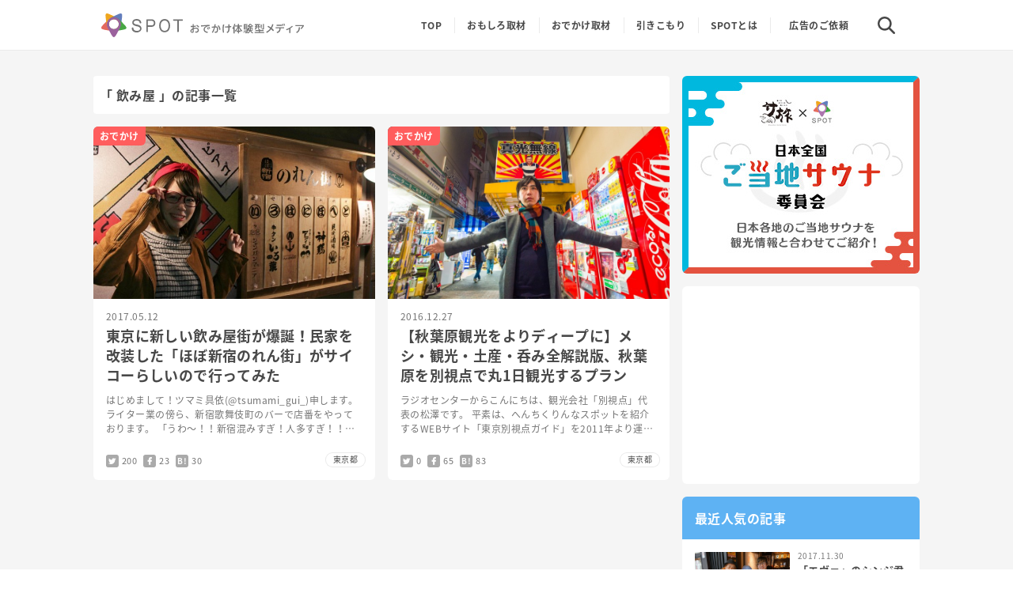

--- FILE ---
content_type: text/html; charset=UTF-8
request_url: https://travel.spot-app.jp/tag/%E9%A3%B2%E3%81%BF%E5%B1%8B/
body_size: 14614
content:
<!DOCTYPE html>
<html lang="ja"
	prefix="og: https://ogp.me/ns#" >
  <head>
 <!-- Google Tag Manager -->
  <script>(function(w,d,s,l,i){w[l]=w[l]||[];w[l].push({'gtm.start':
  new Date().getTime(),event:'gtm.js'});var f=d.getElementsByTagName(s)[0],
  j=d.createElement(s),dl=l!='dataLayer'?'&l='+l:'';j.async=true;j.src=
  'https://www.googletagmanager.com/gtm.js?id='+i+dl;f.parentNode.insertBefore(j,f);
  })(window,document,'script','dataLayer','GTM-KCJJ63V');</script>
<!-- End Google Tag Manager -->
    <meta charset="UTF-8" />
    
    <meta content="width=device-width,initial-scale=1" name="viewport" />
    <meta content="index,follow" name="robots" />
    <meta content="telephone=no" name="format-detection" />
    <meta content="IE=edge" http-equiv="X-UA-Compatible" />
    <link href="/wp-content/themes/spot-adways/assets/img/favicons/apple-touch-icon.png" rel="apple-touch-icon" sizes="180x180" />
    <link href="/wp-content/themes/spot-adways/assets/img/favicons/favicon-32x32.png" rel="icon" sizes="32x32" type="image/png" />
    <link href="/wp-content/themes/spot-adways/assets/img/favicons/favicon-16x16.png" rel="icon" sizes="16x16" type="image/png" />
    <link rel="stylesheet" href="/wp-content/themes/spot-adways/style.css" type="text/css" media="screen" />
    <script src="//cdnjs.cloudflare.com/ajax/libs/clipboard.js/2.0.0/clipboard.min.js" defer></script>
    <script src="/wp-content/themes/spot-adways/assets/js/main.js" defer></script>
    
		<!-- All in One SEO 4.1.5.3 -->
		<title>飲み屋 | SPOT(スポット) -おでかけ体験型メディア-</title>
		<meta name="robots" content="max-image-preview:large" />
		<link rel="canonical" href="https://travel.spot-app.jp/tag/%E9%A3%B2%E3%81%BF%E5%B1%8B/" />
		<script type="application/ld+json" class="aioseo-schema">
			{"@context":"https:\/\/schema.org","@graph":[{"@type":"WebSite","@id":"https:\/\/travel.spot-app.jp\/#website","url":"https:\/\/travel.spot-app.jp\/","name":"SPOT(\u30b9\u30dd\u30c3\u30c8) -\u304a\u3067\u304b\u3051\u4f53\u9a13\u578b\u30e1\u30c7\u30a3\u30a2-","description":"SPOT(\u30b9\u30dd\u30c3\u30c8)\u306f\u300c\u305d\u306e\u571f\u5730\u306b\u8a73\u3057\u3044\u4eba\u300d\u304c\u300c\u672c\u5f53\u306b\u30aa\u30b9\u30b9\u30e1\u3057\u305f\u3044\u304a\u3067\u304b\u3051\u30b9\u30dd\u30c3\u30c8\u300d\u3092\u767a\u4fe1\u3059\u308b\u30b5\u30fc\u30d3\u30b9\u3067\u3059\u3002","inLanguage":"ja","publisher":{"@id":"https:\/\/travel.spot-app.jp\/#organization"}},{"@type":"Organization","@id":"https:\/\/travel.spot-app.jp\/#organization","name":"SPOT(\u30b9\u30dd\u30c3\u30c8) -\u304a\u3067\u304b\u3051\u4f53\u9a13\u578b\u30e1\u30c7\u30a3\u30a2-","url":"https:\/\/travel.spot-app.jp\/","sameAs":["https:\/\/twitter.com\/spot_odekake"]},{"@type":"BreadcrumbList","@id":"https:\/\/travel.spot-app.jp\/tag\/%E9%A3%B2%E3%81%BF%E5%B1%8B\/#breadcrumblist","itemListElement":[{"@type":"ListItem","@id":"https:\/\/travel.spot-app.jp\/#listItem","position":1,"item":{"@type":"WebPage","@id":"https:\/\/travel.spot-app.jp\/","name":"\u30db\u30fc\u30e0","description":"SPOT(\u30b9\u30dd\u30c3\u30c8)\u306f\u300c\u305d\u306e\u571f\u5730\u306b\u8a73\u3057\u3044\u4eba\u300d\u304c\u300c\u672c\u5f53\u306b\u30aa\u30b9\u30b9\u30e1\u3057\u305f\u3044\u304a\u3067\u304b\u3051\u30b9\u30dd\u30c3\u30c8\u300d\u3092\u767a\u4fe1\u3059\u308b\u30b5\u30fc\u30d3\u30b9\u3067\u3059\u3002","url":"https:\/\/travel.spot-app.jp\/"},"nextItem":"https:\/\/travel.spot-app.jp\/tag\/%e9%a3%b2%e3%81%bf%e5%b1%8b\/#listItem"},{"@type":"ListItem","@id":"https:\/\/travel.spot-app.jp\/tag\/%e9%a3%b2%e3%81%bf%e5%b1%8b\/#listItem","position":2,"item":{"@type":"WebPage","@id":"https:\/\/travel.spot-app.jp\/tag\/%e9%a3%b2%e3%81%bf%e5%b1%8b\/","name":"\u98f2\u307f\u5c4b","url":"https:\/\/travel.spot-app.jp\/tag\/%e9%a3%b2%e3%81%bf%e5%b1%8b\/"},"previousItem":"https:\/\/travel.spot-app.jp\/#listItem"}]},{"@type":"CollectionPage","@id":"https:\/\/travel.spot-app.jp\/tag\/%E9%A3%B2%E3%81%BF%E5%B1%8B\/#collectionpage","url":"https:\/\/travel.spot-app.jp\/tag\/%E9%A3%B2%E3%81%BF%E5%B1%8B\/","name":"\u98f2\u307f\u5c4b | SPOT(\u30b9\u30dd\u30c3\u30c8) -\u304a\u3067\u304b\u3051\u4f53\u9a13\u578b\u30e1\u30c7\u30a3\u30a2-","inLanguage":"ja","isPartOf":{"@id":"https:\/\/travel.spot-app.jp\/#website"},"breadcrumb":{"@id":"https:\/\/travel.spot-app.jp\/tag\/%E9%A3%B2%E3%81%BF%E5%B1%8B\/#breadcrumblist"}}]}
		</script>
		<!-- All in One SEO -->

<link rel='dns-prefetch' href='//wp.spot-app.jp' />
<link rel='dns-prefetch' href='//s.w.org' />
<link rel="alternate" type="application/rss+xml" title="SPOT(スポット) -おでかけ体験型メディア- &raquo; フィード" href="https://travel.spot-app.jp/feed/" />
<link rel="alternate" type="application/rss+xml" title="SPOT(スポット) -おでかけ体験型メディア- &raquo; 飲み屋 タグのフィード" href="https://travel.spot-app.jp/tag/%e9%a3%b2%e3%81%bf%e5%b1%8b/feed/" />
<link rel='stylesheet' id='aalb_basics_css-css'  href='https://wp.spot-app.jp/wp-content/plugins/amazon-associates-link-builder/css/aalb_basics.css?ver=1.8.0' type='text/css' media='all' />
<link rel='stylesheet' id='pz-linkcard-css'  href='//wp.spot-app.jp/wp-content/uploads/pz-linkcard/style.css?ver=2.4.4.4.3' type='text/css' media='all' />
<link rel='stylesheet' id='toc-screen-css'  href='https://wp.spot-app.jp/wp-content/plugins/table-of-contents-plus/screen.min.css?ver=1509' type='text/css' media='all' />
<link rel='stylesheet' id='yyi_rinker_stylesheet-css'  href='https://wp.spot-app.jp/wp-content/plugins/yyi-rinker/css/style.css?v=1.1.5&#038;ver=4.9.26' type='text/css' media='all' />
<script type='text/javascript' src='https://wp.spot-app.jp/wp-includes/js/jquery/jquery.js?ver=1.12.4'></script>
<script type='text/javascript' src='https://wp.spot-app.jp/wp-includes/js/jquery/jquery-migrate.min.js?ver=1.4.1'></script>
<script type='text/javascript'>
/* <![CDATA[ */
var ai_front = {"insertion_before":"BEFORE","insertion_after":"AFTER","insertion_prepend":"PREPEND CONTENT","insertion_append":"APPEND CONTENT","insertion_replace_content":"REPLACE CONTENT","insertion_replace_element":"REPLACE ELEMENT","cancel":"Cancel","use":"Use","add":"Add","parent":"Parent","cancel_element_selection":"Cancel element selection","select_parent_element":"Select parent element","css_selector":"CSS selector","use_current_selector":"Use current selector","element":"ELEMENT","path":"PATH","selector":"SELECTOR","visible":"VISIBLE","hidden":"HIDDEN"};
/* ]]> */
</script>
<script type='text/javascript' src='https://wp.spot-app.jp/wp-content/plugins/ad-inserter/includes/js/ai-jquery.js?ver=4.9.26+2.4.4'></script>
<script type='text/javascript'>
function ai_insert(insertion,selector,insertion_code){if(selector.indexOf(":eq")!=-1)var elements=jQuery(selector);else var elements=document.querySelectorAll(selector);Array.prototype.forEach.call(elements,function(element,index){var ai_debug=typeof ai_debugging!=="undefined";if(element.hasAttribute("id"))selector_string="#"+element.getAttribute("id");else if(element.hasAttribute("class"))selector_string="."+element.getAttribute("class").replace(new RegExp(" ","g"),".");else selector_string="";var template=
document.createElement("div");template.innerHTML=insertion_code;var ai_selector_counter=template.getElementsByClassName("ai-selector-counter")[0];if(ai_selector_counter!=null)ai_selector_counter.innerText=index+1;var ai_debug_name_ai_main=template.getElementsByClassName("ai-debug-name ai-main")[0];if(ai_debug_name_ai_main!=null){var insertion_name="";if(insertion=="before")insertion_name=ai_front.insertion_before;else if(insertion=="after")insertion_name=ai_front.insertion_after;else if(insertion==
"prepend")insertion_name=ai_front.insertion_prepend;else if(insertion=="append")insertion_name=ai_front.insertion_append;else if(insertion=="replace-content")insertion_name=ai_front.insertion_replace_content;else if(insertion=="replace-element")insertion_name=ai_front.insertion_replace_element;ai_debug_name_ai_main.innerText=insertion_name+" "+selector+" ("+element.tagName.toLowerCase()+selector_string+")"}var range=document.createRange();var fragment=range.createContextualFragment(template.innerHTML);
if(insertion=="before")element.parentNode.insertBefore(fragment,element);else if(insertion=="after")element.parentNode.insertBefore(fragment,element.nextSibling);else if(insertion=="prepend")element.insertBefore(fragment,element.firstChild);else if(insertion=="append")element.insertBefore(fragment,null);else if(insertion=="replace-content")element.innerHTML=template.innerHTML;else if(insertion=="replace-element"){element.parentNode.insertBefore(fragment,element);element.parentNode.removeChild(element)}if(ai_debug)console.log("AI INSERT",
insertion,selector,"("+element.tagName.toLowerCase()+selector_string+")")})}
function ai_insert_viewport(element){function hasClass(element,cls){if(element==null)return false;if(element.classList)return element.classList.contains(cls);else return(" "+element.className+" ").indexOf(" "+cls+" ")>-1}function addClass(element,cls){if(element==null)return;if(element.classList)element.classList.add(cls);else element.className+=" "+cls}function removeClass(element,cls){if(element==null)return;if(element.classList)element.classList.remove(cls);else element.className=element.className.replace(new RegExp("(^|\\b)"+
cls.split(" ").join("|")+"(\\b|$)","gi")," ")}var ai_debug=typeof ai_debugging!=="undefined";if(ai_debug)console.log("AI VIEWPORT INSERTION class:",element.getAttribute("class"));var visible=!!(element.offsetWidth||element.offsetHeight||element.getClientRects().length);var block=element.getAttribute("data-block");if(visible){var insertion_code=element.getAttribute("data-code");var insertion_type=element.getAttribute("data-insertion");var selector=element.getAttribute("data-selector");if(insertion_code!=
null)if(insertion_type!=null&&selector!=null){var selector_exists=document.querySelectorAll(selector).length;if(ai_debug)console.log("AI VIEWPORT VISIBLE: block",block,insertion_type,selector,selector_exists?"":"NOT FOUND");if(selector_exists){ai_insert(insertion_type,selector,b64d(insertion_code));removeClass(element,"ai-viewports")}}else{if(ai_debug)console.log("AI VIEWPORT VISIBLE: block",block);var range=document.createRange();var fragment=range.createContextualFragment(b64d(insertion_code));
element.parentNode.insertBefore(fragment,element.nextSibling);removeClass(element,"ai-viewports")}}else{if(ai_debug)console.log("AI VIEWPORT NOT VISIBLE: block",block);var debug_bar=element.previousElementSibling;if(hasClass(debug_bar,"ai-debug-bar")&&hasClass(debug_bar,"ai-debug-script")){removeClass(debug_bar,"ai-debug-script");addClass(debug_bar,"ai-debug-viewport-invisible")}removeClass(element,"ai-viewports")}}
function b64e(str){return btoa(encodeURIComponent(str).replace(/%([0-9A-F]{2})/g,function toSolidBytes(match,p1){return String.fromCharCode("0x"+p1)}))}function b64d(str){return decodeURIComponent(atob(str).split("").map(function(c){return"%"+("00"+c.charCodeAt(0).toString(16)).slice(-2)}).join(""))};
</script>
<link rel='https://api.w.org/' href='https://travel.spot-app.jp/wp-json/' />
<script type="text/javascript">
	window._wp_rp_static_base_url = 'https://wprp.sovrn.com/static/';
	window._wp_rp_wp_ajax_url = "https://wp.spot-app.jp/wp-admin/admin-ajax.php";
	window._wp_rp_plugin_version = '3.6.4';
	window._wp_rp_post_id = '19772';
	window._wp_rp_num_rel_posts = '5';
	window._wp_rp_thumbnails = true;
	window._wp_rp_post_title = '%E6%9D%B1%E4%BA%AC%E3%81%AB%E6%96%B0%E3%81%97%E3%81%84%E9%A3%B2%E3%81%BF%E5%B1%8B%E8%A1%97%E3%81%8C%E7%88%86%E8%AA%95%EF%BC%81%E6%B0%91%E5%AE%B6%E3%82%92%E6%94%B9%E8%A3%85%E3%81%97%E3%81%9F%E3%80%8C%E3%81%BB%E3%81%BC%E6%96%B0%E5%AE%BF%E3%81%AE%E3%82%8C%E3%82%93%E8%A1%97%E3%80%8D%E3%81%8C%E3%82%B5%E3%82%A4%E3%82%B3%E3%83%BC%E3%82%89%E3%81%97%E3%81%84%E3%81%AE%E3%81%A7%E8%A1%8C%E3%81%A3%E3%81%A6%E3%81%BF%E3%81%9F';
	window._wp_rp_post_tags = ['%E3%81%8A%E9%85%92', '%E3%83%84%E3%83%9E%E3%83%9F%E5%85%B7%E4%BE%9D', '%E3%81%BB%E3%81%BC%E6%96%B0%E5%AE%BF%E3%81%AE%E3%82%8C%E3%82%93%E8%A1%97', '%E9%A3%B2%E3%81%BF%E5%B1%8B', '%E3%81%8A%E3%81%A7%E3%81%8B%E3%81%91%E5%8F%96%E6%9D%90', '%E6%9D%B1%E4%BA%AC%E9%83%BD', 'a', 'span'];
	window._wp_rp_promoted_content = true;
</script>
<style type="text/css">
.wp_rp_content{
  margin: 8px 0 0;
  padding: 24px 0;
  border-top: 1px solid #eee;
  border-bottom: 1px solid #eee;
}
@media (min-width: 769px) {
   .wp_rp_content{
    margin: 24px 0 0;
  }
}

.related_post_title {
  position: relative;
  padding: 0 0 0 11px;
  color: #484848;
  font-size: 18px;
  line-height: 1.3;
  font-weight: bold;
}
.related_post_title:before {
  display: block;
  content: "";
  position: absolute;
  top: 0.1em;
  bottom: 0;
  left: 0;
  margin: auto;
  width: 3px;
  height: 80%;
  background: #73c2f6;
}
@media (min-width: 769px) {
  .related_post_title {
    font-size: 20px;
  }
}

ul.related_post {
  margin: 12px 0 0;
}
@media (min-width: 769px) {
  ul.related_post {
    margin: 24px 0 0;
  }
}

ul.related_post li {
  display: flex;
}
ul.related_post li +li{
  margin: 12px 0 0;
  padding: 12px 0 0;
  border-top: 1px solid #eeeeee;
}

@media (min-width: 769px) {
    ul.related_post li {
    
  }
  ul.related_post li +li{
    
  }
}

ul.related_post li a {

}
ul.related_post li img{
  width: 120px;
  height: 120px;
}
ul.related_post li .wp_rp_thumbnail {
  min-width: 120px;
  min-height: 120px;
}
ul.related_post li .wp_rp_thumbnail:hover {
  opacity: 0.7;
}

ul.related_post li .wp_rp_title {
  padding: 0 0 0 12px;
  color: #484848;
  font-size: 16px;
  line-height: 1.4;
  font-weight: bold;
  letter-spacing: 0.02em;
}
ul.related_post li .wp_rp_title:hover {
  text-decoration: underline;
}
@media (min-width: 769px) {
  ul.related_post li .wp_rp_title {
    font-size: 18px;
  }
}

.wp_rp_footer{
  text-align: right;
}</style>
<style>
.yyi-rinker-images {
    display: flex;
    justify-content: center;
    align-items: center;
    position: relative;

}
div.yyi-rinker-image img.yyi-rinker-main-img.hidden {
    display: none;
}

.yyi-rinker-images-arrow {
    cursor: pointer;
    position: absolute;
    top: 50%;
    display: block;
    margin-top: -11px;
    opacity: 0.6;
    width: 22px;
}

.yyi-rinker-images-arrow-left{
    left: -10px;
}
.yyi-rinker-images-arrow-right{
    right: -10px;
}

.yyi-rinker-images-arrow-left.hidden {
    display: none;
}

.yyi-rinker-images-arrow-right.hidden {
    display: none;
}
div.yyi-rinker-contents.yyi-rinker-design-tate  div.yyi-rinker-box{
    flex-direction: column;
}

div.yyi-rinker-contents.yyi-rinker-design-slim div.yyi-rinker-box .yyi-rinker-links {
    flex-direction: column;
}

div.yyi-rinker-contents.yyi-rinker-design-slim div.yyi-rinker-info {
    width: 100%;
}

div.yyi-rinker-contents.yyi-rinker-design-slim .yyi-rinker-title {
    text-align: center;
}

div.yyi-rinker-contents.yyi-rinker-design-slim .yyi-rinker-links {
    text-align: center;
}
div.yyi-rinker-contents.yyi-rinker-design-slim .yyi-rinker-image {
    margin: auto;
}

div.yyi-rinker-contents.yyi-rinker-design-slim div.yyi-rinker-info ul.yyi-rinker-links li {
	align-self: stretch;
}
div.yyi-rinker-contents.yyi-rinker-design-slim div.yyi-rinker-box div.yyi-rinker-info {
	padding: 0;
}
div.yyi-rinker-contents.yyi-rinker-design-slim div.yyi-rinker-box {
	flex-direction: column;
	padding: 14px 5px 0;
}

.yyi-rinker-design-slim div.yyi-rinker-box div.yyi-rinker-info {
	text-align: center;
}

.yyi-rinker-design-slim div.price-box span.price {
	display: block;
}

div.yyi-rinker-contents.yyi-rinker-design-slim div.yyi-rinker-info div.yyi-rinker-title a{
	font-size:16px;
}

div.yyi-rinker-contents.yyi-rinker-design-slim ul.yyi-rinker-links li.amazonkindlelink:before,  div.yyi-rinker-contents.yyi-rinker-design-slim ul.yyi-rinker-links li.amazonlink:before,  div.yyi-rinker-contents.yyi-rinker-design-slim ul.yyi-rinker-links li.rakutenlink:before,  div.yyi-rinker-contents.yyi-rinker-design-slim ul.yyi-rinker-links li.yahoolink:before {
	font-size:12px;
}

div.yyi-rinker-contents.yyi-rinker-design-slim ul.yyi-rinker-links li a {
	font-size: 13px;
}
.entry-content ul.yyi-rinker-links li {
	padding: 0;
}

				</style>		<style type="text/css" id="wp-custom-css">
			.yyi-rinker-contents div, .yyi-rinker-contents img{
	margin: 0;
}		</style>
		  <meta name="google-site-verification" content="ZX6oyHYiNj_mrojM7nadmSdBmvFA5PkceJuxbdvyE-k" />
  </head>
  <body class="archive tag tag-347">
    <!--Google Tag Manager-->
    <noscript><iframe height="0" src="https://www.googletagmanager.com/ns.html?id=GTM-KCJJ63V" style="display:none;visibility:hidden" width="0"></iframe></noscript>
    <style type="text/css">
      .async-hide { opacity: 0 !important}
    </style>
    <!--End Google Tag Manager-->
    <div class="continer" id="continer">
      <div class="header" id="header">
        <div class="header_wrap">
          <div class="header_logo">
            <a href="/"></a>
          </div>
          <div class="header_search_button">
            <svg class="icon_close"  width="17px" height="18px" viewBox="0 0 17 18" version="1.1" xmlns="http://www.w3.org/2000/svg" xmlns:xlink="http://www.w3.org/1999/xlink"><g id="page" stroke="none" stroke-width="1" fill="none" fill-rule="evenodd"><path d="M9.44999993,7.85000002 L18.15,7.85000002 C18.7851274,7.85000002 19.3,8.36487255 19.3,9 C19.3,9.63512745 18.7851274,10.15 18.15,10.15 L9.44999993,10.15 L9.44999993,18.85 C9.44999993,19.4851275 8.9351274,20 8.29999995,20 C7.6648725,20 7.14999998,19.4851275 7.14999998,18.85 L7.14999998,10.15 L-1.55000007,10.15 C-2.18512752,10.15 -2.70000005,9.63512745 -2.70000005,9 C-2.70000005,8.36487255 -2.18512752,7.85000002 -1.55000007,7.85000002 L7.14999998,7.85000002 L7.14999998,-0.850000024 C7.14999998,-1.48512747 7.6648725,-2 8.29999995,-2 C8.9351274,-2 9.44999993,-1.48512747 9.44999993,-0.850000024 L9.44999993,7.85000002 Z" id="icon_close" fill="#484848" transform="translate(8.300000, 9.000000) rotate(-315.000000) translate(-8.300000, -9.000000) "></path></g></svg>
            <svg class="icon_search" width="20px" height="20px" viewBox="0 0 20 20" version="1.1" xmlns="http://www.w3.org/2000/svg" xmlns:xlink="http://www.w3.org/1999/xlink"><g id="page" stroke="none" stroke-width="1" fill="none" fill-rule="evenodd"><g id="Group-26" transform="translate(-302.000000, -16.000000)" fill="#484848" fill-rule="nonzero"><g id="Group-7" transform="translate(18.000000, 16.000000)"><g id="search,-magnifying-glass,-find,-magnifier,-zoom" transform="translate(300.000000, 48.000000) rotate(-360.000000) translate(-300.000000, -48.000000) translate(284.000000, 0.000000)"><path d="M11.9661322,0 C7.53137799,0.00537530481 3.93763972,3.59913419 3.93226445,8.03391388 C3.93790761,9.76411126 4.50734683,11.4453224 5.55430235,12.8228152 L0.350406317,18.0267411 C0.0520553417,18.3148997 -0.0675988042,18.7416193 0.0374330457,19.1428897 C0.142464896,19.54416 0.45583734,19.8575343 0.857105429,19.9625667 C1.25837352,20.0675992 1.68509059,19.9479444 1.97324761,19.6495917 L7.17714364,14.4456658 C8.55464535,15.492692 10.2358923,16.0621765 11.9661322,16.0678278 C16.4031149,16.0678278 20,12.470922 20,8.03391388 C20,3.59690576 16.4031149,2.71688389e-16 11.9661322,0 Z M11.9661322,13.7724238 C8.7968589,13.7724238 6.22765524,11.2032054 6.22765524,8.03391388 C6.22765524,4.86462237 8.7968589,2.29540397 11.9661322,2.29540397 C15.1354055,2.29540397 17.7046092,4.86462237 17.7046092,8.03391388 C17.7008779,11.2016585 15.1338587,13.7686925 11.9661322,13.7724238 Z" id="icon_search" transform="translate(10.000000, 10.000000) rotate(-90.000000) translate(-10.000000, -10.000000) "></path></g></g></g></g></svg>
          </div>
          <div class="header_search">
            <div class="search_content">
              <div class="search_list_wrap form_wrap">
                <form class="form" action="/" method="get">
  <input class="field" id="s" name="s" placeholder="エリア名・キーワードから探す" type="text" value="" />
  <button class="submit" id="searchsubmit" name="submit" type="submit"><i class="fa fa-search"></i></button>
</form>
              </div>
              <div class="search_list_wrap writer_wrap">
                <div class="search_headline">
                  人気のライター
                </div>
                <div class="search_list writer_list">
                  <div class="writer_item">
                    <a href="/author/yoppy/">
                      <div class="writer_image" style="background: url(https://d1uyv6v1bosv8j.cloudfront.net/wp-content/uploads/2019/01/11220619/20170804184533-150x150.jpg) no-repeat"></div>
                      <div class="writer_name">ヨッピー</div>
                    </a>
                  </div>
                  <div class="writer_item">
                    <a href="/author/pato/">
                      <div class="writer_image" style="background: url(https://d1uyv6v1bosv8j.cloudfront.net/wp-content/uploads/2019/01/11115706/jtxR0TXj_400x400-150x150.jpg) no-repeat"></div>
                      <div class="writer_name">pato</div>
                    </a>
                  </div>
                  <div class="writer_item">
                    <a href="/author/katsusemasahiko/">
                      <div class="writer_image" style="background: url(https://dl2.pushbulletusercontent.com/empPPahBlqu5Entmsk0HP2KzDZRhrC6v/%E3%82%B9%E3%82%AF%E3%83%AA%E3%83%BC%E3%83%B3%E3%82%B7%E3%83%A7%E3%83%83%E3%83%88%202019-01-30%2019.52.11.png) no-repeat"></div>
                      <div class="writer_name">カツセ<br>マサヒコ</div>
                    </a>
                  </div>
                  <div class="writer_item">
                    <a href="/author/nicheniche/">
                      <div class="writer_image" style="background: url(https://d1uyv6v1bosv8j.cloudfront.net/wp-content/uploads/2019/01/22211937/yFvCsEk8_400x400-150x150.jpg) no-repeat"></div>
                      <div class="writer_name">下村山 知也</div>
                    </a>
                  </div>
                </div>
              </div>

              <div class="search_list_wrap tag_wrap">
                <div class="search_headline">
                  最近人気のキーワード
                </div>
                <div class="search_list tag_list">
                  <div class="tag_item">
                    <a href="/tag/温泉/">
                      <i class="fa fa-hashtag"></i>
                      <span class="tag_name">温泉</span>
                    </a>
                  </div>
                  <div class="tag_item">
					<a href="/tag/銭湯/">
						<i class="fa fa-hashtag"></i>
						<span class="tag_name">銭湯</span>
					</a>
                  </div>
                  <div class="tag_item">
                    <a href="/tag/道後温泉/">
                      <i class="fa fa-hashtag"></i>
                      <span class="tag_name">道後温泉</span>
                    </a>
                  </div>
                  <div class="tag_item">
                    <a href="/tag/草津温泉/">
                      <i class="fa fa-hashtag"></i>
                      <span class="tag_name">草津温泉</span>
                    </a>
                  </div>
                  <div class="tag_item">
                    <a href="/tag/鉄道/">
                      <i class="fa fa-hashtag"></i>
                      <span class="tag_name">鉄道</span>
                    </a>
                  </div>
                  <div class="tag_item">
                    <a href="/tag/京都/">
                      <i class="fa fa-hashtag"></i>
                      <span class="tag_name">京都</span>
                    </a>
                  </div>
                  <div class="tag_item">
                    <a href="/tag/中華街/">
                      <i class="fa fa-hashtag"></i>
                      <span class="tag_name">中華街</span>
                    </a>
                  </div>
                  <div class="tag_item">
                    <a href="/tag/北海道/">
                      <i class="fa fa-hashtag"></i>
                      <span class="tag_name">北海道</span>
                    </a>
                  </div>
                  <div class="tag_item">
                    <a href="/tag/町田/">
                      <i class="fa fa-hashtag"></i>
                      <span class="tag_name">町田</span>
                    </a>
                  </div>
                  <div class="tag_item">
                    <a href="/tag/神戸/">
                      <i class="fa fa-hashtag"></i>
                      <span class="tag_name">神戸</span>
                    </a>
                  </div>

                </div>
              </div>

              <div class="search_list_wrap region_wrap">
                <div class="search_headline">
                  都道府県から探す
                </div>
                <div class="search_list region_list">
                  <div class="region_item">
                    <div class="region_title">
                      北海道・東北
                    </div>
                    <div class="prefectures_list">
                      <ul>
                        <li>
                          <a href="/area/北海道/">北海道</a>
                        </li>
                        <li>
                          <a href="/area/青森県/">青森県</a>
                        </li>
                        <li>
                          <a href="/area/岩手県/">岩手県</a>
                        </li>
                        <li>
                          <a href="/area/宮城県/">宮城県</a>
                        </li>
                        <li>
                          <a href="/area/秋田県/">秋田県</a>
                        </li>
                        <li>
                          <a href="/area/山形県/">山形県</a>
                        </li>
                        <li>
                          <a href="/area/福島県/">福島県</a>
                        </li>
                      </ul>
                    </div>
                  </div>
                  <div class="region_item">
                    <div class="region_title">
                      関東
                    </div>
                    <div class="prefectures_list">
                      <ul>
                        <li>
                          <a href="/area/茨城県/">茨城県</a>
                        </li>
                        <li>
                          <a href="/area/栃木県/">栃木県</a>
                        </li>
                        <li>
                          <a href="/area/群馬県/">群馬県</a>
                        </li>
                        <li>
                          <a href="/area/埼玉県/">埼玉県</a>
                        </li>
                        <li>
                          <a href="/area/千葉県/">千葉県</a>
                        </li>
                        <li>
                          <a href="/area/東京都/">東京都</a>
                        </li>
                        <li>
                          <a href="/area/神奈川県/">神奈川県</a>
                        </li>
                      </ul>
                    </div>
                  </div>
                  <div class="region_item">
                    <div class="region_title">
                      中部
                    </div>
                    <div class="prefectures_list">
                      <ul>
                        <li>
                          <a href="/area/山梨県/">山梨県</a>
                        </li>
                        <li>
                          <a href="/area/長野県/">長野県</a>
                        </li>
                        <li>
                          <a href="/area/新潟県/">新潟県</a>
                        </li>
                        <li>
                          <a href="/area/富山県/">富山県</a>
                        </li>
                        <li>
                          <a href="/area/石川県/">石川県</a>
                        </li>
                        <li>
                          <a href="/area/福井県/">福井県</a>
                        </li>
                        <li>
                          <a href="/area/愛知県/">愛知県</a>
                        </li>
                        <li>
                          <a href="/area/静岡県/">静岡県</a>
                        </li>
                        <li>
                          <a href="/area/岐阜県/">岐阜県</a>
                        </li>
                      </ul>
                    </div>
                  </div>
                  <div class="region_item">
                    <div class="region_title">
                      近畿
                    </div>
                    <div class="prefectures_list">
                      <ul>
                        <li>
                          <a href="/area/滋賀県/">滋賀県</a>
                        </li>
                        <li>
                          <a href="/area/京都府/">京都府</a>
                        </li>
                        <li>
                          <a href="/area/大阪府/">大阪府</a>
                        </li>
                        <li>
                          <a href="/area/兵庫県/">兵庫県</a>
                        </li>
                        <li>
                          <a href="/area/奈良県/">奈良県</a>
                        </li>
                        <li>
                          <a href="/area/和歌山県/">和歌山県</a>
                        </li>
                        <li>
                          <a href="/area/三重県/">三重県</a>
                        </li>
                      </ul>
                    </div>
                  </div>
                  <div class="region_item">
                    <div class="region_title">
                      中国
                    </div>
                    <div class="prefectures_list">
                      <ul>
                        <li>
                          <a href="/area/鳥取県/">鳥取県</a>
                        </li>
                        <li>
                          <a href="/area/島根県/">島根県</a>
                        </li>
                        <li>
                          <a href="/area/岡山県/">岡山県</a>
                        </li>
                        <li>
                          <a href="/area/広島県/">広島県</a>
                        </li>
                        <li>
                          <a href="/area/山口県/">山口県</a>
                        </li>
                      </ul>
                    </div>
                  </div>
                  <div class="region_item">
                    <div class="region_title">
                      四国
                    </div>
                    <div class="prefectures_list">
                      <ul>
                        <li>
                          <a href="/area/徳島県/">徳島県</a>
                        </li>
                        <li>
                          <a href="/area/香川県/">香川県</a>
                        </li>
                        <li>
                          <a href="/area/愛媛県/">愛媛県</a>
                        </li>
                        <li>
                          <a href="/area/高知県/">高知県</a>
                        </li>
                      </ul>
                    </div>
                  </div>
                  <div class="region_item">
                    <div class="region_title">
                      九州・沖縄
                    </div>
                    <div class="prefectures_list">
                      <ul>
                        <li>
                          <a href="/area/福岡県/">福岡県</a>
                        </li>
                        <li>
                          <a href="/area/佐賀県/">佐賀県</a>
                        </li>
                        <li>
                          <a href="/area/長崎県/">長崎県</a>
                        </li>
                        <li>
                          <a href="/area/熊本県/">熊本県</a>
                        </li>
                        <li>
                          <a href="/area/大分県/">大分県</a>
                        </li>
                        <li>
                          <a href="/area/宮崎県/">宮崎県</a>
                        </li>
                        <li>
                          <a href="/area/鹿児島県/">鹿児島県</a>
                        </li>
                          <li>
                          <a href="/area/沖縄県/">沖縄県</a>
                        </li>
                      </ul>
                    </div>
                  </div>
                  <div class="region_item">
                    <div class="region_title">
                      その他
                    </div>
                    <div class="prefectures_list">
                      <ul>
                        <li>
                          <a href="/area/海外/">海外</a>
                        </li>
                      </ul>
                    </div>
                  </div>
                </div>
              </div>
            </div>
          </div>

          <nav class="header_nav">
            <ul class="nav_list">
                            <li class="nav_item">
                <a href="/"><svg class="top_sp" height="16px" version="1.1" viewbox="0 0 18 16" width="18px" xmlns="http://www.w3.org/2000/svg" xmlns:xlink="http://www.w3.org/1999/xlink"><g fill="none" fill-rule="evenodd" stroke="none" stroke-width="1"><g fill="#6C6C6C" transform="translate(-725.000000, -33.000000)"><path d="M740.299689,41.0997364 L740.299689,47.7360206 C740.299689,47.8944198 740.18179,48.0249192 740.036891,48.0249192 L735.834811,48.0249192 C735.689011,48.0249192 735.572012,47.8953198 735.572012,47.7360206 L735.572012,44.6907193 C735.572012,44.5305201 735.453212,44.4000207 735.307413,44.4000207 L732.686626,44.4000207 C732.541726,44.4000207 732.424727,44.5287201 732.424727,44.6871193 L732.424727,47.7360206 C732.424727,47.8953198 732.306827,48.0249192 732.161928,48.0249192 L727.962548,48.0249192 C727.817649,48.0249192 727.699749,47.8953198 727.699749,47.7360206 L727.699749,41.0997364 L725.319261,41.0997364 C725.034862,41.0997364 724.892663,40.7946379 725.095162,40.6182387 L733.77472,33.0816746 C733.89982,32.9727751 734.099619,32.9727751 734.224718,33.0816746 L742.904277,40.6182387 C743.107676,40.7946379 742.965477,41.0997364 742.679278,41.0997364 L740.299689,41.0997364 Z"></path></g></g></svg><span class="top_pc">TOP</span></a>
              </li>
                              <li class="nav_item">
                  <a href="/omoshiro/">おもしろ取材</a>
                </li>
                              <li class="nav_item">
                  <a href="/odekake/">おでかけ取材</a>
                </li>
                              <li class="nav_item">
                  <a href="/hikikomori/">引きこもり</a>
                </li>
                              <li class="nav_item">
                  <a href="https://travel.spot-app.jp/about/">SPOTとは</a>
                </li>
                              <li class="nav_item">
                  <a href="https://travel.spot-app.jp/promotion/">広告のご依頼</a>
                </li>
                          </ul>
          </nav>

        </div>
      </div>
      <main class="main_wrap">
<div class="main">
  <!--
<div class="hometop_widget sp"> 
  <div class="hometop_banner"> 
    <img alt="" src=""> 
  </div> 
</div>
-->  <div class="content_warp">
    <h2 class="content_headline">
      「 飲み屋 」の記事一覧
    </h2>
    <div class="content_list">
      <div class="content_item">
  <div class="item_category travel">おでかけ</div>  <div class="item_image">
    <a href="https://travel.spot-app.jp/shinjuku_noren_tsumamigui/"><img width="676" height="450" src="https://d1uyv6v1bosv8j.cloudfront.net/wp-content/uploads/2017/05/21165341/IMG_9557-e1494587139380.jpg" class="attachment-large size-large" alt="" srcset="https://d1uyv6v1bosv8j.cloudfront.net/wp-content/uploads/2017/05/21165341/IMG_9557-e1494587139380.jpg 676w, https://d1uyv6v1bosv8j.cloudfront.net/wp-content/uploads/2017/05/21165341/IMG_9557-e1494587139380-480x320.jpg 480w" sizes="(max-width: 676px) 100vw, 676px" /></a>
  </div>
  <div class="list_info">
    <div class="item_date">
      2017.05.12    </div>
    <h3 class="item_title">
      <a href="https://travel.spot-app.jp/shinjuku_noren_tsumamigui/">東京に新しい飲み屋街が爆誕！民家を改装した「ほぼ新宿のれん街」がサイコーらしいので行ってみた</a>
    </h3>
    <div class="item_description">
      <p>はじめまして！ツマミ具依(@tsumami_gui_)申します。 ライター業の傍ら、新宿歌舞伎町のバーで店番をやっております。 「うわ～！！新宿混みすぎ！人多すぎ！！」 そんなことを口にししたくなるほど、新宿をはじめとす&#8230;</p>
    </div>
    <div class="item_status">
  <div class="status_sns">
              <div class="sns_count twiter">
        <i class="fa fa-twitter"></i><span>200</span>
      </div>
      <div class="sns_count facebook">
        <i class="fa fa-facebook"></i><span>23</span>
      </div>
      <div class="sns_count hatebu">
        <i>B!</i><span>30</span>
      </div>
      </div>
          <div class="item_label label_region">
      <a href="/area/%e6%9d%b1%e4%ba%ac%e9%83%bd/">東京都</a>
    </div>
  </div>  </div>
</div>
<div class="content_item">
  <div class="item_category travel">おでかけ</div>  <div class="item_image">
    <a href="https://travel.spot-app.jp/tokyo_akihabara_matsuzawa/"><img width="800" height="534" src="https://d1uyv6v1bosv8j.cloudfront.net/wp-content/uploads/2016/12/21154327/20161211_akiba-shuzai-146.jpg" class="attachment-large size-large" alt="" srcset="https://d1uyv6v1bosv8j.cloudfront.net/wp-content/uploads/2016/12/21154327/20161211_akiba-shuzai-146.jpg 800w, https://d1uyv6v1bosv8j.cloudfront.net/wp-content/uploads/2016/12/21154327/20161211_akiba-shuzai-146-480x320.jpg 480w, https://d1uyv6v1bosv8j.cloudfront.net/wp-content/uploads/2016/12/21154327/20161211_akiba-shuzai-146-768x513.jpg 768w" sizes="(max-width: 800px) 100vw, 800px" /></a>
  </div>
  <div class="list_info">
    <div class="item_date">
      2016.12.27    </div>
    <h3 class="item_title">
      <a href="https://travel.spot-app.jp/tokyo_akihabara_matsuzawa/">【秋葉原観光をよりディープに】メシ・観光・土産・呑み全解説版、秋葉原を別視点で丸1日観光するプラン</a>
    </h3>
    <div class="item_description">
      <p>ラジオセンターからこんにちは、観光会社「別視点」代表の松澤です。 平素は、へんちくりんなスポットを紹介するWEBサイト「東京別視点ガイド」を2011年より運営しております。ここ最近は、なにか１つの分野のスペシャリストをガ&#8230;</p>
    </div>
    <div class="item_status">
  <div class="status_sns">
              <div class="sns_count twiter">
        <i class="fa fa-twitter"></i><span>0</span>
      </div>
      <div class="sns_count facebook">
        <i class="fa fa-facebook"></i><span>65</span>
      </div>
      <div class="sns_count hatebu">
        <i>B!</i><span>83</span>
      </div>
      </div>
          <div class="item_label label_region">
      <a href="/area/%e6%9d%b1%e4%ba%ac%e9%83%bd/">東京都</a>
    </div>
  </div>  </div>
</div>
    </div>
      </div>
  <aside class="sidebar">
  <div class="sidebar_inner">
    <!-- SPOT サイドバナー サ旅 -->
<div class="sidebar_content">
  <div class="sidebar_banner">
    <a href="https://travel.spot-app.jp/gotouchi-sauna/?utm_source=travel.spot&utm_medium=referral&utm_campaign=banner" target="_blank"><img
        src="https://d1uyv6v1bosv8j.cloudfront.net/wp-content/uploads/2021/07/29171735/bef1b00ea60c487b4a4de51b225c5be9.jpg"
        alt="日本全国ご当地サウナ委員会">
    </a>
  </div>
</div><div class="sidebar_content banner-rectangl">
<!-- [SP/PC共通]_サイドバー上-レスポンシブ -->
<ins class="adsbygoogle"
     style="display:block"
     data-ad-client="ca-pub-7283352543195929"
     data-ad-slot="3292392897"
     data-ad-format="rectangle"
     data-full-width-responsive="true"></ins>
<script>
(adsbygoogle = window.adsbygoogle || []).push({});
</script>
</div><div class="sidebar_content">
  <h2 class="sidebar_title">
    最近人気の記事  </h2>
  <ul class="sidebar_list">
                    <li class="sidebar_item">
        <a href="https://travel.spot-app.jp/evangelion_kumagaimanato/">
          <div class="item_image" style="background: url(https://d1uyv6v1bosv8j.cloudfront.net/wp-content/uploads/2017/11/21181949/DSC05393_R.jpg) no-repeat"></div>
          <div class="item_info">
            <div class="item_date">
              2017.11.30            </div>
            <h3 class="item_title">
              「エヴァ」のシンジ君ってヘタレ扱いされてるけど、実際どうなの？検証してみた            </h3>
          </div>
        </a>
      </li>
                <li class="sidebar_item">
        <a href="https://travel.spot-app.jp/seisyun18kippu_ekimemo/">
          <div class="item_image" style="background: url(https://d1uyv6v1bosv8j.cloudfront.net/wp-content/uploads/2017/09/21175845/travel1410.jpg) no-repeat"></div>
          <div class="item_info">
            <div class="item_date">
              2017.09.27            </div>
            <h3 class="item_title">
              青春18きっぷで日本縦断。丸5日間、14,150円で最南端の鹿児島から稚内まで行ってみた[PR]            </h3>
          </div>
        </a>
      </li>
                <li class="sidebar_item">
        <a href="https://travel.spot-app.jp/ekimemo_hokkaido/">
          <div class="item_image" style="background: url(https://d1uyv6v1bosv8j.cloudfront.net/wp-content/uploads/2019/01/07200447/hokkai021.jpg) no-repeat"></div>
          <div class="item_info">
            <div class="item_date">
              2019.01.11            </div>
            <h3 class="item_title">
              真冬の北海道全駅制覇。クリスマスから始まった6日間の記録_PR            </h3>
          </div>
        </a>
      </li>
                <li class="sidebar_item">
        <a href="https://travel.spot-app.jp/newyear_ekimemo/">
          <div class="item_image" style="background: url(https://d1uyv6v1bosv8j.cloudfront.net/wp-content/uploads/2018/03/21193330/omawari4.jpg) no-repeat"></div>
          <div class="item_info">
            <div class="item_date">
              2018.04.12            </div>
            <h3 class="item_title">
              140円のきっぷで2日かけて1,035km移動してみたら普通に地獄だった【年越し最長大回り】            </h3>
          </div>
        </a>
      </li>
                <li class="sidebar_item">
        <a href="https://travel.spot-app.jp/siberian_railway/">
          <div class="item_image" style="background: url(https://d1uyv6v1bosv8j.cloudfront.net/wp-content/uploads/2018/10/21210715/rosia132.jpg) no-repeat"></div>
          <div class="item_info">
            <div class="item_date">
              2018.11.02            </div>
            <h3 class="item_title">
              【ロシア9,288 km】シベリア鉄道に乗って東京の一戸建てをアピールしてきた【6泊7日電車】PR            </h3>
          </div>
        </a>
      </li>
      </ul>
</div>
<!-- SPOT サイドバナー レクリム -->
<div class="sidebar_content">
  <div class="sidebar_banner">
    <a href="https://event.spot-app.jp/" target="_blank"><img
        src="https://d1uyv6v1bosv8j.cloudfront.net/wp-content/uploads/2020/10/27211321/123e69b6f6308fefb81b74fababb3670.jpg"
        alt="レクリム 楽しいイベント情報メディア">
    </a>
  </div>
</div><div class="sidebar_content">
<div class="sidebar_banner sidebar_promotion">
<a href="/promotion/"><img alt="SPOT記事広告について" src="https://d1uyv6v1bosv8j.cloudfront.net/wp-content/uploads/2018/04/21195247/ad_contact_pc_side1.png" /></a>
</div>
</div><div class="sidebar_content banner-rectangle">

<!-- [SP/PC共通]_サイドバー下-レスポンシブ -->
<ins class="adsbygoogle"
     style="display:block"
     data-ad-client="ca-pub-7283352543195929"
     data-ad-slot="2211019191"
     data-ad-format="auto"
     data-full-width-responsive="true"></ins>
<script>
     (adsbygoogle = window.adsbygoogle || []).push({});
</script>
</div><!-- yahoo 広告 SPOT-->
<div class="sidebar_content" id="y_banner" style="max-width: 300px;margin-left: auto;margin-right: auto;">
    <script type="text/javascript" src="//yads.c.yimg.jp/js/yads-async.js"></script>
    <div id="ad1"></div>
<script type="text/javascript">
  if (
    navigator.userAgent.indexOf('iPhone') > 0 ||
    navigator.userAgent.indexOf('iPad') > 0 ||
    navigator.userAgent.indexOf('iPod') > 0 ||
    navigator.userAgent.indexOf('Android') > 0 )
  {
    yadsRequestAsync({yads_ad_ds : "40010_555642",yads_parent_element : "ad1"});
  } else {
    yadsRequestAsync({yads_ad_ds : "40010_555641",yads_parent_element : "ad1"});
  }
</script>
</div><div class="sidebar_content contact_side">
<div class="sidebar_banner">
<a href="/contact/"><img alt="お問い合わせ" src="https://d1uyv6v1bosv8j.cloudfront.net/wp-content/uploads/2016/09/21151728/banner_contact_sp.png" /></a>
</div>
</div><!-- valuecommerceタグ-->
<!-- 
<script type="text/javascript" language="javascript">
    var vc_pid = "885448304";
</script><script type="text/javascript" src="//aml.valuecommerce.com/vcdal.js" async></script>
-->  </div>
</aside>
</div>
      </main>
      <footer class="footer">
        <div class="footer_wrap">
          <div class="footer_centent">
            <div class="footer_centent_item">
              <div class="footer_centent_title">
                Link
              </div>
              <ul class="nav_list_box">
                <li class="nav_list">
                  <a href="/about/" target="_blank">SPOTとは</a>
                </li>
                <li class="nav_list">
                  <a href="/promotion/" target="_blank">広告のご依頼</a>
                </li>
                <li class="nav_list">
                  <a href="/writer_wanted/" target="_blank">ライター募集に関して</a>
                </li>
                <li class="nav_list">
                  <a href="https://www.facebook.com/SPOT-%E3%81%8A%E3%81%A7%E3%81%8B%E3%81%91%E3%82%B3%E3%83%B3%E3%82%B7%E3%82%A7%E3%83%AB%E3%82%B8%E3%83%A5--396405033889818/" target="_blank">Facebook公式</a>
                </li>
                <li class="nav_list">
                  <a href="https://twitter.com/spot_odekake" target="_blank">Twitter公式</a>
                </li>
                <li class="nav_list">
                  <a href="/contact/" target="_blank">お問い合わせ</a>
                </li>
                <li class="nav_list">
                  <a href="https://www.adways.net/" target="_blank">運営会社</a>
                </li>
              </ul>
            </div>
            <!--<div class="footer_centent_item fb">
              <div id="fb-root"></div>
              <script>
                (function(d, s, id) {
                  var js, fjs = d.getElementsByTagName(s)[0];
                  if (d.getElementById(id)) return;
                  js = d.createElement(s); js.id = id;
                  js.src = "//connect.facebook.net/ja_JP/sdk.js#xfbml=1&version=v2.5&appId=195131737321818";
                  fjs.parentNode.insertBefore(js, fjs);
                }(document, 'script', 'facebook-jssdk'));
              </script>
              <div class="fb-page" data-adapt-container-width="true" data-height="400" data-hide-cover="false" data-href="https://www.facebook.com/SPOT-%E3%81%8A%E3%81%A7%E3%81%8B%E3%81%91%E3%82%B3%E3%83%B3%E3%82%B7%E3%82%A7%E3%83%AB%E3%82%B8%E3%83%A5--396405033889818" data-show-facepile="true" data-small-header="true" data-tabs="timeline" data-width="320"></div>
            </div>-->
            <!--<div class="footer_centent_item tw">
              <a class="twitter-timeline" data-widget-id="677007361698078721" height="400" href="https://twitter.com/spot_odekake" width="320"> @spot_odekakeさんのツイート</a>
              <script>
                !function(d,s,id){var js,fjs=d.getElementsByTagName(s)[0],p=/^http:/.test(d.location)?'http':'https';if(!d.getElementById(id)){js=d.createElement(s);js.id=id;js.src=p+"://platform.twitter.com/widgets.js";fjs.parentNode.insertBefore(js,fjs);}}(document,"script","twitter-wjs");
              </script>
            </div>-->
          </div>
          <div class="footer_toplink">
            <a href="/">SPOTトップへ</a>
          </div>
          <div class="footer_copyright">
            <a href="/"><small>Copyright ©SPOT(スポット) All Rights Reserved. </small></a>
          </div>
        </div>
      </footer>
    </div>
    <script>
  var ai_insert_2 = function(){
    ai_insert ('after', 'div#continer', b64d ('[base64]'));
  };
  if (document.readyState === 'complete' || (document.readyState !== 'loading' && !document.documentElement.doScroll)) ai_insert_2 (); else document.addEventListener ('DOMContentLoaded', ai_insert_2);
</script>
<script>
setTimeout (function() {Array.prototype.forEach.call (document.querySelectorAll (".ai-viewports"), function (element, index) {ai_insert_viewport (element);});}, 10);

</script>
<script type='text/javascript'>
/* <![CDATA[ */
var tocplus = {"smooth_scroll":"1"};
/* ]]> */
</script>
<script type='text/javascript' src='https://wp.spot-app.jp/wp-content/plugins/table-of-contents-plus/front.min.js?ver=1509'></script>
<script type='text/javascript' src='https://wp.spot-app.jp/wp-includes/js/wp-embed.min.js?ver=4.9.26'></script>
  </body>
</html>

--- FILE ---
content_type: text/css
request_url: https://travel.spot-app.jp/wp-content/themes/spot-adways/style.css
body_size: 95976
content:
/*
Theme Name: SPOT
Theme URI: http://travel.spot-app.jp/
Author: SPOT
Author URI: http://travel.spot-app.jp/
Description: SPOTカスタムテーマ
Version: 1.0
*/

@import "assets/css/style.css";
@import "assets/css/font-awesome.min.css";
/*
 * 記事個別 表示設定
 */
.postid-67911 #toc_container{
	display: none !important;
}
.postid-67911 .content_header .content_writer{
	display: none !important;
}
.postid-67911 .content_footer .writer_label{
	font-size: 0 !important;
}
.postid-67911 .content_footer .writer_label:before{
	content: "この記事の担当";
	display: block;
    color: #757575;
    font-size: 10px;
    line-height: 1;
}
/*
 * ページ分割時のページリンク
 */
nav.link_pages {
  text-align: center;
  margin: 40px auto;
}

nav.link_pages .link_page_number {
  display: inline-block;
  text-decoration: none;
  height: 30px;
  width: 30px;
  line-height: 30px;
  text-align: center;
  margin: 0 2px 5px 0;
  background: rgba(86, 175, 252, 0.7);
  color: #ffffff;
}

nav.link_pages .link_page_number.current {
  background: #56affc;
}

/*
 * 問い合わせフォーム
 */
.contact .wpforms-form {
  margin: 32px 0 24px;
}

.contact div.wpforms-container-full .wpforms-form input[type=text],
.contact div.wpforms-container-full .wpforms-form input[type=email] {
  margin: 0 0 24px;
}

.contact div.wpforms-container-full .wpforms-form .wpforms-field-label {
  margin: 0 0 6px;
  color: #484848;
  font-size: 14px;
  line-height: 1.5em;
  letter-spacing: 0.01em;
  font-weight: bold;
}

.contact div.wpforms-container-full .wpforms-form .wpforms-field-label .required {
  padding: 4px 6px;
  margin: 0 0 0 8px;
  background: #ff503c;
  font-size: 10px;
  color: #fff;
  border-radius: 2px;
}

.contact div.wpforms-container-full .wpforms-form input[type=text],
.contact div.wpforms-container-full .wpforms-form input[type=email] {
  padding: 6px 8px;
  width: 100%;
  border: solid 1px #e4e4e4;
  border-radius: 2px;
  color: #484848;
  font-size: 14px;
  line-height: 1.5em;
  letter-spacing: 0.01em;
  margin: 0;
}
         
.contact div.wpforms-container-full .wpforms-form .wpforms-field textarea {
  padding: 8px;
  height: 200px;
  width: 100%;
  box-sizing: border-box;
  border: solid 1px #e4e4e4;
  border-radius: 2px;
  color: #484848;
  font-size: 14px;
  line-height: 1.5em;
  letter-spacing: 0.01em;
}

.contact div.wpforms-container-full .wpforms-form .wpforms-submit-container {
  padding: 0;
}
.contact div.wpforms-container-full .wpforms-form button[type=submit] {
  display: block;
  margin: 30px auto 0;
  height: 44px;
  width: 200px;
  background: #418efb;
  border-radius: 4px;
  font-size: 14px;
  line-height: 40px;
  font-weight: bold;
  color: #fff;
  text-align: center;
  cursor: pointer;
  border: none;
  padding: 0;
}

.contact div.wpforms-container-full .wpforms-form label.wpforms-error {
  color: #ff503c;
  font-weight: bold;
  margin: 0.8em 0;
  font-size: 0.75em;
}

.contact div.wpforms-container-full .wpforms-form .wpforms-field input.wpforms-error,
.contact div.wpforms-container-full .wpforms-form .wpforms-field textarea.wpforms-error,
.contact div.wpforms-container-full .wpforms-form .wpforms-field select.wpforms-error {
  border: 1px solid #ff503c;
}

@media (min-width: 769px) {
  .contact div.wpforms-container-full .wpforms-form .wpforms-field-label {
    font-size: 16px;
  }
  .contact div.wpforms-container-full .wpforms-form .wpforms-field textarea {
    font-size: 16px;
  }
}

/*
 * 追加分
 */
/* adsense*/
.adsbygoogle{
	margin: 0 auto;
}
/* 記事 目次*/
.entry_main #toc_container{
  margin: 1.5em 0 0;
  padding: 16px 16px 20px;
  width: 100%;
  border: none;
  background: #f7f7f7;
}
.entry_main #toc_container p.toc_title{
  position: relative;
   margin: 0;
}
.entry_main #toc_container p.toc_title:before, .entry_main #toc_container p.toc_title:after{
  content: '';
  position: absolute;
  top: 50%;
  display: inline-block;
  width: calc(50% - 2em);
  height: 1px;
  background-color: #ebebeb;
}

.entry_main #toc_container p.toc_title:before {left:0;}
.entry_main #toc_container p.toc_title:after {right: 0;}

.entry_main #toc_container p.toc_title+ul.toc_list{
   margin: 4px 0 0;
}
.entry_main #toc_container ul ul {
    margin: 4px 0 16px 1em
}
.entry_main #toc_container li{
  padding: 0 0 0 1em;
}
.entry_main #toc_container li + li{
  margin: 8px 0 0;
}
.entry_main #toc_container a{
  color: #499fe8;
  font-size: 14px;
  line-height: 1.6;
}

.entry_main #toc_container p:not(.toc_title){
	display: none;
}

@media (min-width: 769px) {
  .entry_main #toc_container{
  }
  .entry_main #toc_container li + li{
    margin: 0;
  }
}
/*Ad Inserter*/
.code-block{
  margin: 0 !important;
}

/*カエレバ*/
.cstmreba {
	background: #fff;
}

.kaerebalink-box {
}

.cstmreba div, .cstmreba a, .cstmreba p, .cstmreba img {
    margin: 0;
}

.cstmreba a {
    display: block;
}
.kaerebalink-box{
	overflow: hidden;
	box-shadow: 0 0 0 1px #ebebeb;
    padding: 8px;
    border-radius: 4px;
}
.cstmreba .kaerebalink-image{
  float: left;
  margin: 0 12px 0 0;
  min-width: 64px;
}
.kaerebalink-image a + img {
    display: none;
}
.cstmreba .kaerebalink-image img {
    width: 100%;
}
.cstmreba .kaerebalink-name{
    padding: 0 0 0 80px;
}
.cstmreba .kaerebalink-name a{
	font-size: 14px;
    font-weight: bold;
	line-height: 1.4;
}

.cstmreba .kaerebalink-powered-date{
    font-size: 10px !important;
}
.cstmreba .kaerebalink-powered-date a{
    display: inline;
    font-size: 10px !important;
}
.cstmreba .kaerebalink-link1{
	float: left;
    display: flex;
	flex-wrap: wrap;
}
.cstmreba .kaerebalink-link1 a {
    height: 32px;
    padding: 0 6px;
    background: #fff;
    border-radius: 4px;
    color: #444;
    font-size: 12px;
    font-weight: bold;
    line-height: 30px;
    text-decoration: none;
    text-align: center;
}
.cstmreba .kaerebalink-link1 div{
	margin: 8px 0 0 0;
}
.cstmreba .kaerebalink-link1 > div + div{
	margin: 8px 0 0 8px;
}
.cstmreba .shoplinkrakuten a {
    color: #ff5757;
    border: 1px solid #ff5757;
}

.cstmreba .shoplinkamazon a {
	color: #ffb735;
    border: 1px solid #ffb735;
}

.cstmreba .shoplinkyahoo a {
	color: #ff5746;
    border: 1px solid #ff5746;
}

@media (min-width: 769px) {
	.kaerebalink-box {
		display: flex;
		padding: 16px;
	}
	.cstmreba .kaerebalink-image {
		margin: 0 16px 0 0;
	}
	.cstmreba .kaerebalink-link1 {
		padding: 0;
	}
	.cstmreba .kaerebalink-link1 a {
		padding: 0 12px;
	}
	.cstmreba .kaerebalink-link1 a:hover {
		color: #fff;
		background: #ff5746;
	}
	.cstmreba .kaerebalink-name{
    	padding: 0;
	}
	.cstmreba .kaerebalink-name a {
    	font-size: 16px;
	}
}


/*記事中 アフィリエイト*/
.affiliateBox {
  background: #fff;
}

.affiliatelink-box {
  display: flex;
}

.affiliateBox div, .affiliateBox a, .affiliateBox p, .affiliateBox img {
  margin: 0;
}

.affiliateBox a {
  display: block;
}
.affiliatelink-box{
  overflow: hidden;
  box-shadow: 0 0 0 1px #ebebeb;
  padding: 8px;
  border-radius: 4px;
}
.affiliateBox .affiliatelink-image{
  margin: 0 12px 0 0;
  min-width: 64px;
  max-width: 100px;
}
.affiliateBox .affiliatelink-image img {
  width: 100%;
}
.affiliateBox .affiliatelink-name{
  padding: 0;
}
.affiliateBox .affiliatelink-name a{
  font-size: 14px;
  font-weight: bold;
  line-height: 1.4;
}

.affiliateBox .affiliatelink-powered-date{
  font-size: 10px !important;
}
.affiliateBox .affiliatelink-powered-date a{
  display: inline;
  font-size: 10px !important;
}
.affiliateBox .affiliatelink-link1{
  float: left;
  display: flex;
  flex-wrap: wrap;
}
.affiliateBox .affiliatelink-link1 a {
  height: 32px;
  padding: 0 10px;
  background: #fff;
  border-radius: 4px;
  color: #444;
  font-size: 12px;
  font-weight: bold;
  line-height: 30px;
  text-decoration: none;
  text-align: center;
}
.affiliateBox .affiliatelink-link1 div{
  margin: 8px 0 0 0;
}
.affiliateBox .affiliatelink-link1 > div + div{
  margin: 8px 0 0 8px;
}
.affiliateBox .shoplinkrakuten a {
  color: #f72b2b;
  border: 1px solid #f72b2b;
}

.affiliateBox .shoplinkamazon a {
  color: #ffb735;
  border: 1px solid #ffb735;
}

.affiliateBox .shoplinkyahoo a {
  color: #ff5746;
  border: 1px solid #ff5746;
}

@media (min-width: 769px) {
  .affiliatelink-box {
    display: flex;
    padding: 16px;
  }
  .affiliateBox .affiliatelink-image {
    margin: 0 16px 0 0;
    max-width: 120px;
  }
  .affiliateBox .affiliatelink-link1 {
    padding: 0;
  }
  .affiliateBox .affiliatelink-link1 a {
    padding: 0 12px;
  }
  .affiliateBox .shoplinkamazon a:hover {
    color: #fff;
    background: #ffb735;
  }
  .affiliateBox .shoplinkrakuten a:hover {
    color: #fff;
    background: #f72b2b;
  }
  .affiliateBox .shoplinkyahoo a:hover {
    color: #fff;
    background: #ff5746;
  }
  .affiliateBox .affiliatelink-name{
      padding: 0;
  }
  .affiliateBox .affiliatelink-name a {
      font-size: 16px;
  }
}

/*記事中 別記事埋め込み*/
.entry_main iframe.wp-embedded-content {
    overflow: hidden;
	height: 358px !important;
	box-shadow: 0 2px 0 0px #e5e5e5;
}
.entry_main iframe.wp-embedded-content[height="518"] {
	height: 428px !important;
}

.entry_main iframe.wp-embedded-content[height="490"] {
	height: 400px !important;
}

@media (min-width: 769px) {
	.entry_main iframe.wp-embedded-content {
		height: 228px !important;
	}
	.entry_main iframe.wp-embedded-content[height="310"] {
    	height: 255px !important;
	}
}

/*記事埋め込み*/
.article_link {
    padding: 0;
    margin: 0 0 28px;
}

.article_link .article_link_item {
  padding: 12px;
  box-shadow: 0 0 0 1px #e8e4e4
}

.article_link .article_link_item:hover {
    opacity: 0.7;
}

.article_link a {
  display: flex;
  color: #444444;
  text-decoration: none;
}

.article_link p {
    display: none;
}

.article_link .article_link_item + .article_link_item {
    margin: 20px 0 0;
    border-top: 1px solid #eaeaea;
}

.article_link .article_link_image {
  padding: 0;
  margin: 0;
  min-width: 100px;
  min-height: 100px;
  background-size: cover;
  background-position: 50%;
}
.article_link .article_link_image img{
    margin: 0;
}

.article_link .article_link_title_wrap {
  position: relative;
  margin: 0 0 0 12px;
}

.article_link .article_link_title {
  margin: 0;
  font-size: 14px;
  font-weight: bold;
  line-height: 1.4em;
  overflow: hidden;
  text-overflow: ellipsis;
  display: -webkit-box;
  -webkit-box-orient: vertical;
  -webkit-line-clamp: 2;
}

.article_link .article_link_discription{
  margin: 0 0 1.7em;
  font-size: 10px;
  color: #969696;
  overflow: hidden;
  text-overflow: ellipsis;
  display: -webkit-box;
  -webkit-box-orient: vertical;
  -webkit-line-clamp: 3;
}

.article_link .article_link_title a {
    font-weight: bold;
    line-height: 1.4em;
}

.article_link .article_link_writer {
    position: absolute;
    bottom: 0;
    right: 0;
    color: #757575;
    font-size: 10px;
    line-height: 1em;
}

@media (min-width: 767px) {
  .article_link {
      padding: 0;
      margin: 0;
  }
  .article_link .article_link_item {
  }
  .article_link .article_link_item + .article_link_item {
      margin: 20px 0 0;
      padding: 20px 0 0;
  }
  .article_link .article_link_image {
    overflow: hidden;
    min-width: 180px;
    height: 120px;
  }
  .article_link .article_link_title_wrap {
    margin: 0 0 0 24px;
    height: 120px;
  }
  .article_link .article_link_title {
      margin: 0 0 8px;
      font-size: 18px;
      font-weight: bold;
      line-height: 1.4em;
  }
  .article_link .article_link_writer {
      font-size: 14px;
  }
}

/* SPOT とは*/
.about_wrap{
  padding: 32px;
  background: #fff;
}
.about_wrap img{
  height: auto;
}
.about_wrap p{
  margin: 1em 0 0;
  color: #484848;
  font-size: 16px;
  line-height: 1.9;
}

#about_list {
    margin: 72px 0 0;
}

#about_list .list_title {
    margin: 0 0 16px;
    padding: 12px 16px;
    color: #ffffff;
    font-size: 20px;
    line-height: 1.5em;
    letter-spacing: 0.05em;
    font-weight: bold;
    background: #4691f8;
    border-radius: 4px;
}

#about_list .area_item {
    margin: 0 0 24px;
}

#about_list .area_title {
    margin: 0 0 6px;
    font-size: 24px;
    font-weight: bold;
    letter-spacing: 0.08em;
    color: #3fabf1;
}

#about_list .area_link a {
    position: relative;
    display: block;
    overflow: hidden;
    border-radius: 4px;
    text-decoration: none;
}

#about_list .area_link .image {
    width: 100%;
}

#about_list .area_link .image img {
    margin: 0;
    width: 100%;
    vertical-align: top;
}

#about_list .area_link .title {
    position: absolute;
    bottom: 0;
    padding: 16px 12px 12px;
    color: #ffffff;
    background: linear-gradient(to bottom, rgba(0,0,0,0) 0%,rgba(0,0,0,0.5) 70%,rgba(0,0,0,0.5) 100%);
    text-shadow: 0 2px 12px rgba(0,0,0,0.4);
    text-decoration: none;
    text-decoration-line: none;
    font-size: 16px;
    font-weight: bold;
    line-height: 1.55;
}

@media (min-width: 1024px) {
    #about_list .area_list {
        display: flex;
        flex-wrap: wrap;
        justify-content: space-between;
    }

    #about_list .area_item {
        margin: 0 0 12px 0;
        flex-basis: calc(50% - 8px);
    }
}

/*--------------------------------
 * 引きこもりカテゴリ個別css
 --------------------------------*/
.category-hikikomori .header_nav .nav_item a:after{
	background: #fe8f17;
}
.category-hikikomori .header_logo a{
	height: 38px;
	width: 110px;
	background-image: url('data:image/svg+xml;charset=utf8,%3Csvg%20xmlns%3D%22http%3A%2F%2Fwww.w3.org%2F2000%2Fsvg%22%20viewBox%3D%220%200%20649.39%20214.78%22%3E%3Ctitle%3E%E3%82%A2%E3%82%BB%E3%83%83%E3%83%88%2013%3C%2Ftitle%3E%3Cg%20id%3D%22%E3%83%AC%E3%82%A4%E3%83%A4%E3%83%BC_2%22%20data-name%3D%22%E3%83%AC%E3%82%A4%E3%83%A4%E3%83%BC%202%22%3E%3Cg%20id%3D%22%E3%83%AC%E3%82%A4%E3%83%A4%E3%83%BC_1-2%22%20data-name%3D%22%E3%83%AC%E3%82%A4%E3%83%A4%E3%83%BC%201%22%3E%3Cpath%20d%3D%22M0%2C211.68a1.8%2C1.8%2C0%2C0%2C1%2C.92-1.47%2C14.31%2C14.31%2C0%2C0%2C0%2C4.58-4.92%2C1.46%2C1.46%2C0%2C0%2C1%2C1.3-.76%2C2.15%2C2.15%2C0%2C0%2C1%2C2.06%2C2c0%2C1.47-4.58%2C7.06-6.59%2C7.06A2.22%2C2.22%2C0%2C0%2C1%2C0%2C211.68Zm1.89-7.94A1.6%2C1.6%2C0%2C0%2C1%2C.21%2C202.1a1.58%2C1.58%2C0%2C0%2C1%2C1.68-1.64H4.45V186.85H2.6a1.75%2C1.75%2C0%2C0%2C1%2C0-3.49h0l1.8%2C0v-3.78A1.64%2C1.64%2C0%2C0%2C1%2C6.26%2C178%2C1.63%2C1.63%2C0%2C0%2C1%2C8%2C179.62v3.78h5.46v-3.78A1.65%2C1.65%2C0%2C0%2C1%2C15.29%2C178a1.63%2C1.63%2C0%2C0%2C1%2C1.76%2C1.59v3.78l2.06%2C0h0a1.6%2C1.6%2C0%2C0%2C1%2C1.56%2C1.77%2C1.58%2C1.58%2C0%2C0%2C1-1.56%2C1.72h-2.1v13.61h1.81a1.52%2C1.52%2C0%2C0%2C1%2C1.55%2C1.64%2C1.55%2C1.55%2C0%2C0%2C1-1.59%2C1.64Zm11.59-16.93H8v2.56h5.46Zm0%2C5.58H8v2.4h5.46Zm0%2C5.42H8v2.69h5.46Zm18.32%2C2.86H25.25c-.76%2C4.66-2.78%2C9.79-8%2C13.4a2.28%2C2.28%2C0%2C0%2C1-1.26.42%2C2.09%2C2.09%2C0%2C0%2C1-2.06-2%2C1.85%2C1.85%2C0%2C0%2C1%2C.93-1.51%2C9.92%2C9.92%2C0%2C0%2C0%2C1.17-.84%2C1.05%2C1.05%2C0%2C0%2C1-.33%2C0%2C1.27%2C1.27%2C0%2C0%2C1-1.09-.59%2C8.06%2C8.06%2C0%2C0%2C0-2.27-2.14%2C1.34%2C1.34%2C0%2C0%2C1-.68-1.17%2C1.85%2C1.85%2C0%2C0%2C1%2C1.85-1.73c.89%2C0%2C4.16%2C1.77%2C4.16%2C3.49a2.33%2C2.33%2C0%2C0%2C1-.17.8c4-4%2C4.5-9.54%2C4.5-13.61%2C0-1.47-.09-2.77-.09-3.7%2C0-3-.08-5.42-.08-8.4%2C0-4.24%2C3.49-4.24%2C7.23-4.24%2C3.36%2C0%2C6.59.38%2C6.63%2C4.24v4.54c0%2C13%2C.05%2C14.32.05%2C14.87l.08%2C5.92v.09c0%2C2.47-1.6%2C5.58-6.93%2C5.58-3.19%2C0-4.37-.59-4.37-2.27a1.77%2C1.77%2C0%2C0%2C1%2C1.64-1.93%2C1.26%2C1.26%2C0%2C0%2C1%2C.38%2C0%2C13.89%2C13.89%2C0%2C0%2C0%2C2.52.3c1.59%2C0%2C2.77-.55%2C2.77-2.44Zm0-9.2H25.67v.25c0%2C.84%2C0%2C1.81%2C0%2C2.86%2C0%2C.8%2C0%2C1.64-.09%2C2.52h6.22Zm0-3.57c0-1.51%2C0-2.94-.09-4.2s-.67-1.39-2.77-1.39-3.23%2C0-3.23%2C1.39%2C0%2C2.73%2C0%2C4.2Z%22%20style%3D%22fill%3A%23ff6e00%22%2F%3E%3Cpath%20d%3D%22M48.74%2C214.57a1.83%2C1.83%2C0%2C0%2C1-2-1.72v-.08c.3-7.69.21-21%2C.3-30.08%2C0-4.12%2C2.89-4.12%2C7.18-4.12%2C1.59%2C0%2C3.27%2C0%2C4.07.05%2C2.15.08%2C3.74%2C1.42%2C3.83%2C3.31%2C0%2C1.47.08%2C3%2C.08%2C4.46%2C0%2C5.29-.08%2C6.34-8.36%2C6.34-1.09%2C0-2.14%2C0-2.9-.08v3.78c0%2C4.53%2C0%2C10.41-.17%2C16.34A1.83%2C1.83%2C0%2C0%2C1%2C48.74%2C214.57Zm9.74-30.28c0-.47%2C0-.89%2C0-1.31-.08-1.17-.29-1.3-3.65-1.3s-3.74.13-3.83%2C1.64c0%2C.3%2C0%2C.63%2C0%2C1Zm-7.56%2C2.77v2.56c.59%2C0%2C1.85%2C0%2C3.11%2C0%2C4.08%2C0%2C4.37-.16%2C4.41-1.34%2C0-.38%2C0-.8%2C0-1.26Zm16.3%2C22.85c-1.13.08-2.39.13-3.61.13s-2.52%2C0-3.66-.13c-2.52-.21-4.07-1.72-4.16-3.91%2C0-.58%2C0-1.3%2C0-2%2C0-1.89.09-4.08.17-5.76a3.88%2C3.88%2C0%2C0%2C1%2C3.95-3.74c1.09%2C0%2C2.27-.08%2C3.4-.08%2C1.39%2C0%2C2.77%2C0%2C4%2C.08a4%2C4%2C0%2C0%2C1%2C3.83%2C3.45c.12%2C1.47.16%2C3.32.16%2C5%2C0%2C1.09%2C0%2C2.1%2C0%2C3A4.15%2C4.15%2C0%2C0%2C1%2C67.22%2C209.91ZM59%2C203.44c0%2C3.28%2C0%2C3.32%2C4.37%2C3.32%2C3.11%2C0%2C4.32%2C0%2C4.41-1.68%2C0-.46%2C0-1.05%2C0-1.64Zm8.78-3c0-.5-.09-.92-.09-1.3-.08-1.56-.88-1.68-3.73-1.68-1.05%2C0-2.19%2C0-3.2%2C0a1.62%2C1.62%2C0%2C0%2C0-1.64%2C1.68c0%2C.38-.08.8-.08%2C1.26Zm5.88-7.73c-5%2C0-8.44%2C0-8.57-3.7%2C0-.84%2C0-1.76%2C0-2.64%2C0-1.47%2C0-3%2C.08-4.46a3.57%2C3.57%2C0%2C0%2C1%2C3.74-3.31c.8-.05%2C2.56-.05%2C4.2-.05%2C1.22%2C0%2C2.4%2C0%2C3.11.05%2C3.11.16%2C4.41%2C1.84%2C4.41%2C3.73v3.15c0%2C6.31.09%2C12.82.09%2C18.15%2C0%2C2%2C0%2C3.74%2C0%2C5.21%2C0%2C3-1.47%2C5.59-6.26%2C5.59-2.94%2C0-4.45-.38-4.45-2.23a1.69%2C1.69%2C0%2C0%2C1%2C1.63-1.85c.13%2C0%2C.21%2C0%2C.34%2C0a15.84%2C15.84%2C0%2C0%2C0%2C2.23.25c1.38%2C0%2C2.43-.51%2C2.47-2.56.05-1.69.09-3.49.09-5.38%2C0-2.82%2C0-5.71%2C0-8.36v-1.72C76%2C192.69%2C74.91%2C192.73%2C73.69%2C192.73Zm3-8.44c0-2.57-.08-2.61-4-2.61-3.36%2C0-3.82%2C0-3.9%2C1.35%2C0%2C.37%2C0%2C.84%2C0%2C1.26Zm.09%2C2.77h-8c0%2C.46%2C0%2C.88%2C0%2C1.26%2C0%2C1.18.16%2C1.34%2C4.62%2C1.34%2C1.38%2C0%2C2.73%2C0%2C3.32%2C0Z%22%20style%3D%22fill%3A%23ff6e00%22%2F%3E%3Cpath%20d%3D%22M94%2C214.78a1.89%2C1.89%2C0%2C0%2C1-2.06-1.84c0-7.65.17-23%2C.21-30.33%2C0-4%2C2.27-4%2C6.22-4%2C.84%2C0%2C1.72%2C0%2C2.44%2C0%2C2.39.08%2C3.61%2C1.38%2C3.61%2C3.19%2C0%2C1.39-.84%2C3.23-2.35%2C6.38a3.56%2C3.56%2C0%2C0%2C0-.38%2C1.48%2C3%2C3%2C0%2C0%2C0%2C.8%2C1.93%2C9.91%2C9.91%2C0%2C0%2C1%2C2.1%2C6.38c0%2C3.53-2.27%2C6.43-5.38%2C6.43-2.39%2C0-2.94-1.22-2.94-2.1a1.57%2C1.57%2C0%2C0%2C1%2C1.38-1.72%2C1.93%2C1.93%2C0%2C0%2C1%2C.47.08%2C2.89%2C2.89%2C0%2C0%2C0%2C.59.08c1%2C0%2C2-.83%2C2-3.06a7.88%2C7.88%2C0%2C0%2C0-1.63-5%2C4.91%2C4.91%2C0%2C0%2C1-1.1-3.07%2C6.75%2C6.75%2C0%2C0%2C1%2C.68-2.81%2C21.23%2C21.23%2C0%2C0%2C0%2C1.55-4.41c0-.67-.59-.8-1.68-.8-1.39%2C0-2.52%2C0-2.52%2C1.47C96%2C187%2C96%2C192%2C96%2C197.27v15.67A1.86%2C1.86%2C0%2C0%2C1%2C94%2C214.78Zm16.38-18.31v11.47a39.31%2C39.31%2C0%2C0%2C0%2C4.25-1.81%2C2.15%2C2.15%2C0%2C0%2C1%2C1-.25%2C1.63%2C1.63%2C0%2C0%2C1%2C1.68%2C1.59%2C2%2C2%2C0%2C0%2C1-1.34%2C1.77c-5.21%2C2.69-12.35%2C4.83-13.44%2C4.83a1.84%2C1.84%2C0%2C0%2C1-2-1.81%2C2%2C2%2C0%2C0%2C1%2C1.72-1.93c1.43-.34%2C2.9-.71%2C4.33-1.13%2C0-6.47%2C0-20.33.17-26.43a4%2C4%2C0%2C0%2C1%2C4.16-4c1.34-.08%2C2.77-.08%2C4.24-.08s2.94%2C0%2C4.33.08c2.39.13%2C4.28%2C1.55%2C4.36%2C3.91s.17%2C4.7.17%2C7.1c0%2C.88%2C0%2C1.8%2C0%2C2.64a4.45%2C4.45%2C0%2C0%2C1-4.45%2C4.08c-.76%2C0-1.51.08-2.35.08a20.46%2C20.46%2C0%2C0%2C0%2C1.38%2C4.33%2C39.13%2C39.13%2C0%2C0%2C0%2C4.71-3.44%2C1.58%2C1.58%2C0%2C0%2C1%2C1.09-.42%2C2.17%2C2.17%2C0%2C0%2C1%2C2%2C2c0%2C.76-.47%2C2-6.3%2C4.58a22.31%2C22.31%2C0%2C0%2C0%2C6.8%2C6.47%2C2.08%2C2.08%2C0%2C0%2C1%2C1.09%2C1.76%2C2.16%2C2.16%2C0%2C0%2C1-2.22%2C2.11c-2.78%2C0-10.21-7.52-12.19-17.44C112.45%2C196.55%2C111.4%2C196.51%2C110.35%2C196.47Zm9.79-10.63c0-.76%2C0-1.47-.08-2.14-.13-1.68-1-1.72-4.33-1.72-1.22%2C0-2.48%2C0-3.49%2C0a1.74%2C1.74%2C0%2C0%2C0-1.89%2C1.72c0%2C.72%2C0%2C1.39%2C0%2C2.1Zm-9.79%2C3.28c0%2C1.38%2C0%2C2.69%2C0%2C4%2C1.22%2C0%2C2.69.08%2C4.12.08s2.82%2C0%2C3.87-.08c1.76-.09%2C1.84-1.64%2C1.84-4Z%22%20style%3D%22fill%3A%23ff6e00%22%2F%3E%3Cpath%20d%3D%22M156.73%2C202.27v7.35a27.42%2C27.42%2C0%2C0%2C0%2C5.29.46c2.77%2C0%2C5.63-.25%2C8.27-.42h.13a1.86%2C1.86%2C0%2C0%2C1%2C1.89%2C1.93%2C2%2C2%2C0%2C0%2C1-2%2C2A71.48%2C71.48%2C0%2C0%2C1%2C163%2C214c-6.84%2C0-13.23-1.51-16.67-7.82-2.56%2C5.38-6.81%2C8.41-8.19%2C8.41a2%2C2%2C0%2C0%2C1-2-2.06A1.76%2C1.76%2C0%2C0%2C1%2C137%2C211c5-3%2C6.81-7.6%2C7.52-12.56a1.92%2C1.92%2C0%2C0%2C1%2C1.94-1.85%2C2%2C2%2C0%2C0%2C1%2C2.06%2C1.94%2C20.68%2C20.68%2C0%2C0%2C1-.59%2C3%2C10.79%2C10.79%2C0%2C0%2C0%2C4.66%2C6.55V193.74h-7.77a1.79%2C1.79%2C0%2C1%2C1%2C0-3.57h19.28a1.79%2C1.79%2C0%2C1%2C1%2C0%2C3.57h-7.39v4.83h9.2a1.84%2C1.84%2C0%2C0%2C1%2C1.93%2C1.89%2C1.8%2C1.8%2C0%2C0%2C1-1.93%2C1.81Zm0-20c3.15%2C0%2C6.3%2C0%2C9.4.09a4.81%2C4.81%2C0%2C0%2C1%2C4.67%2C4.37c0%2C.62%2C0%2C1.46%2C0%2C2.26%2C0%2C.55%2C0%2C1.09%2C0%2C1.51a2.1%2C2.1%2C0%2C0%2C1-2.23%2C1.9%2C1.87%2C1.87%2C0%2C0%2C1-2.1-1.81v-.09c0-4.19%2C0-4.62-2.52-4.66-3.23%2C0-6.93-.08-10.54-.08-2.94%2C0-5.84%2C0-8.36.08-2.23%2C0-2.57.72-2.69%2C2.27v2.52a2%2C2%2C0%2C0%2C1-2.1%2C1.89%2C1.9%2C1.9%2C0%2C0%2C1-2-1.93c0-.55%2C0-1.22%2C0-1.93s0-1.47%2C0-2.15c.09-2.05%2C1.6-4.11%2C4.79-4.15s6.26-.09%2C9.45-.09V179a2.14%2C2.14%2C0%2C0%2C1%2C4.25%2C0Z%22%20style%3D%22fill%3A%23ff6e00%22%2F%3E%3Cpath%20d%3D%22M186.92%2C182.56a1.76%2C1.76%2C0%2C0%2C1-1.8-1.85%2C1.86%2C1.86%2C0%2C0%2C1%2C1.89-1.93h1.63c2.73%2C0%2C7.27.05%2C8.74.05%2C4.54%2C0%2C4.79%2C2.14%2C4.79%2C6.13%2C0%2C.75%2C0%2C1.47%2C0%2C2.1-.09%2C2.56-1.81%2C3.9-4.75%2C3.9l-6.68-.08c-.92%2C0-1.38.3-1.59.88a19.27%2C19.27%2C0%2C0%2C0-.72%2C3.15c0%2C.63.5.76.88.76%2C1%2C0%2C3.74-.08%2C6-.08%2C4.07%2C0%2C7.39.12%2C7.39%2C4.49a21%2C21%2C0%2C0%2C1-1.68%2C7.77c-1.89%2C4-5.92%2C5.76-10.54%2C5.76a21.47%2C21.47%2C0%2C0%2C1-4.83-.59%2C2.2%2C2.2%2C0%2C0%2C1-1.85-2.14%2C2.12%2C2.12%2C0%2C0%2C1%2C2.27-2.1%2C4.67%2C4.67%2C0%2C0%2C1%2C1.05.17%2C14.67%2C14.67%2C0%2C0%2C0%2C3.65.5c2.77%2C0%2C5-1%2C6.05-2.94a13.74%2C13.74%2C0%2C0%2C0%2C1.6-5.88c0-1.47-1-1.51-2.9-1.51-2.4%2C0-6.76.12-7.73.12-2.77%2C0-3.78-1.18-3.78-2.86a7.36%2C7.36%2C0%2C0%2C1%2C.08-.88c1.35-7%2C2.4-8.23%2C5.63-8.23h.17c.63%2C0%2C6%2C.12%2C6.59.12%2C1.18%2C0%2C1.52-.37%2C1.52-2.26%2C0-2.19-.17-2.57-1.52-2.57Zm23.9-2.27a1.94%2C1.94%2C0%2C0%2C1%2C2.14-1.84%2C2%2C2%2C0%2C0%2C1%2C2.23%2C1.84v32.35c0%2C1.18-1.09%2C1.77-2.18%2C1.77s-2.19-.59-2.19-1.77Z%22%20style%3D%22fill%3A%231e1e1e%22%2F%3E%3Cpath%20d%3D%22M247.77%2C197.14c1.51%2C1.93%2C3.19%2C5.29%2C2.73%2C7.69-.42%2C2.18-2.44%2C2.56-4.33%2C1.47C244%2C205%2C238%2C204.16%2C235%2C205.58c-2.18%2C1-1.3%2C3.28.63%2C4.08a11.63%2C11.63%2C0%2C0%2C0%2C6.81.63c3.74-.72%2C4%2C4%2C.21%2C4.28a17.24%2C17.24%2C0%2C0%2C1-8.32-1.42c-5-2.11-6.13-8-1.43-10.38%2C3.11-1.6%2C8.28-1.26%2C11.05-.92%2C2.27.29%2C2.94-.34.5-3.62-.29-.42-.63-.79-.92-1.26a30.3%2C30.3%2C0%2C0%2C1-9.66%2C1.14c-2.9-.21-3.28-4.5.29-4a20.53%2C20.53%2C0%2C0%2C0%2C7.23-.58c-.63-1.1-1.31-2.31-2-3.62a32.92%2C32.92%2C0%2C0%2C1-6.68.67c-2.73%2C0-3.57-4.07-.21-3.82a23.18%2C23.18%2C0%2C0%2C0%2C5.21-.25%2C21.73%2C21.73%2C0%2C0%2C0-3-5.08c-2.35-2.65%2C2.1-4.25%2C3.61-2.19a35.34%2C35.34%2C0%2C0%2C1%2C3%2C6.35%2C15.78%2C15.78%2C0%2C0%2C0%2C2.65-1.14c2.77-1.47%2C4.37%2C2.23%2C2.14%2C3.28a26.37%2C26.37%2C0%2C0%2C1-3.36%2C1.3%2C36.64%2C36.64%2C0%2C0%2C0%2C1.81%2C3.53%2C22.13%2C22.13%2C0%2C0%2C0%2C3.15-1.34c2.94-1.68%2C4.75%2C2.18%2C2.4%2C3.36a27.24%2C27.24%2C0%2C0%2C1-3.32%2C1.38C247.14%2C196.34%2C247.48%2C196.72%2C247.77%2C197.14Z%22%20style%3D%22fill%3A%231e1e1e%22%2F%3E%3Cpath%20d%3D%22M266.47%2C207.22a2.22%2C2.22%2C0%2C0%2C1%2C3.49-2.73c3.57%2C3.66%2C10.38%2C3.36%2C16.72%2C1.56%2C3.49-1%2C4.49%2C3.57%2C1.09%2C4.62C279.45%2C213.27%2C269.37%2C211.3%2C266.47%2C207.22Zm4.71-17.14c-3.32.63-3.87-3.82-.13-4.37a44.73%2C44.73%2C0%2C0%2C1%2C13.4.13c3.53.76%2C2.61%2C5.08-.8%2C4.37A32.06%2C32.06%2C0%2C0%2C0%2C271.18%2C190.08Z%22%20style%3D%22fill%3A%231e1e1e%22%2F%3E%3Cpath%20d%3D%22M311.62%2C205.63c.26%2C6%2C6.81%2C5.75%2C9%2C1.09%2C1.47-3.15.29-5.93-2.06-8.49-2.19-2.39%2C1.42-4.62%2C3.27-2.48%2C3.28%2C3.79%2C4.46%2C7.78%2C2.86%2C12-3%2C8-16.42%2C9.37-16.76-1.85%2C0-1.18%2C0-2.44%2C0-3.74a24.49%2C24.49%2C0%2C0%2C1-3.23-.5c-3.41-.93-2.1-4.92.29-4.12a14.21%2C14.21%2C0%2C0%2C0%2C3.24.63c.16-1.85.37-3.7.58-5.59a19.13%2C19.13%2C0%2C0%2C1-3.48-.71c-3.2-1.09-1.35-5%2C.88-4a11.87%2C11.87%2C0%2C0%2C0%2C3%2C.79c0-.5.13-1%2C.17-1.55.25-2.64.34-4.24.46-6.22.21-2.94%2C4.2-2.26%2C4.2.21a53.65%2C53.65%2C0%2C0%2C1-.71%2C6c0%2C.51-.13%2C1-.17%2C1.51a7.83%2C7.83%2C0%2C0%2C0%2C1-.2%2C2%2C2%2C0%2C1%2C1%2C1%2C3.82%2C13.68%2C13.68%2C0%2C0%2C1-2.56.42c-.26%2C1.89-.47%2C3.69-.64%2C5.46a14.79%2C14.79%2C0%2C0%2C0%2C2-.38%2C2%2C2%2C0%2C1%2C1%2C1.35%2C3.78%2C14.93%2C14.93%2C0%2C0%2C1-3.74.67A30.39%2C30.39%2C0%2C0%2C0%2C311.62%2C205.63Z%22%20style%3D%22fill%3A%231e1e1e%22%2F%3E%3Cpath%20d%3D%22M346.2%2C210.62a19.34%2C19.34%2C0%2C0%2C0%2C7.31-22.09c-1.39-4.2-5.38-2.65-6.6%2C0s-1.3%2C4.28-1.09%2C7.94c.21%2C4.07-4.33%2C4-4.58%2C1a37.65%2C37.65%2C0%2C0%2C1%2C1-9.71c.46-2.14%2C1.26-4.91%2C1.59-7.48s4.41-2.14%2C4.21.38a12.51%2C12.51%2C0%2C0%2C1-1.1%2C3.91c-.54%2C1.13-.12.59.3%2C0%2C3.06-4%2C8.52-2.23%2C10.25%2C2.52a23%2C23%2C0%2C0%2C1-8.32%2C26.8C345.74%2C216.42%2C342.67%2C212.94%2C346.2%2C210.62Z%22%20style%3D%22fill%3A%231e1e1e%22%2F%3E%3Cpath%20d%3D%22M397.44%2C205.63v7.26a2%2C2%2C0%2C0%2C1-3.87%2C0v-7.26h-3.65A1.69%2C1.69%2C0%2C0%2C1%2C388%2C204a1.82%2C1.82%2C0%2C0%2C1%2C1.89-1.85h3.65v-1l.13-7.27a40.31%2C40.31%2C0%2C0%2C1-8.86%2C11.93%2C2.12%2C2.12%2C0%2C0%2C1-1.52.63%2C2%2C2%2C0%2C0%2C1-1.68-.92l-.12%2C7.43a1.93%2C1.93%2C0%2C0%2C1-2.06%2C1.93%2C1.85%2C1.85%2C0%2C0%2C1-2-1.89v0l.42-19.41c-2.69%2C3.49-3.82%2C4.12-4.74%2C4.12a1.92%2C1.92%2C0%2C0%2C1-2-1.85%2C2%2C2%2C0%2C0%2C1%2C.72-1.47%2C38.72%2C38.72%2C0%2C0%2C0%2C9.57-15.2%2C1.89%2C1.89%2C0%2C0%2C1%2C1.81-1.35%2C2.3%2C2.3%2C0%2C0%2C1%2C2.35%2C2.06c0%2C1-2.06%2C5-3.61%2C7.6l-.34%2C16.26a2.54%2C2.54%2C0%2C0%2C1%2C.55-.59A38.06%2C38.06%2C0%2C0%2C0%2C392.44%2C190l-7.14.12h0a1.7%2C1.7%2C0%2C0%2C1-1.89-1.76%2C1.86%2C1.86%2C0%2C0%2C1%2C1.93-1.89h8.19v-7.14a1.83%2C1.83%2C0%2C0%2C1%2C2-1.81%2C1.88%2C1.88%2C0%2C0%2C1%2C2.06%2C1.81v7.14h9.37a1.78%2C1.78%2C0%2C0%2C1%2C1.85%2C1.85%2C1.72%2C1.72%2C0%2C0%2C1-1.81%2C1.8h0l-8.4-.12a40.43%2C40.43%2C0%2C0%2C0%2C11%2C11.93%2C2.06%2C2.06%2C0%2C0%2C1%2C.89%2C1.68%2C2.1%2C2.1%2C0%2C0%2C1-2.06%2C2.1%2C2.77%2C2.77%2C0%2C0%2C1-1.68-.67%2C44.72%2C44.72%2C0%2C0%2C1-9.33-11.18l.13%2C7.19v1.09h3.74a1.77%2C1.77%2C0%2C1%2C1%2C0%2C3.53Z%22%20style%3D%22fill%3A%231e1e1e%22%2F%3E%3Cpath%20d%3D%22M417.3%2C208.44a2.48%2C2.48%2C0%2C0%2C1%2C.38-1.18%2C13.85%2C13.85%2C0%2C0%2C0%2C1.55-5.25%2C1.35%2C1.35%2C0%2C0%2C1%2C1.31-1.42%2C1.44%2C1.44%2C0%2C0%2C1%2C1.51%2C1.63c0%2C1.73-1.05%2C7.77-3.24%2C7.77A1.51%2C1.51%2C0%2C0%2C1%2C417.3%2C208.44ZM430.91%2C196c.72%2C0%2C3.7.12%2C3.7%2C4.24%2C0%2C7.27-1%2C13.23-7.44%2C13.23-2.73%2C0-4.11-.46-4.11-2.14a1.69%2C1.69%2C0%2C0%2C1%2C1.64-1.81%2C2%2C2%2C0%2C0%2C1%2C.46%2C0%2C9.69%2C9.69%2C0%2C0%2C0%2C2.31.34c1.59%2C0%2C3-.84%2C3.36-5.33a1.11%2C1.11%2C0%2C0%2C1-.88.46.84.84%2C0%2C0%2C1-.84-.76%2C15.83%2C15.83%2C0%2C0%2C0-1.39-3.27%2C1%2C1%2C0%2C0%2C1-.13-.47c0-.42.43-.71.93-.71%2C1.3%2C0%2C2.35%2C3%2C2.44%2C3.28%2C0-.89%2C0-1.68%2C0-2.23%2C0-1.64-.21-1.81-3.2-1.81-1.42%2C0-3%2C.05-4.32.05-1.89%2C0-3.78-.84-3.87-3.53%2C0-1.64%2C0-4.21%2C0-6.72s0-5%2C0-6.39a3.73%2C3.73%2C0%2C0%2C1%2C3.87-3.91c1.17%2C0%2C3.65%2C0%2C5.92%2C0%2C1.64%2C0%2C3.19%2C0%2C4%2C0a1.43%2C1.43%2C0%2C0%2C1%2C1.39%2C1.52%2C1.6%2C1.6%2C0%2C0%2C1-1.6%2C1.63h-3.9v2.78h2.81a1.45%2C1.45%2C0%2C1%2C1%2C0%2C2.89h-2.81v2.82h2.81a1.45%2C1.45%2C0%2C1%2C1%2C0%2C2.9h-2.81V196Zm-8.23%2C10.88v-.17c0-.63.08-1.35.08-2%2C0-1.26-.08-2.43-.12-2.94v-.17a1%2C1%2C0%2C0%2C1%2C1-1.09c.59%2C0%2C1.43%2C0%2C1.43%2C5.42%2C0%2C.63%2C0%2C2.06-1.34%2C2.06A1%2C1%2C0%2C0%2C1%2C422.68%2C206.89Zm3.4-25.21c-.79%2C0-1.47%2C0-1.85%2C0-.63.05-1.13.34-1.17%2C1.35%2C0%2C.38%2C0%2C.88%2C0%2C1.43h3.06Zm0%2C5.71H423v2.82h3.06Zm0%2C5.72H423c0%2C.59%2C0%2C1.13%2C0%2C1.6a1.23%2C1.23%2C0%2C0%2C0%2C1.3%2C1.3h1.72Zm0%2C12.43a17.89%2C17.89%2C0%2C0%2C0-.8-3.95%2C1.81%2C1.81%2C0%2C0%2C1-.08-.42.91.91%2C0%2C0%2C1%2C1-.92%2C1.09%2C1.09%2C0%2C0%2C1%2C1%2C.71%2C15.35%2C15.35%2C0%2C0%2C1%2C1.09%2C4.33%2C1.19%2C1.19%2C0%2C0%2C1-1.17%2C1.26A1%2C1%2C0%2C0%2C1%2C426%2C205.54Zm20.12-15.75v2.65c1.18%2C0%2C2.35%2C0%2C3.36%2C0%2C2.14%2C0%2C3.66%2C1.17%2C3.83%2C2.81a20.34%2C20.34%2C0%2C0%2C1%2C.08%2C2.31c0%2C.68%2C0%2C1.39%2C0%2C2-.13%2C1.89-1.56%2C3.23-4.08%2C3.32-.67%2C0-1.47%2C0-2.22%2C0a16.08%2C16.08%2C0%2C0%2C0%2C7.43%2C7.35%2C2%2C2%2C0%2C0%2C1%2C1.18%2C1.76%2C2.06%2C2.06%2C0%2C0%2C1-2%2C2.1c-1.85%2C0-6.72-3.82-9.16-9.07-3.27%2C8.36-10.08%2C9.49-10.16%2C9.49a2%2C2%2C0%2C0%2C1-1.89-2%2C1.7%2C1.7%2C0%2C0%2C1%2C1.26-1.68%2C12.26%2C12.26%2C0%2C0%2C0%2C7.94-7.94c-4.62%2C0-6.35%2C0-6.35-5.08%2C0-.84%2C0-1.69.05-2.36.08-1.64%2C1.34-3%2C3.65-3%2C1.09%2C0%2C2.31%2C0%2C3.57%2C0v-2.65h-3a1.36%2C1.36%2C0%2C0%2C1-1.35-1.09l-1.38%2C1.38a1.86%2C1.86%2C0%2C0%2C1-1.35.59%2C1.93%2C1.93%2C0%2C0%2C1-1.89-1.8%2C1.66%2C1.66%2C0%2C0%2C1%2C.68-1.31%2C32.92%2C32.92%2C0%2C0%2C0%2C6.47-7.94%2C3.72%2C3.72%2C0%2C0%2C1%2C3.19-1.93%2C4.6%2C4.6%2C0%2C0%2C1%2C3.44%2C1.77%2C55.2%2C55.2%2C0%2C0%2C0%2C7.44%2C7.22%2C2%2C2%2C0%2C0%2C1%2C.8%2C1.55%2C2.16%2C2.16%2C0%2C0%2C1-2%2C2.15c-.84%2C0-1.22-.38-3.11-2.27v.08a1.52%2C1.52%2C0%2C0%2C1-1.47%2C1.6Zm-7.35%2C7.9c0%2C2%2C0%2C2.35%2C3.57%2C2.35a30%2C30%2C0%2C0%2C0%2C.21-4.75C438.89%2C195.29%2C438.81%2C195.29%2C438.81%2C197.69Zm10.25-11.09c-1.6-1.73-3.11-3.49-4.28-4.92a.88.88%2C0%2C0%2C0-.68-.33.56.56%2C0%2C0%2C0-.54.33%2C57.8%2C57.8%2C0%2C0%2C1-3.49%2C4.92Zm-3%2C11.34c0%2C.67-.17%2C1.38-.25%2C2.1%2C4%2C0%2C4-.08%2C4-2.6%2C0-2%2C0-2.15-3.74-2.15C446.12%2C196.59%2C446.08%2C197.69%2C446.08%2C197.94Z%22%20style%3D%22fill%3A%231e1e1e%22%2F%3E%3Cpath%20d%3D%22M466.48%2C213.57a1.74%2C1.74%2C0%2C1%2C1%2C0-3.45l13.78%2C0v-3.82l-10.05%2C0a1.69%2C1.69%2C0%2C1%2C1%2C0-3.36l10%2C0v-2.43a2.14%2C2.14%2C0%2C0%2C1-1.34.42%2C1.67%2C1.67%2C0%2C0%2C1-1.85-1.6l0-8.19H473c-1%2C6.76-4.83%2C10.46-6.77%2C10.46a1.73%2C1.73%2C0%2C0%2C1-1.84-1.68%2C1.83%2C1.83%2C0%2C0%2C1%2C.71-1.39c2.94-2.56%2C3.91-4.49%2C4.29-7.35H466a1.68%2C1.68%2C0%2C0%2C1-1.85-1.72%2C1.73%2C1.73%2C0%2C0%2C1%2C1.85-1.72h0l3.53%2C0%2C0-1.05c0-.67%2C0-1.3%2C0-1.89s0-1.22%2C0-1.85h-2.31a1.7%2C1.7%2C0%2C0%2C1-1.85-1.68%2C1.75%2C1.75%2C0%2C0%2C1%2C1.89-1.76h15.5a1.64%2C1.64%2C0%2C0%2C1%2C1.68%2C1.72%2C1.61%2C1.61%2C0%2C0%2C1-1.64%2C1.72h-2.22l0%2C4.79%2C3.36%2C0h0a1.61%2C1.61%2C0%2C0%2C1%2C1.64%2C1.72%2C1.63%2C1.63%2C0%2C0%2C1-1.64%2C1.72h-3.4l0%2C7.77a2.25%2C2.25%2C0%2C0%2C1%2C1.51-.59%2C1.93%2C1.93%2C0%2C0%2C1%2C2%2C2v2.6l9.66%2C0a1.69%2C1.69%2C0%2C1%2C1%2C0%2C3.36l-9.66%2C0v3.82l13.52%2C0a1.8%2C1.8%2C0%2C0%2C1%2C1.85%2C1.81%2C1.65%2C1.65%2C0%2C0%2C1-1.85%2C1.64Zm10.58-30.5h-3.74c0%2C1.43%2C0%2C2.77%2C0%2C3.9v.93h3.78Zm9.71-1.3a1.74%2C1.74%2C0%2C0%2C1%2C1.8-1.81%2C1.78%2C1.78%2C0%2C0%2C1%2C1.89%2C1.81v12.35a1.85%2C1.85%2C0%2C0%2C1-3.69%2C0Zm11.84%2C14.15V196c0%2C2.43-1.43%2C5.16-5.67%2C5.16-2.73%2C0-4.28-.63-4.28-2.22a1.89%2C1.89%2C0%2C0%2C1%2C1.8-2%2C2.11%2C2.11%2C0%2C0%2C1%2C.55.09%2C8.49%2C8.49%2C0%2C0%2C0%2C1.93.33c1%2C0%2C1.72-.42%2C1.77-2.1s0-8.82%2C0-13v-2.52a1.76%2C1.76%2C0%2C0%2C1%2C1.89-1.81%2C1.79%2C1.79%2C0%2C0%2C1%2C1.89%2C1.81v11.47Z%22%20style%3D%22fill%3A%231e1e1e%22%2F%3E%3Cpath%20d%3D%22M513.6%2C213.69c-2.9%2C1.56-5-2.31-2.27-3.65a40.75%2C40.75%2C0%2C0%2C0%2C13.19-11.14%2C27.15%2C27.15%2C0%2C0%2C0-5-2.52c-2.27-.79-.67-4.53%2C2.27-3.4A39.29%2C39.29%2C0%2C0%2C1%2C527%2C195.5a53%2C53%2C0%2C0%2C0%2C5.29-9.83c1.47-3.53%2C5.76-1.26%2C4.41%2C1.43a95%2C95%2C0%2C0%2C1-6.09%2C10.63%2C17.86%2C17.86%2C0%2C0%2C1%2C4.2%2C3.82%2C2.39%2C2.39%2C0%2C0%2C1-.46%2C3.32%2C2%2C2%2C0%2C0%2C1-3-.34%2C20.2%2C20.2%2C0%2C0%2C0-3.4-3.19A46.28%2C46.28%2C0%2C0%2C1%2C513.6%2C213.69Z%22%20style%3D%22fill%3A%231e1e1e%22%2F%3E%3Cpath%20d%3D%22M554.39%2C212.47c-4.12%2C1.43-4.79-3.06-1.85-3.86a13.8%2C13.8%2C0%2C0%2C0%2C10.67-13.19c-4.66%2C0-9.28.17-12.22.25a1.93%2C1.93%2C0%2C0%2C1-2.19-1.89%2C2.14%2C2.14%2C0%2C0%2C1%2C2.4-2.06c6-.08%2C19.19-.17%2C26-.21a1.86%2C1.86%2C0%2C0%2C1%2C2.06%2C2%2C2.06%2C2.06%2C0%2C0%2C1-2.31%2C1.89c-2.27-.09-5.71-.09-9.41%2C0C567.2%2C203%2C562.71%2C209.57%2C554.39%2C212.47Zm1.51-25.24c-3.15%2C0-2.94-4%2C0-3.95%2C5.3%2C0%2C9-.13%2C14.54-.25a1.9%2C1.9%2C0%2C0%2C1%2C2.14%2C1.93%2C1.94%2C1.94%2C0%2C0%2C1-2%2C2C564.85%2C187.06%2C560.39%2C187.23%2C555.9%2C187.23Zm21%2C.92a14%2C14%2C0%2C0%2C0-2.81-3.15c-1.89-1.34.21-3.4%2C2-2.31a13.32%2C13.32%2C0%2C0%2C1%2C3.57%2C3.36C580.89%2C188.11%2C577.91%2C190%2C576.9%2C188.15Zm5.21-2.56a28.32%2C28.32%2C0%2C0%2C0-2.94-3c-1.93-1.26.09-3.44%2C1.89-2.39a14%2C14%2C0%2C0%2C1%2C3.66%2C3.23A1.7%2C1.7%2C0%2C0%2C1%2C582.11%2C185.59Z%22%20style%3D%22fill%3A%231e1e1e%22%2F%3E%3Cpath%20d%3D%22M591.53%2C207.22c-1.52.93-2.82.63-3.45-.25a1.83%2C1.83%2C0%2C0%2C1%2C.8-2.73c5.58-2.73%2C11.34-8.32%2C14.78-13.74a2%2C2%2C0%2C1%2C1%2C3.32%2C2c-1.34%2C1.81-2.64%2C3.44-3.94%2C5-.09%2C3.23-.17%2C11.05-.09%2C14.07a2%2C2%2C0%2C0%2C1-1.89%2C2.23%2C2%2C2%2C0%2C0%2C1-2-2.15c.05-2.26.17-6.72.21-10.2A46.15%2C46.15%2C0%2C0%2C1%2C591.53%2C207.22Z%22%20style%3D%22fill%3A%231e1e1e%22%2F%3E%3Cpath%20d%3D%22M624.77%2C212.68c-1.68%2C1-3.23.59-3.95-.38s-.54-2.43%2C1.14-3.27c7-3.49%2C9.45-10.42%2C8.82-16.51a2.15%2C2.15%2C0%2C0%2C1%2C2.31-2.56%2C2.24%2C2.24%2C0%2C0%2C1%2C2.52%2C2.39c0%2C.51%2C0%2C1.05%2C0%2C1.56.12%2C0%2C.21-.13.33-.17%2C2.82-1.14%2C6-3%2C7.65-5.29.63-.89.63-1.52-.46-1.52-4.71%2C0-13.87.09-19.75.38-3.69.17-3.48-3.86-.33-4%2C6.09-.3%2C15.25-.25%2C21.55-.25%2C4.37%2C0%2C6.38%2C3.65%2C3.44%2C7a24.43%2C24.43%2C0%2C0%2C1-10.42%2C7.48%2C2.73%2C2.73%2C0%2C0%2C1-2.39-.13C634.14%2C203.78%2C631%2C208.78%2C624.77%2C212.68Z%22%20style%3D%22fill%3A%231e1e1e%22%2F%3E%3Cpath%20d%3D%22M164.68%2C151.05H83.82a7.74%2C7.74%2C0%2C0%2C1-7.74-7.73v-56a7.73%2C7.73%2C0%2C0%2C1%2C3.21-6.27l41.57-30a7.66%2C7.66%2C0%2C0%2C1%2C4.53-1.47h39.38Z%22%20style%3D%22fill%3A%23fff%3Bstroke%3A%23ff6e00%3Bstroke-linecap%3Around%3Bstroke-linejoin%3Around%3Bstroke-width%3A6.819193124771118px%22%2F%3E%3Cpath%20d%3D%22M203.66%2C151.05h-78a7.73%2C7.73%2C0%2C0%2C1-7.73-7.73V87.21a7.71%2C7.71%2C0%2C0%2C1%2C3-6.13l39-29.92a7.74%2C7.74%2C0%2C0%2C1%2C9.42%2C0l39%2C29.92a7.71%2C7.71%2C0%2C0%2C1%2C3%2C6.13v56.11A7.73%2C7.73%2C0%2C0%2C1%2C203.66%2C151.05Z%22%20style%3D%22fill%3A%23fff%3Bstroke%3A%23ff6e00%3Bstroke-linecap%3Around%3Bstroke-linejoin%3Around%3Bstroke-width%3A6.819193124771118px%22%2F%3E%3Cpolygon%20points%3D%22118.54%2084.9%2076.66%2084.9%20122.8%2049.57%20164.68%2049.57%20118.54%2084.9%22%20style%3D%22fill%3A%23ff6e00%22%2F%3E%3Cpath%20d%3D%22M158.88%2C104.34h18a3.87%2C3.87%2C0%2C0%2C1%2C3.87%2C3.87v42.85a0%2C0%2C0%2C0%2C1%2C0%2C0H155a0%2C0%2C0%2C0%2C1%2C0%2C0V108.2A3.87%2C3.87%2C0%2C0%2C1%2C158.88%2C104.34Z%22%20style%3D%22fill%3Anone%3Bstroke%3A%23ff6e00%3Bstroke-miterlimit%3A10%3Bstroke-width%3A6.819193124771118px%22%2F%3E%3Cpath%20d%3D%22M300.25%2C31.4c-.12-.32-.32-.39-.66-.3L291.73%2C34a2.14%2C2.14%2C0%2C0%2C1-2.65-1.56%2C2.14%2C2.14%2C0%2C0%2C1%2C1-2.92l10.19-3.81c1.94-.72%2C3.29-.1%2C4%2C1.84l1.92%2C5.14c.72%2C1.94.11%2C3.29-1.84%2C4l-5.73%2C2.14c-.48.18-.54.37-.32.87s.27.92.39%2C1.42a.34.34%2C0%2C0%2C0%2C0%2C.16c.11.27.36.31.81.14l6.06-2.26c2.6-1%2C3.91-.38%2C4.9%2C2.25%2C1.4%2C3.77%2C2%2C7.86%2C1.38%2C9.46-.48%2C1.34-1.57%2C2.08-4.53%2C3.19a25.27%2C25.27%2C0%2C0%2C1-4.61%2C1.31%2C2.36%2C2.36%2C0%2C0%2C1-2.52-1.64%2C2.43%2C2.43%2C0%2C0%2C1%2C1.51-3.33%2C4.08%2C4.08%2C0%2C0%2C1%2C.77-.21%2C24.62%2C24.62%2C0%2C0%2C0%2C2.79-.84c1-.38%2C1.32-.73%2C1.35-1.59a11.51%2C11.51%2C0%2C0%2C0-.52-3.11c-.16-.42-.5-.53-1-.33L298.13%2C47c-1.76.66-3%2C.23-3.55-1.3a6.1%2C6.1%2C0%2C0%2C1-.33-1.34A33.46%2C33.46%2C0%2C0%2C0%2C292.83%2C39c-.63-1.67-.11-2.65%2C1.81-3.36l5.82-2.18c.33-.12.41-.28.3-.65Zm22.36%2C15.21c.4%2C1.08-.32%2C2.16-1.81%2C2.72s-2.68.22-3.09-.89l-9.08-24.32c-.4-1.07.3-2.19%2C1.74-2.72s2.76-.18%2C3.16.89Z%22%20style%3D%22fill%3A%231e1e1e%22%2F%3E%3Cpath%20d%3D%22M343.36%2C20.25a2%2C2%2C0%2C0%2C1-2.19-1.86%2C2%2C2%2C0%2C0%2C1%2C1.44-2.54l6.89-1.17-.05-.06a4.18%2C4.18%2C0%2C0%2C1-.53-1.4c-.19-1.16.74-2.13%2C2.31-2.39a2.25%2C2.25%2C0%2C0%2C1%2C2.65%2C1.29c.1.21.34.66.83%2C1.67l9-1.52a2%2C2%2C0%2C0%2C1%2C2.19%2C1.86%2C2%2C2%2C0%2C0%2C1-1.44%2C2.54l-7.36%2C1.25c.59%2C1%2C1.2%2C1.9%2C1.84%2C2.8l8-1.37a2%2C2%2C0%2C0%2C1%2C2.19%2C1.86%2C2%2C2%2C0%2C0%2C1-1.44%2C2.54l-5.63%2C1c.17.23.57.65%2C1.2%2C1.32a3.06%2C3.06%2C0%2C0%2C1%2C.85%2C1.57%2C2.59%2C2.59%2C0%2C0%2C1-2.4%2C2.67c-1.54.26-2.29-.36-5.43-4.58L344%2C27.77a2%2C2%2C0%2C0%2C1-2.19-1.86%2C2%2C2%2C0%2C0%2C1%2C1.44-2.54l10.19-1.73c-.72-1.17-1.43-2.34-1.71-2.82Zm20.72%2C12.88a2.08%2C2.08%2C0%2C0%2C1%2C2.6%2C2%2C2%2C2%2C0%2C0%2C1-1%2C2.44%2C22.7%2C22.7%2C0%2C0%2C1-4.54%2C1.06c-4.84.83-8.19.91-10.57.25-2.95-.83-4.78-2.62-5.21-5.17-.37-2.2.47-3.89%2C2.1-4.17a2.68%2C2.68%2C0%2C0%2C1%2C3.13%2C1.86%2C1.73%2C1.73%2C0%2C0%2C1%2C0%2C.78%2C2%2C2%2C0%2C0%2C0%2C0%2C.75c.3%2C1.73%2C3.34%2C2.12%2C9%2C1.16Z%22%20style%3D%22fill%3A%231e1e1e%22%2F%3E%3Cpath%20d%3D%22M399.46%2C23.64a2.16%2C2.16%2C0%2C0%2C1-.46%2C1.27%2C2.43%2C2.43%2C0%2C0%2C0-.66%2C1.52%2C1.79%2C1.79%2C0%2C0%2C0%2C1.22%2C1.83%2C25.55%2C25.55%2C0%2C0%2C0%2C6.81.83%2C82.13%2C82.13%2C0%2C0%2C0%2C8.78-.39%2C2.58%2C2.58%2C0%2C0%2C1%2C.48%2C0c1.5%2C0%2C2.38%2C1%2C2.36%2C2.74A2.31%2C2.31%2C0%2C0%2C1%2C415.94%2C34a85.18%2C85.18%2C0%2C0%2C1-8.74.33c-4.5-.06-8.92-.66-10.64-1.45A5.93%2C5.93%2C0%2C0%2C1%2C392.88%2C27c0-3.16%2C1.8-5.84%2C3.81-5.82A2.79%2C2.79%2C0%2C0%2C1%2C399.46%2C23.64Zm14.67-14.1a2.2%2C2.2%2C0%2C0%2C1%2C2%2C2.49c0%2C1.43-.86%2C2.47-2%2C2.46l-16.4-.22a2.23%2C2.23%2C0%2C0%2C1-2-2.52%2C2.22%2C2.22%2C0%2C0%2C1%2C2-2.43Z%22%20style%3D%22fill%3A%231e1e1e%22%2F%3E%3Cpath%20d%3D%22M452%2C12.88a2.39%2C2.39%2C0%2C0%2C1%2C2.88-1.38c1.5.3%2C2.49%2C1.38%2C2.26%2C2.53a1.4%2C1.4%2C0%2C0%2C1-.09.31l-.75%2C2%2C6.41%2C1.28a2.06%2C2.06%2C0%2C0%2C1%2C1.43%2C2.63%2C2.09%2C2.09%2C0%2C0%2C1-2.33%2C1.91l-7.13-1.42-1.17%2C3.08L459.64%2C25a2.07%2C2.07%2C0%2C0%2C1%2C1.43%2C2.63%2C2.08%2C2.08%2C0%2C0%2C1-2.33%2C1.91l-6.88-1.37a23.53%2C23.53%2C0%2C0%2C0-1%2C3.25c-.47%2C2.37.93%2C3.85%2C4.27%2C4.52%2C3.82.76%2C6-.11%2C6.47-2.58a12%2C12%2C0%2C0%2C0%2C.16-2.47%2C3.88%2C3.88%2C0%2C0%2C1%2C.05-.9c.25-1.22%2C1.45-1.86%2C3-1.55%2C1.91.38%2C2.67%2C2.74%2C2%2C6.15a7.73%2C7.73%2C0%2C0%2C1-4.21%2C5.63%2C14.45%2C14.45%2C0%2C0%2C1-8.52.65c-6.35-1.26-9.66-5.08-8.68-10a22.34%2C22.34%2C0%2C0%2C1%2C1.14-3.74l-3.6-.72a2.1%2C2.1%2C0%2C0%2C1-1.42-2.65%2C2.09%2C2.09%2C0%2C0%2C1%2C2.32-1.88l4.35.86%2C1.2-3.07-4.63-.93a2.1%2C2.1%2C0%2C0%2C1-1.42-2.65%2C2.08%2C2.08%2C0%2C0%2C1%2C2.32-1.88l5.42%2C1.07Z%22%20style%3D%22fill%3A%231e1e1e%22%2F%3E%3Cpath%20d%3D%22M503.1%2C38.78a8.39%2C8.39%2C0%2C0%2C1-3%2C2.86c-2.43%2C1.7-4.16%2C2.18-5.79%2C1.53A3.65%2C3.65%2C0%2C0%2C1%2C492%2C39.6a19.94%2C19.94%2C0%2C0%2C1%2C1.55-6.28%2C59.08%2C59.08%2C0%2C0%2C1%2C3.94-7.56%2C2.56%2C2.56%2C0%2C0%2C1%2C3.18-.9%2C2.44%2C2.44%2C0%2C0%2C1%2C1.61%2C3.08%2C3.46%2C3.46%2C0%2C0%2C1-.49.8%2C27.37%2C27.37%2C0%2C0%2C0-3.07%2C5.54c-1.06%2C2.67-1.38%2C3.71-1.14%2C3.81s1-.54%2C1.94-1.5a1.94%2C1.94%2C0%2C0%2C1%2C2.24-.62A2.38%2C2.38%2C0%2C0%2C1%2C503.1%2C38.78Zm13.24-5.39a64.38%2C64.38%2C0%2C0%2C1-2.82%2C9c-2.06%2C5.15-5.36%2C8.78-9.24%2C10.15-2.71.94-7.15%2C1.16-9%2C.41a2.5%2C2.5%2C0%2C0%2C1-1.55-3.33A2.63%2C2.63%2C0%2C0%2C1%2C495.77%2C48a3.25%2C3.25%2C0%2C0%2C1%2C1.05%2C0c3.35.38%2C6.21-.4%2C8.22-2.28a14%2C14%2C0%2C0%2C0%2C3.4-5.4%2C62.51%2C62.51%2C0%2C0%2C0%2C2.62-8.47%2C5.91%2C5.91%2C0%2C0%2C1%2C.18-.61c.51-1.28%2C1.89-1.72%2C3.49-1.08A2.66%2C2.66%2C0%2C0%2C1%2C516.34%2C33.39Z%22%20style%3D%22fill%3A%231e1e1e%22%2F%3E%3Cpath%20d%3D%22M287.52%2C106.16c7.66%2C2.12%2C12.09%2C4.33%2C15.87%2C8.12%2C4.43%2C4.24%2C6.28%2C8.58%2C6.28%2C14.94A21.08%2C21.08%2C0%2C0%2C1%2C298%2C148.05c-4.89%2C2.49-11.63%2C3.78-20%2C3.78-10.25%2C0-19.47-2.77-25.84-7.84-3.78-3-5.54-5.63-5.54-8.58a7.53%2C7.53%2C0%2C0%2C1%2C7.11-7.29c2.12%2C0%2C3.23.46%2C6%2C2.86a28%2C28%2C0%2C0%2C0%2C18.73%2C6.55c4.06%2C0%2C7.84-.74%2C9.59-1.94a7.41%2C7.41%2C0%2C0%2C0%2C3.6-5.91c0-5.26-3-7.75-12.82-10.7l-6.83-2c-8.21-2.4-12.37-4.15-15-6A18.17%2C18.17%2C0%2C0%2C1%2C249.78%2C96c0-14.49%2C10.8-22.79%2C29.53-22.79%2C7.75%2C0%2C16.79%2C2.67%2C22%2C6.55%2C2.86%2C2.12%2C3.88%2C4%2C3.88%2C6.55a7.25%2C7.25%2C0%2C0%2C1-6.92%2C7c-1.85%2C0-2.68-.28-5.45-2a25.5%2C25.5%2C0%2C0%2C0-13.84-4.15c-7.29%2C0-11.72%2C2.95-11.72%2C7.66s2.68%2C6.55%2C12.83%2C9.32Z%22%20style%3D%22fill%3A%231e1e1e%22%2F%3E%3Cpath%20d%3D%22M346%2C144.72c0%2C3.88-3.6%2C6.65-8.49%2C6.65S329%2C148.6%2C329%2C144.72V89.27q0-14.11%2C14.12-14.12h13.93c7.2%2C0%2C13.1%2C1%2C17.81%2C3a22.35%2C22.35%2C0%2C0%2C1%2C14%2C21c0%2C10.06-3.87%2C17.44-11.44%2C21.78-4.7%2C2.77-11.53%2C4.06-20.94%2C4.06H346Zm9.13-33.12c6.09%2C0%2C9.6-.74%2C11.91-2.58s3.69-5.17%2C3.69-9.32c0-4.34-1.94-7.57-5.45-9.23a22.17%2C22.17%2C0%2C0%2C0-9-1.57h-7.66a2.39%2C2.39%2C0%2C0%2C0-2.67%2C2.68v20Z%22%20style%3D%22fill%3A%231e1e1e%22%2F%3E%3Cpath%20d%3D%22M481.36%2C112.43c0%2C23.16-15.87%2C39.4-38.47%2C39.4s-38.48-16.24-38.48-39.4%2C15.68-39.21%2C38.48-39.21S481.36%2C89.18%2C481.36%2C112.43Zm-58.68-.18c0%2C14.76%2C8.21%2C24.91%2C20.21%2C24.91s20.2-10.15%2C20.2-24.91c0-15-8.21-25.19-20.2-25.19S422.68%2C97.3%2C422.68%2C112.25Z%22%20style%3D%22fill%3A%231e1e1e%22%2F%3E%3Cpath%20d%3D%22M496.39%2C89.92c-3.51%2C0-6-3-6-7.38s2.49-7.39%2C6-7.39H552.3c3.51%2C0%2C6%2C3.14%2C6%2C7.39s-2.49%2C7.38-6%2C7.38H533v54.62c0%2C4-3.6%2C6.83-8.67%2C6.83s-8.68-2.86-8.68-6.83V89.92Z%22%20style%3D%22fill%3A%231e1e1e%22%2F%3E%3Cline%20x1%3D%22145.71%22%20y1%3D%2223.46%22%20x2%3D%22145.71%22%20y2%3D%2249.57%22%20style%3D%22fill%3A%23fff%3Bstroke%3A%23ff6e00%3Bstroke-linecap%3Around%3Bstroke-linejoin%3Around%3Bstroke-width%3A6.819193124771118px%22%2F%3E%3Cpath%20d%3D%22M168.13%2C13.52%2C151.51%2C3.93a3.87%2C3.87%2C0%2C0%2C0-5.8%2C3.35V33.16l22.42-12.94A3.87%2C3.87%2C0%2C0%2C0%2C168.13%2C13.52Z%22%20style%3D%22fill%3A%23fff%3Bstroke%3A%23ff6e00%3Bstroke-linecap%3Around%3Bstroke-linejoin%3Around%3Bstroke-width%3A6.819193124771118px%22%2F%3E%3C%2Fg%3E%3C%2Fg%3E%3C%2Fsvg%3E');
}
@media (min-width: 769px) {
	.category-hikikomori .header_logo a{
		width: 276px;
		background-image: url('data:image/svg+xml;charset=utf8,%3Csvg%20xmlns%3D%22http%3A%2F%2Fwww.w3.org%2F2000%2Fsvg%22%20viewBox%3D%220%200%201020.08%20135.91%22%3E%3Ctitle%3E%E3%82%A2%E3%82%BB%E3%83%83%E3%83%88%2012%3C%2Ftitle%3E%3Cg%20id%3D%22%E3%83%AC%E3%82%A4%E3%83%A4%E3%83%BC_2%22%20data-name%3D%22%E3%83%AC%E3%82%A4%E3%83%A4%E3%83%BC%202%22%3E%3Cg%20id%3D%22%E3%83%AC%E3%82%A4%E3%83%A4%E3%83%BC_1-2%22%20data-name%3D%22%E3%83%AC%E3%82%A4%E3%83%A4%E3%83%BC%201%22%3E%3Cg%20id%3D%22logo%22%3E%3Cg%20id%3D%22text%22%3E%3Cpath%20d%3D%22M466.26%2C69.92a2.17%2C2.17%2C0%2C0%2C1%2C1.1-1.75%2C17%2C17%2C0%2C0%2C0%2C5.45-5.85%2C1.73%2C1.73%2C0%2C0%2C1%2C1.55-.9%2C2.55%2C2.55%2C0%2C0%2C1%2C2.45%2C2.4c0%2C1.75-5.45%2C8.4-7.85%2C8.4A2.64%2C2.64%2C0%2C0%2C1%2C466.26%2C69.92Zm2.25-9.45a1.9%2C1.9%2C0%2C0%2C1-2-1.95%2C1.87%2C1.87%2C0%2C0%2C1%2C2-2h3.05V40.37h-2.2a2%2C2%2C0%2C0%2C1-2.05-2.11%2C2%2C2%2C0%2C0%2C1%2C2.05-2h.05l2.15%2C0v-4.5a2.14%2C2.14%2C0%2C0%2C1%2C4.25%2C0v4.5h6.5v-4.5a2.14%2C2.14%2C0%2C0%2C1%2C4.25%2C0v4.5l2.45%2C0h.05a2.09%2C2.09%2C0%2C0%2C1%2C0%2C4.15h-2.5v16.2h2.15a1.81%2C1.81%2C0%2C0%2C1%2C1.85%2C2%2C1.84%2C1.84%2C0%2C0%2C1-1.9%2C1.95Zm13.8-20.15h-6.5v3h6.5Zm0%2C6.65h-6.5v2.85h6.5Zm0%2C6.45h-6.5v3.2h6.5Zm21.8%2C3.4h-7.8c-.9%2C5.55-3.3%2C11.65-9.55%2C15.95a2.68%2C2.68%2C0%2C0%2C1-1.5.5%2C2.48%2C2.48%2C0%2C0%2C1-2.45-2.4%2C2.18%2C2.18%2C0%2C0%2C1%2C1.1-1.8%2C14.16%2C14.16%2C0%2C0%2C0%2C1.4-1%2C1.24%2C1.24%2C0%2C0%2C1-.4.05%2C1.51%2C1.51%2C0%2C0%2C1-1.3-.7%2C9.3%2C9.3%2C0%2C0%2C0-2.7-2.55%2C1.61%2C1.61%2C0%2C0%2C1-.8-1.4%2C2.2%2C2.2%2C0%2C0%2C1%2C2.2-2c1.05%2C0%2C4.95%2C2.1%2C4.95%2C4.15a2.92%2C2.92%2C0%2C0%2C1-.2%2C1c4.7-4.8%2C5.35-11.35%2C5.35-16.2%2C0-1.75-.1-3.3-.1-4.4%2C0-3.55-.1-6.45-.1-10%2C0-5.06%2C4.15-5.06%2C8.6-5.06%2C4%2C0%2C7.85.45%2C7.9%2C5.06v5.4c0%2C15.45.05%2C17%2C.05%2C17.7l.1%2C7v.1c0%2C3-1.9%2C6.65-8.25%2C6.65-3.8%2C0-5.2-.7-5.2-2.7a2.1%2C2.1%2C0%2C0%2C1%2C1.95-2.3%2C1.38%2C1.38%2C0%2C0%2C1%2C.45.05%2C16.78%2C16.78%2C0%2C0%2C0%2C3%2C.35c1.9%2C0%2C3.3-.65%2C3.3-2.9Zm.05-11h-7.35v.3c0%2C1%2C.05%2C2.15.05%2C3.4%2C0%2C1-.05%2C2-.1%2C3h7.4Zm-.05-4.25c0-1.8-.05-3.5-.1-5s-.8-1.65-3.3-1.65-3.85%2C0-3.85%2C1.65-.05%2C3.25-.05%2C5Z%22%20style%3D%22fill%3A%23ff6e00%22%2F%3E%3Cpath%20d%3D%22M524.13%2C73.37a2.18%2C2.18%2C0%2C0%2C1-2.4-2.05v-.1c.35-9.15.25-24.95.35-35.8%2C0-4.91%2C3.46-4.91%2C8.55-4.91%2C1.91%2C0%2C3.91%2C0%2C4.86%2C0%2C2.55.1%2C4.45%2C1.7%2C4.55%2C3.95.05%2C1.75.1%2C3.55.1%2C5.31%2C0%2C6.3-.1%2C7.55-9.95%2C7.55-1.31%2C0-2.56%2C0-3.45-.1v4.5c0%2C5.4-.06%2C12.4-.2%2C19.45A2.2%2C2.2%2C0%2C0%2C1%2C524.13%2C73.37Zm11.61-36.06c0-.55%2C0-1.05%2C0-1.55-.1-1.4-.35-1.54-4.36-1.54s-4.45.14-4.54%2C2c0%2C.34%2C0%2C.75%2C0%2C1.14Zm-9%2C3.31v3.05c.69%2C0%2C2.2%2C0%2C3.7%2C0%2C4.85%2C0%2C5.2-.2%2C5.25-1.6%2C0-.45%2C0-.95%2C0-1.5Zm19.4%2C27.2c-1.35.1-2.85.15-4.3.15s-3%2C0-4.35-.15c-3-.25-4.85-2-5-4.65%2C0-.7%2C0-1.55%2C0-2.4%2C0-2.25.09-4.85.2-6.85a4.6%2C4.6%2C0%2C0%2C1%2C4.7-4.45c1.3%2C0%2C2.7-.1%2C4.05-.1%2C1.65%2C0%2C3.3.05%2C4.75.1a4.69%2C4.69%2C0%2C0%2C1%2C4.55%2C4.1c.15%2C1.75.2%2C4%2C.2%2C6%2C0%2C1.3%2C0%2C2.5-.05%2C3.55A4.94%2C4.94%2C0%2C0%2C1%2C546.14%2C67.82Zm-9.75-7.7c0%2C3.9.05%2C3.95%2C5.2%2C3.95%2C3.7%2C0%2C5.15%2C0%2C5.25-2%2C0-.55%2C0-1.25%2C0-2Zm10.45-3.55c0-.6-.1-1.1-.1-1.55-.1-1.85-1-2-4.45-2-1.25%2C0-2.6%2C0-3.8%2C0a1.92%2C1.92%2C0%2C0%2C0-2%2C2c0%2C.45-.1%2C1-.1%2C1.5Zm7-9.2c-5.9%2C0-10.05%2C0-10.2-4.4%2C0-1%2C0-2.1%2C0-3.15%2C0-1.76%2C0-3.56.1-5.31.1-2.25%2C1.9-3.85%2C4.45-3.95%2C1%2C0%2C3.05%2C0%2C5%2C0%2C1.45%2C0%2C2.85%2C0%2C3.7%2C0%2C3.7.2%2C5.25%2C2.2%2C5.25%2C4.45v3.75c0%2C7.51.1%2C15.26.1%2C21.61%2C0%2C2.35%2C0%2C4.45%2C0%2C6.2%2C0%2C3.55-1.75%2C6.65-7.45%2C6.65-3.5%2C0-5.3-.45-5.3-2.65a2%2C2%2C0%2C0%2C1%2C2-2.2c.15%2C0%2C.25%2C0%2C.4%2C0a17.92%2C17.92%2C0%2C0%2C0%2C2.65.3c1.65%2C0%2C2.9-.6%2C3-3%2C0-2%2C.1-4.15.1-6.4%2C0-3.35%2C0-6.8%2C0-10v-2C556.59%2C47.32%2C555.29%2C47.37%2C553.84%2C47.37Zm3.55-10.06c0-3.05-.1-3.09-4.7-3.09-4%2C0-4.55%2C0-4.65%2C1.59%2C0%2C.45%2C0%2C1%2C0%2C1.5Zm.1%2C3.31H548c0%2C.55%2C0%2C1.05%2C0%2C1.5.05%2C1.4.2%2C1.6%2C5.5%2C1.6%2C1.65%2C0%2C3.25%2C0%2C4%2C0Z%22%20style%3D%22fill%3A%23ff6e00%22%2F%3E%3Cpath%20d%3D%22M577.83%2C73.62a2.25%2C2.25%2C0%2C0%2C1-2.45-2.2c0-9.1.2-27.4.25-36.11%2C0-4.75%2C2.7-4.75%2C7.41-4.75%2C1%2C0%2C2%2C0%2C2.9.05%2C2.85.11%2C4.3%2C1.65%2C4.3%2C3.81%2C0%2C1.64-1%2C3.84-2.8%2C7.59a4.23%2C4.23%2C0%2C0%2C0-.45%2C1.76%2C3.54%2C3.54%2C0%2C0%2C0%2C1%2C2.3%2C11.77%2C11.77%2C0%2C0%2C1%2C2.5%2C7.6c0%2C4.2-2.7%2C7.65-6.4%2C7.65-2.86%2C0-3.5-1.45-3.5-2.5a1.86%2C1.86%2C0%2C0%2C1%2C1.64-2%2C2.2%2C2.2%2C0%2C0%2C1%2C.56.1%2C3.28%2C3.28%2C0%2C0%2C0%2C.69.1c1.15%2C0%2C2.45-1%2C2.45-3.65a9.3%2C9.3%2C0%2C0%2C0-2-6%2C5.9%2C5.9%2C0%2C0%2C1-1.3-3.65%2C8%2C8%2C0%2C0%2C1%2C.8-3.35%2C24.75%2C24.75%2C0%2C0%2C0%2C1.86-5.26c0-.8-.71-.94-2-.94-1.66%2C0-3%2C0-3%2C1.75-.06%2C4.65-.11%2C10.6-.11%2C16.85V71.42A2.22%2C2.22%2C0%2C0%2C1%2C577.83%2C73.62Zm19.51-21.8V65.47a46.43%2C46.43%2C0%2C0%2C0%2C5-2.15%2C2.63%2C2.63%2C0%2C0%2C1%2C1.15-.3%2C2%2C2%2C0%2C0%2C1%2C2%2C1.9%2C2.45%2C2.45%2C0%2C0%2C1-1.6%2C2.1c-6.2%2C3.2-14.7%2C5.75-16%2C5.75a2.2%2C2.2%2C0%2C0%2C1-2.36-2.15%2C2.37%2C2.37%2C0%2C0%2C1%2C2-2.3c1.7-.4%2C3.46-.85%2C5.16-1.35%2C0-7.7.05-24.21.2-31.46a4.81%2C4.81%2C0%2C0%2C1%2C5-4.79c1.6-.11%2C3.3-.11%2C5-.11s3.5%2C0%2C5.15.11c2.85.14%2C5.1%2C1.84%2C5.2%2C4.64s.2%2C5.61.2%2C8.46c0%2C1%2C0%2C2.15%2C0%2C3.15%2C0%2C2.6-2.4%2C4.7-5.3%2C4.85-.9%2C0-1.8.1-2.8.1A24.79%2C24.79%2C0%2C0%2C0%2C607%2C57.07a45.62%2C45.62%2C0%2C0%2C0%2C5.6-4.1%2C1.94%2C1.94%2C0%2C0%2C1%2C1.3-.5%2C2.59%2C2.59%2C0%2C0%2C1%2C2.4%2C2.45c0%2C.9-.55%2C2.35-7.5%2C5.45a26.71%2C26.71%2C0%2C0%2C0%2C8.1%2C7.7%2C2.48%2C2.48%2C0%2C0%2C1%2C1.3%2C2.1%2C2.57%2C2.57%2C0%2C0%2C1-2.65%2C2.5c-3.3%2C0-12.15-9-14.5-20.75C599.84%2C51.92%2C598.59%2C51.87%2C597.34%2C51.82ZM609%2C39.17c0-.91%2C0-1.75-.1-2.55-.15-2-1.2-2.06-5.15-2.06-1.45%2C0-3%2C0-4.15%2C0a2.09%2C2.09%2C0%2C0%2C0-2.25%2C2.06c0%2C.84-.05%2C1.64-.05%2C2.5Zm-11.65%2C3.9c0%2C1.65%2C0%2C3.2%2C0%2C4.75%2C1.45%2C0%2C3.2.1%2C4.9.1s3.35-.05%2C4.6-.1c2.1-.1%2C2.2-2%2C2.2-4.75Z%22%20style%3D%22fill%3A%23ff6e00%22%2F%3E%3Cpath%20d%3D%22M652.41%2C58.72v8.75a32.12%2C32.12%2C0%2C0%2C0%2C6.3.55c3.3%2C0%2C6.7-.3%2C9.85-.5h.15a2.22%2C2.22%2C0%2C0%2C1%2C2.25%2C2.3%2C2.42%2C2.42%2C0%2C0%2C1-2.4%2C2.4%2C84.57%2C84.57%2C0%2C0%2C1-8.7.5c-8.15%2C0-15.75-1.8-19.85-9.3-3%2C6.4-8.1%2C10-9.75%2C10A2.43%2C2.43%2C0%2C0%2C1%2C627.91%2C71%2C2.09%2C2.09%2C0%2C0%2C1%2C629%2C69.12c6-3.55%2C8.1-9.05%2C8.95-15a2.28%2C2.28%2C0%2C0%2C1%2C2.3-2.2%2C2.33%2C2.33%2C0%2C0%2C1%2C2.45%2C2.3%2C24.08%2C24.08%2C0%2C0%2C1-.7%2C3.55%2C12.88%2C12.88%2C0%2C0%2C0%2C5.55%2C7.8V48.57h-9.25a2.13%2C2.13%2C0%2C1%2C1%2C0-4.25h23a2.13%2C2.13%2C0%2C1%2C1%2C0%2C4.25h-8.8v5.75h11a2.19%2C2.19%2C0%2C0%2C1%2C2.3%2C2.25%2C2.14%2C2.14%2C0%2C0%2C1-2.3%2C2.15Zm0-23.75c3.75%2C0%2C7.5%2C0%2C11.2.09a5.72%2C5.72%2C0%2C0%2C1%2C5.55%2C5.2c.05.75.05%2C1.75.05%2C2.71%2C0%2C.65%2C0%2C1.3-.05%2C1.8A2.49%2C2.49%2C0%2C0%2C1%2C666.51%2C47a2.23%2C2.23%2C0%2C0%2C1-2.5-2.15v-.1c0-5%2C0-5.51-3-5.55-3.85%2C0-8.25-.1-12.55-.1-3.5%2C0-7%2C.05-10%2C.1-2.65%2C0-3%2C.85-3.2%2C2.7v3a2.33%2C2.33%2C0%2C0%2C1-2.5%2C2.25%2C2.25%2C2.25%2C0%2C0%2C1-2.4-2.3c0-.65%2C0-1.45%2C0-2.3s0-1.75%2C0-2.56c.1-2.45%2C1.9-4.9%2C5.7-4.95s7.45-.09%2C11.25-.09V31.06a2.54%2C2.54%2C0%2C0%2C1%2C5%2C0Z%22%20style%3D%22fill%3A%23ff6e00%22%2F%3E%3Cpath%20d%3D%22M472.06%2C95.26a2.11%2C2.11%2C0%2C0%2C1-2.15-2.2%2C2.21%2C2.21%2C0%2C0%2C1%2C2.25-2.3h1.95c3.25%2C0%2C8.65%2C0%2C10.4%2C0%2C5.4%2C0%2C5.7%2C2.55%2C5.7%2C7.31%2C0%2C.89%2C0%2C1.75%2C0%2C2.5-.1%2C3-2.15%2C4.65-5.65%2C4.65-.9%2C0-7.45-.1-7.95-.1-1.1%2C0-1.65.35-1.9%2C1a23.84%2C23.84%2C0%2C0%2C0-.85%2C3.75c0%2C.75.6.9%2C1.05.9%2C1.15-.05%2C4.45-.1%2C7.1-.1%2C4.85%2C0%2C8.8.15%2C8.8%2C5.35a24.91%2C24.91%2C0%2C0%2C1-2%2C9.25c-2.25%2C4.8-7.05%2C6.85-12.55%2C6.85a25.8%2C25.8%2C0%2C0%2C1-5.75-.7%2C2.62%2C2.62%2C0%2C0%2C1-2.2-2.55%2C2.53%2C2.53%2C0%2C0%2C1%2C2.7-2.5%2C5.89%2C5.89%2C0%2C0%2C1%2C1.25.2%2C17.16%2C17.16%2C0%2C0%2C0%2C4.35.6c3.3%2C0%2C5.95-1.2%2C7.2-3.5a16.39%2C16.39%2C0%2C0%2C0%2C1.9-7c0-1.75-1.2-1.8-3.45-1.8-2.85%2C0-8%2C.15-9.2.15-3.3%2C0-4.5-1.4-4.5-3.4a8.23%2C8.23%2C0%2C0%2C1%2C.1-1c1.6-8.35%2C2.85-9.8%2C6.7-9.8h.2c.75%2C0%2C7.1.14%2C7.85.14%2C1.4%2C0%2C1.8-.44%2C1.8-2.7%2C0-2.59-.2-3-1.8-3Zm28.45-2.7a2.3%2C2.3%2C0%2C0%2C1%2C2.55-2.2c1.35%2C0%2C2.65.75%2C2.65%2C2.2v38.51c0%2C1.4-1.3%2C2.1-2.6%2C2.1s-2.6-.7-2.6-2.1Z%22%20style%3D%22fill%3A%231e1e1e%22%2F%3E%3Cpath%20d%3D%22M544.26%2C112.62c1.8%2C2.3%2C3.8%2C6.3%2C3.25%2C9.15-.5%2C2.6-2.9%2C3-5.15%2C1.75-2.65-1.55-9.75-2.55-13.25-.85-2.6%2C1.25-1.55%2C3.9.75%2C4.85a13.8%2C13.8%2C0%2C0%2C0%2C8.1.75c4.45-.85%2C4.75%2C4.7.25%2C5.1a20.61%2C20.61%2C0%2C0%2C1-9.9-1.7c-5.9-2.5-7.3-9.5-1.7-12.35%2C3.7-1.9%2C9.85-1.5%2C13.15-1.1%2C2.7.35%2C3.5-.4.6-4.3-.35-.5-.75-1-1.1-1.5a36.06%2C36.06%2C0%2C0%2C1-11.5%2C1.35c-3.45-.25-3.9-5.35.35-4.8a24.35%2C24.35%2C0%2C0%2C0%2C8.6-.7c-.75-1.3-1.55-2.75-2.35-4.3a39.27%2C39.27%2C0%2C0%2C1-8%2C.8c-3.25%2C0-4.25-4.85-.25-4.55a27.74%2C27.74%2C0%2C0%2C0%2C6.2-.3%2C26.1%2C26.1%2C0%2C0%2C0-3.6-6.06c-2.8-3.14%2C2.5-5%2C4.3-2.6a43.15%2C43.15%2C0%2C0%2C1%2C3.6%2C7.55%2C18.38%2C18.38%2C0%2C0%2C0%2C3.15-1.34c3.3-1.75%2C5.2%2C2.65%2C2.55%2C3.9a32%2C32%2C0%2C0%2C1-4%2C1.55%2C41.47%2C41.47%2C0%2C0%2C0%2C2.15%2C4.2%2C26.2%2C26.2%2C0%2C0%2C0%2C3.75-1.6c3.5-2%2C5.65%2C2.6%2C2.85%2C4a31.52%2C31.52%2C0%2C0%2C1-4%2C1.65C543.51%2C111.67%2C543.91%2C112.12%2C544.26%2C112.62Z%22%20style%3D%22fill%3A%231e1e1e%22%2F%3E%3Cpath%20d%3D%22M566.28%2C124.62a2.63%2C2.63%2C0%2C0%2C1%2C4.14-3.25c4.26%2C4.35%2C12.36%2C4%2C19.91%2C1.85%2C4.15-1.15%2C5.35%2C4.25%2C1.3%2C5.5C581.73%2C131.82%2C569.73%2C129.47%2C566.28%2C124.62Zm5.59-20.4c-4%2C.75-4.59-4.55-.14-5.21%2C4.75-.7%2C11.8-.75%2C15.95.16s3.1%2C6-.95%2C5.2A38.06%2C38.06%2C0%2C0%2C0%2C571.87%2C104.22Z%22%20style%3D%22fill%3A%231e1e1e%22%2F%3E%3Cpath%20d%3D%22M619.74%2C122.72c.3%2C7.15%2C8.1%2C6.85%2C10.7%2C1.3%2C1.75-3.75.35-7-2.45-10.1-2.6-2.85%2C1.7-5.5%2C3.9-3%2C3.9%2C4.5%2C5.3%2C9.25%2C3.4%2C14.3-3.6%2C9.5-19.55%2C11.15-19.95-2.2-.05-1.4-.05-2.9%2C0-4.45a27.25%2C27.25%2C0%2C0%2C1-3.85-.6c-4-1.1-2.5-5.85.35-4.9a17.52%2C17.52%2C0%2C0%2C0%2C3.85.75c.2-2.2.45-4.4.7-6.65a22.78%2C22.78%2C0%2C0%2C1-4.15-.85c-3.8-1.3-1.6-5.9%2C1.05-4.8a14.12%2C14.12%2C0%2C0%2C0%2C3.6.94c0-.59.15-1.25.2-1.84.3-3.16.4-5.06.55-7.41.25-3.5%2C5-2.7%2C5%2C.25a63.38%2C63.38%2C0%2C0%2C1-.85%2C7.21c-.05.6-.15%2C1.2-.2%2C1.79a6.92%2C6.92%2C0%2C0%2C0%2C1.25-.25%2C2.35%2C2.35%2C0%2C1%2C1%2C1.15%2C4.56%2C15.54%2C15.54%2C0%2C0%2C1-3%2C.5c-.3%2C2.25-.55%2C4.4-.75%2C6.5a17%2C17%2C0%2C0%2C0%2C2.4-.45%2C2.39%2C2.39%2C0%2C1%2C1%2C1.6%2C4.5%2C18%2C18%2C0%2C0%2C1-4.45.8A37%2C37%2C0%2C0%2C0%2C619.74%2C122.72Z%22%20style%3D%22fill%3A%231e1e1e%22%2F%3E%3Cpath%20d%3D%22M660.61%2C128.67c7.75-5%2C12.15-15.85%2C8.7-26.3-1.65-5-6.4-3.15-7.85-.05s-1.55%2C5.1-1.3%2C9.45c.25%2C4.85-5.15%2C4.8-5.45%2C1.2a44.47%2C44.47%2C0%2C0%2C1%2C1.15-11.55c.55-2.55%2C1.5-5.86%2C1.9-8.91s5.25-2.55%2C5%2C.46a15%2C15%2C0%2C0%2C1-1.3%2C4.65c-.65%2C1.35-.15.69.35%2C0%2C3.65-4.7%2C10.15-2.66%2C12.2%2C3a27.31%2C27.31%2C0%2C0%2C1-9.9%2C31.9C660.06%2C135.57%2C656.41%2C131.42%2C660.61%2C128.67Z%22%20style%3D%22fill%3A%231e1e1e%22%2F%3E%3Cpath%20d%3D%22M721.41%2C122.72v8.65a2.32%2C2.32%2C0%2C0%2C1-4.6%2C0v-8.65h-4.36a2%2C2%2C0%2C0%2C1-2.25-2%2C2.17%2C2.17%2C0%2C0%2C1%2C2.25-2.2h4.36v-1.25l.15-8.65a47.78%2C47.78%2C0%2C0%2C1-10.55%2C14.2%2C2.51%2C2.51%2C0%2C0%2C1-1.8.75%2C2.36%2C2.36%2C0%2C0%2C1-2-1.1l-.15%2C8.85a2.29%2C2.29%2C0%2C0%2C1-2.45%2C2.3%2C2.2%2C2.2%2C0%2C0%2C1-2.35-2.25v-.05l.5-23.1c-3.2%2C4.15-4.55%2C4.9-5.65%2C4.9a2.29%2C2.29%2C0%2C0%2C1-2.35-2.2%2C2.42%2C2.42%2C0%2C0%2C1%2C.85-1.75%2C46.27%2C46.27%2C0%2C0%2C0%2C11.41-18.11%2C2.23%2C2.23%2C0%2C0%2C1%2C2.14-1.6%2C2.74%2C2.74%2C0%2C0%2C1%2C2.81%2C2.45c0%2C1.2-2.45%2C5.9-4.31%2C9.06l-.39%2C19.35a2.63%2C2.63%2C0%2C0%2C1%2C.64-.7%2C45.35%2C45.35%2C0%2C0%2C0%2C12.16-15.55l-8.51.15h0a2%2C2%2C0%2C0%2C1-2.25-2.1A2.2%2C2.2%2C0%2C0%2C1%2C707%2C99.87h9.76V91.36a2.18%2C2.18%2C0%2C0%2C1%2C2.35-2.15%2C2.24%2C2.24%2C0%2C0%2C1%2C2.45%2C2.15v8.51h11.15a2.12%2C2.12%2C0%2C0%2C1%2C2.2%2C2.2%2C2%2C2%2C0%2C0%2C1-2.15%2C2.15h-.05l-10-.15a48.14%2C48.14%2C0%2C0%2C0%2C13.1%2C14.2%2C2.44%2C2.44%2C0%2C0%2C1%2C1%2C2%2C2.5%2C2.5%2C0%2C0%2C1-2.45%2C2.5%2C3.32%2C3.32%2C0%2C0%2C1-2-.8%2C53.34%2C53.34%2C0%2C0%2C1-11.1-13.3l.15%2C8.55v1.3h4.45a2.1%2C2.1%2C0%2C1%2C1%2C0%2C4.2Z%22%20style%3D%22fill%3A%231e1e1e%22%2F%3E%3Cpath%20d%3D%22M744.92%2C126.07a2.85%2C2.85%2C0%2C0%2C1%2C.45-1.4%2C16.61%2C16.61%2C0%2C0%2C0%2C1.85-6.25%2C1.59%2C1.59%2C0%2C0%2C1%2C1.55-1.7%2C1.73%2C1.73%2C0%2C0%2C1%2C1.8%2C2c0%2C2-1.25%2C9.25-3.85%2C9.25A1.8%2C1.8%2C0%2C0%2C1%2C744.92%2C126.07Zm16.2-14.8c.86%2C0%2C4.41.15%2C4.41%2C5%2C0%2C8.65-1.2%2C15.75-8.86%2C15.75-3.25%2C0-4.9-.55-4.9-2.55a2%2C2%2C0%2C0%2C1%2C2-2.15%2C2.24%2C2.24%2C0%2C0%2C1%2C.55%2C0%2C12.22%2C12.22%2C0%2C0%2C0%2C2.75.4c1.9%2C0%2C3.6-1%2C4-6.35A1.32%2C1.32%2C0%2C0%2C1%2C760%2C122a1%2C1%2C0%2C0%2C1-1-.9%2C18.43%2C18.43%2C0%2C0%2C0-1.64-3.9%2C1.05%2C1.05%2C0%2C0%2C1-.16-.55c0-.5.5-.85%2C1.11-.85%2C1.55%2C0%2C2.8%2C3.55%2C2.89%2C3.9.06-1%2C.06-2%2C.06-2.65%2C0-1.95-.25-2.15-3.81-2.15-1.7%2C0-3.6%2C0-5.15%2C0-2.25%2C0-4.5-1-4.6-4.2%2C0-2%2C0-5%2C0-8s0-6%2C0-7.59a4.43%2C4.43%2C0%2C0%2C1%2C4.6-4.66c1.4%2C0%2C4.35%2C0%2C7.06%2C0%2C1.95%2C0%2C3.79%2C0%2C4.79%2C0a1.7%2C1.7%2C0%2C0%2C1%2C1.66%2C1.8%2C1.91%2C1.91%2C0%2C0%2C1-1.91%2C2h-4.65v3.3h3.36a1.73%2C1.73%2C0%2C1%2C1%2C0%2C3.45h-3.36v3.36h3.36a1.73%2C1.73%2C0%2C1%2C1%2C0%2C3.45h-3.36v3.45Zm-9.8%2C13V124c0-.75.1-1.6.1-2.4%2C0-1.5-.1-2.9-.15-3.5v-.2a1.17%2C1.17%2C0%2C0%2C1%2C1.15-1.3c.7%2C0%2C1.7%2C0%2C1.7%2C6.45%2C0%2C.75%2C0%2C2.45-1.6%2C2.45A1.18%2C1.18%2C0%2C0%2C1%2C751.32%2C124.22Zm4-30c-1%2C0-1.75%2C0-2.2%2C0-.75%2C0-1.35.41-1.4%2C1.6%2C0%2C.45%2C0%2C1.06%2C0%2C1.7h3.65Zm0%2C6.79h-3.65v3.36h3.65Zm0%2C6.81h-3.65c0%2C.7%2C0%2C1.35%2C0%2C1.9a1.47%2C1.47%2C0%2C0%2C0%2C1.55%2C1.55h2Zm0%2C14.8a21.92%2C21.92%2C0%2C0%2C0-1-4.7%2C2.93%2C2.93%2C0%2C0%2C1-.1-.5%2C1.09%2C1.09%2C0%2C0%2C1%2C1.15-1.1%2C1.3%2C1.3%2C0%2C0%2C1%2C1.2.85%2C18.53%2C18.53%2C0%2C0%2C1%2C1.3%2C5.15%2C1.42%2C1.42%2C0%2C0%2C1-1.4%2C1.5A1.19%2C1.19%2C0%2C0%2C1%2C755.33%2C122.62Zm23.95-18.75V107c1.4%2C0%2C2.8%2C0%2C4%2C0%2C2.55.05%2C4.35%2C1.4%2C4.55%2C3.35a23.07%2C23.07%2C0%2C0%2C1%2C.1%2C2.75c0%2C.8%2C0%2C1.65%2C0%2C2.35-.15%2C2.25-1.85%2C3.85-4.85%2C4-.8%2C0-1.75%2C0-2.65%2C0a19.17%2C19.17%2C0%2C0%2C0%2C8.85%2C8.75%2C2.39%2C2.39%2C0%2C0%2C1%2C1.4%2C2.1%2C2.45%2C2.45%2C0%2C0%2C1-2.4%2C2.5c-2.2%2C0-8-4.55-10.9-10.8-3.9%2C10-12%2C11.3-12.1%2C11.3A2.4%2C2.4%2C0%2C0%2C1%2C763%2C131a2%2C2%2C0%2C0%2C1%2C1.5-2%2C14.53%2C14.53%2C0%2C0%2C0%2C9.45-9.45c-5.5%2C0-7.56%2C0-7.56-6%2C0-1%2C0-2%2C.06-2.8.1-2%2C1.6-3.55%2C4.35-3.6%2C1.3%2C0%2C2.75%2C0%2C4.25%2C0v-3.15h-3.55a1.62%2C1.62%2C0%2C0%2C1-1.6-1.3l-1.65%2C1.65a2.21%2C2.21%2C0%2C0%2C1-1.61.7%2C2.3%2C2.3%2C0%2C0%2C1-2.25-2.16%2C2%2C2%2C0%2C0%2C1%2C.81-1.54%2C39.28%2C39.28%2C0%2C0%2C0%2C7.7-9.46%2C4.44%2C4.44%2C0%2C0%2C1%2C3.8-2.3%2C5.55%2C5.55%2C0%2C0%2C1%2C4.1%2C2.1%2C64.89%2C64.89%2C0%2C0%2C0%2C8.85%2C8.61%2C2.41%2C2.41%2C0%2C0%2C1%2C1%2C1.84%2C2.57%2C2.57%2C0%2C0%2C1-2.4%2C2.56c-1%2C0-1.45-.45-3.7-2.7v.1a1.8%2C1.8%2C0%2C0%2C1-1.75%2C1.9Zm-8.75%2C9.4c0%2C2.4%2C0%2C2.8%2C4.25%2C2.8a35.7%2C35.7%2C0%2C0%2C0%2C.25-5.65C770.63%2C110.42%2C770.53%2C110.42%2C770.53%2C113.27Zm12.2-13.2c-1.9-2.06-3.7-4.15-5.1-5.85a1.05%2C1.05%2C0%2C0%2C0-.8-.41.7.7%2C0%2C0%2C0-.65.41%2C70.43%2C70.43%2C0%2C0%2C1-4.15%2C5.85Zm-3.55%2C13.5c0%2C.8-.2%2C1.65-.3%2C2.5%2C4.75%2C0%2C4.8-.1%2C4.8-3.1%2C0-2.4%2C0-2.55-4.45-2.55C779.23%2C112%2C779.18%2C113.27%2C779.18%2C113.57Z%22%20style%3D%22fill%3A%231e1e1e%22%2F%3E%3Cpath%20d%3D%22M803.32%2C132.17a2.11%2C2.11%2C0%2C0%2C1-2.35-2%2C2.14%2C2.14%2C0%2C0%2C1%2C2.35-2.05l16.4.05v-4.55l-12%2C.05a2%2C2%2C0%2C1%2C1%2C0-4l11.9%2C0v-2.9a2.54%2C2.54%2C0%2C0%2C1-1.6.5%2C2%2C2%2C0%2C0%2C1-2.2-1.9l0-9.75h-4.85c-1.15%2C8-5.75%2C12.45-8.05%2C12.45a2.06%2C2.06%2C0%2C0%2C1-2.2-2%2C2.15%2C2.15%2C0%2C0%2C1%2C.85-1.65c3.5-3%2C4.65-5.35%2C5.1-8.75h-4a2%2C2%2C0%2C0%2C1-2.2-2%2C2.06%2C2.06%2C0%2C0%2C1%2C2.2-2.05h.05l4.2.05.05-1.25c0-.8%2C0-1.56%2C0-2.25s0-1.45%2C0-2.2h-2.75a2%2C2%2C0%2C0%2C1-2.2-2%2C2.09%2C2.09%2C0%2C0%2C1%2C2.25-2.11h18.45a2%2C2%2C0%2C0%2C1%2C2%2C2%2C1.92%2C1.92%2C0%2C0%2C1-2%2C2.06h-2.65l0%2C5.7%2C4-.05h.05a1.91%2C1.91%2C0%2C0%2C1%2C1.95%2C2.05%2C1.94%2C1.94%2C0%2C0%2C1-1.95%2C2h-4.05l.05%2C9.25a2.62%2C2.62%2C0%2C0%2C1%2C1.8-.7%2C2.29%2C2.29%2C0%2C0%2C1%2C2.4%2C2.35v3.1l11.5%2C0a2%2C2%2C0%2C1%2C1%2C0%2C4l-11.5-.05v4.55l16.1-.05a2.14%2C2.14%2C0%2C0%2C1%2C2.2%2C2.15%2C2%2C2%2C0%2C0%2C1-2.2%2C1.95Zm12.6-36.31h-4.45c0%2C1.7-.05%2C3.31-.05%2C4.65v1.11h4.5Zm11.55-1.55a2.07%2C2.07%2C0%2C0%2C1%2C2.15-2.15%2C2.12%2C2.12%2C0%2C0%2C1%2C2.25%2C2.15V109a2.21%2C2.21%2C0%2C0%2C1-4.4%2C0Zm14.1%2C16.86v.1c0%2C2.9-1.7%2C6.15-6.75%2C6.15-3.25%2C0-5.1-.75-5.1-2.65a2.25%2C2.25%2C0%2C0%2C1%2C2.15-2.4%2C2.93%2C2.93%2C0%2C0%2C1%2C.65.1%2C9.67%2C9.67%2C0%2C0%2C0%2C2.3.4c1.15%2C0%2C2-.5%2C2.1-2.5s.05-10.5.05-15.51v-3a2.1%2C2.1%2C0%2C0%2C1%2C2.25-2.15%2C2.12%2C2.12%2C0%2C0%2C1%2C2.25%2C2.15v13.66Z%22%20style%3D%22fill%3A%231e1e1e%22%2F%3E%3Cpath%20d%3D%22M859.24%2C132.32c-3.45%2C1.85-6-2.75-2.7-4.35%2C6.05-3%2C11.35-7.85%2C15.7-13.25a31.58%2C31.58%2C0%2C0%2C0-6-3c-2.7-1-.8-5.4%2C2.71-4a45.46%2C45.46%2C0%2C0%2C1%2C6.29%2C3A63.79%2C63.79%2C0%2C0%2C0%2C881.55%2C99c1.75-4.21%2C6.85-1.5%2C5.25%2C1.7a114.4%2C114.4%2C0%2C0%2C1-7.25%2C12.65%2C21.46%2C21.46%2C0%2C0%2C1%2C5%2C4.55%2C2.85%2C2.85%2C0%2C0%2C1-.55%2C3.95%2C2.35%2C2.35%2C0%2C0%2C1-3.55-.4%2C23.35%2C23.35%2C0%2C0%2C0-4.05-3.8A55%2C55%2C0%2C0%2C1%2C859.24%2C132.32Z%22%20style%3D%22fill%3A%231e1e1e%22%2F%3E%3Cpath%20d%3D%22M907.56%2C130.87c-4.9%2C1.7-5.7-3.65-2.2-4.6a16.43%2C16.43%2C0%2C0%2C0%2C12.7-15.7c-5.55.05-11%2C.2-14.55.3a2.29%2C2.29%2C0%2C0%2C1-2.6-2.25%2C2.54%2C2.54%2C0%2C0%2C1%2C2.85-2.45c7.1-.1%2C22.85-.2%2C31-.25a2.21%2C2.21%2C0%2C0%2C1%2C2.45%2C2.4%2C2.45%2C2.45%2C0%2C0%2C1-2.75%2C2.25c-2.7-.1-6.8-.1-11.2%2C0C922.81%2C119.57%2C917.46%2C127.42%2C907.56%2C130.87Zm1.8-30.05c-3.75%2C0-3.5-4.76%2C0-4.71%2C6.3.06%2C10.75-.14%2C17.3-.3a2.28%2C2.28%2C0%2C0%2C1%2C2.55%2C2.31%2C2.32%2C2.32%2C0%2C0%2C1-2.35%2C2.39C920%2C100.62%2C914.71%2C100.82%2C909.36%2C100.82Zm25%2C1.1A16.57%2C16.57%2C0%2C0%2C0%2C931%2C98.17c-2.25-1.61.25-4.06%2C2.35-2.75a15.88%2C15.88%2C0%2C0%2C1%2C4.25%2C4C939.11%2C101.87%2C935.56%2C104.17%2C934.36%2C101.92Zm6.2-3a34.46%2C34.46%2C0%2C0%2C0-3.5-3.61c-2.3-1.5.1-4.1%2C2.25-2.85a16.7%2C16.7%2C0%2C0%2C1%2C4.35%2C3.85A2%2C2%2C0%2C0%2C1%2C940.56%2C98.87Z%22%20style%3D%22fill%3A%231e1e1e%22%2F%3E%3Cpath%20d%3D%22M951.47%2C124.62c-1.8%2C1.1-3.35.75-4.1-.3a2.17%2C2.17%2C0%2C0%2C1%2C1-3.25c6.65-3.25%2C13.5-9.9%2C17.6-16.35a2.32%2C2.32%2C0%2C1%2C1%2C4%2C2.4c-1.6%2C2.15-3.15%2C4.1-4.7%2C5.9-.1%2C3.85-.2%2C13.15-.1%2C16.75a2.39%2C2.39%2C0%2C0%2C1-2.25%2C2.65%2C2.32%2C2.32%2C0%2C0%2C1-2.4-2.55c.05-2.7.2-8%2C.25-12.15A54.9%2C54.9%2C0%2C0%2C1%2C951.47%2C124.62Z%22%20style%3D%22fill%3A%231e1e1e%22%2F%3E%3Cpath%20d%3D%22M990.77%2C131.12c-2%2C1.25-3.85.7-4.7-.45s-.65-2.9%2C1.35-3.9c8.41-4.15%2C11.25-12.4%2C10.5-19.65a2.56%2C2.56%2C0%2C0%2C1%2C2.75-3.05c1.56%2C0%2C3.06.75%2C3%2C2.85%2C0%2C.6%2C0%2C1.25-.06%2C1.85.16%2C0%2C.25-.15.41-.2%2C3.35-1.35%2C7.15-3.6%2C9.1-6.31.75-1%2C.75-1.79-.55-1.79-5.6%2C0-16.5.1-23.51.45-4.4.2-4.15-4.61-.4-4.81%2C7.25-.35%2C18.16-.3%2C25.66-.3%2C5.2%2C0%2C7.6%2C4.36%2C4.1%2C8.31-3.3%2C3.75-6.95%2C6.95-12.4%2C8.9a3.24%2C3.24%2C0%2C0%2C1-2.85-.15C1001.92%2C120.52%2C998.17%2C126.47%2C990.77%2C131.12Z%22%20style%3D%22fill%3A%231e1e1e%22%2F%3E%3C%2Fg%3E%3Cg%20id%3D%22house%22%3E%3Cpath%20d%3D%22M81%2C132.91H9.8A6.81%2C6.81%2C0%2C0%2C1%2C3%2C126.1V76.86a6.81%2C6.81%2C0%2C0%2C1%2C2.82-5.52L42.39%2C44.9a6.87%2C6.87%2C0%2C0%2C1%2C4-1.28H81Z%22%20style%3D%22fill%3A%23fff%3Bstroke%3A%23ff6e00%3Bstroke-linecap%3Around%3Bstroke-linejoin%3Around%3Bstroke-width%3A6px%22%2F%3E%3Cpath%20d%3D%22M115.25%2C132.91H46.65a6.81%2C6.81%2C0%2C0%2C1-6.8-6.81V76.73a6.78%2C6.78%2C0%2C0%2C1%2C2.66-5.39L76.81%2C45a6.78%2C6.78%2C0%2C0%2C1%2C8.28%2C0l34.3%2C26.32a6.79%2C6.79%2C0%2C0%2C1%2C2.67%2C5.39V126.1A6.81%2C6.81%2C0%2C0%2C1%2C115.25%2C132.91Z%22%20style%3D%22fill%3A%23fff%3Bstroke%3A%23ff6e00%3Bstroke-linecap%3Around%3Bstroke-linejoin%3Around%3Bstroke-width%3A6px%22%2F%3E%3Cpolygon%20points%3D%2240.36%2074.7%203.51%2074.7%2044.1%2043.62%2080.95%2043.62%2040.36%2074.7%22%20style%3D%22fill%3A%23ff6e00%22%2F%3E%3Cpath%20d%3D%22M75.85%2C91.8H91.72a3.4%2C3.4%2C0%2C0%2C1%2C3.4%2C3.4v37.7a0%2C0%2C0%2C0%2C1%2C0%2C0H72.45a0%2C0%2C0%2C0%2C1%2C0%2C0V95.21A3.4%2C3.4%2C0%2C0%2C1%2C75.85%2C91.8Z%22%20style%3D%22fill%3Anone%3Bstroke%3A%23ff6e00%3Bstroke-miterlimit%3A10%3Bstroke-width%3A6px%22%2F%3E%3C%2Fg%3E%3Cg%20id%3D%22logo_svg2%22%3E%3Cpath%20d%3D%22M200.19%2C27.65c-.11-.29-.28-.34-.58-.26L192.7%2C30a1.88%2C1.88%2C0%2C0%2C1-2.34-1.37%2C1.88%2C1.88%2C0%2C0%2C1%2C.86-2.57l9-3.35a2.44%2C2.44%2C0%2C0%2C1%2C3.54%2C1.62l1.68%2C4.52a2.44%2C2.44%2C0%2C0%2C1-1.61%2C3.54l-5.05%2C1.88c-.42.16-.48.33-.28.77a12.06%2C12.06%2C0%2C0%2C1%2C.34%2C1.24.32.32%2C0%2C0%2C0%2C0%2C.14c.08.24.31.28.7.13l5.34-2c2.29-.86%2C3.44-.33%2C4.31%2C2%2C1.23%2C3.31%2C1.77%2C6.91%2C1.21%2C8.32-.43%2C1.18-1.38%2C1.83-4%2C2.8a22%2C22%2C0%2C0%2C1-4.06%2C1.16%2C2.08%2C2.08%2C0%2C0%2C1-2.22-1.45%2C2.13%2C2.13%2C0%2C0%2C1%2C1.33-2.92%2C4.37%2C4.37%2C0%2C0%2C1%2C.68-.2%2C21.29%2C21.29%2C0%2C0%2C0%2C2.45-.73c.9-.34%2C1.17-.65%2C1.19-1.4a10.08%2C10.08%2C0%2C0%2C0-.46-2.74c-.13-.37-.44-.46-.91-.29l-6.1%2C2.28c-1.55.58-2.62.2-3.12-1.14a5.13%2C5.13%2C0%2C0%2C1-.29-1.18%2C28.72%2C28.72%2C0%2C0%2C0-1.25-4.72c-.55-1.47-.09-2.33%2C1.59-3l5.12-1.91c.29-.11.36-.25.27-.58ZM219.86%2C41c.35%2C1-.28%2C1.9-1.59%2C2.39s-2.36.19-2.72-.78l-8-21.4c-.35-.95.27-1.93%2C1.53-2.4s2.43-.16%2C2.78.79Z%22%20style%3D%22fill%3A%231e1e1e%22%2F%3E%3Cpath%20d%3D%22M238.13%2C17.82a1.74%2C1.74%2C0%2C0%2C1-1.93-1.64A1.75%2C1.75%2C0%2C0%2C1%2C237.47%2C14l6.06-1%2C0-.05a3.67%2C3.67%2C0%2C0%2C1-.46-1.23c-.18-1%2C.65-1.88%2C2-2.11a2%2C2%2C0%2C0%2C1%2C2.33%2C1.14c.09.18.3.58.73%2C1.47L256%2C10.8a1.74%2C1.74%2C0%2C0%2C1%2C1.93%2C1.63%2C1.77%2C1.77%2C0%2C0%2C1-1.28%2C2.24l-6.47%2C1.1c.51.85%2C1.05%2C1.67%2C1.61%2C2.46l7.06-1.2a1.74%2C1.74%2C0%2C0%2C1%2C1.93%2C1.64%2C1.75%2C1.75%2C0%2C0%2C1-1.27%2C2.23l-5%2C.85c.15.2.5.57%2C1.06%2C1.16a2.73%2C2.73%2C0%2C0%2C1%2C.74%2C1.38%2C2.27%2C2.27%2C0%2C0%2C1-2.1%2C2.35c-1.36.23-2-.32-4.79-4l-10.76%2C1.83a1.74%2C1.74%2C0%2C0%2C1-1.93-1.64%2C1.76%2C1.76%2C0%2C0%2C1%2C1.27-2.23L247%2C19c-.63-1-1.26-2.06-1.5-2.47Zm18.23%2C11.33a1.83%2C1.83%2C0%2C0%2C1%2C2.29%2C1.75%2C1.75%2C1.75%2C0%2C0%2C1-.91%2C2.15%2C20.52%2C20.52%2C0%2C0%2C1-4%2C.93c-4.26.73-7.21.8-9.3.22-2.6-.73-4.2-2.31-4.59-4.55-.32-1.93.42-3.43%2C1.86-3.67a2.35%2C2.35%2C0%2C0%2C1%2C2.75%2C1.64%2C1.58%2C1.58%2C0%2C0%2C1%2C0%2C.68%2C1.71%2C1.71%2C0%2C0%2C0%2C0%2C.67c.25%2C1.52%2C2.93%2C1.86%2C7.88%2C1Z%22%20style%3D%22fill%3A%231e1e1e%22%2F%3E%3Cpath%20d%3D%22M287.53%2C20.8a1.9%2C1.9%2C0%2C0%2C1-.4%2C1.12%2C2.09%2C2.09%2C0%2C0%2C0-.58%2C1.34%2C1.57%2C1.57%2C0%2C0%2C0%2C1.07%2C1.61%2C22.64%2C22.64%2C0%2C0%2C0%2C6%2C.73%2C69.25%2C69.25%2C0%2C0%2C0%2C7.72-.35%2C3%2C3%2C0%2C0%2C1%2C.42%2C0c1.32%2C0%2C2.09.93%2C2.07%2C2.42a2%2C2%2C0%2C0%2C1-1.8%2C2.24%2C72.44%2C72.44%2C0%2C0%2C1-7.69.29c-4-.05-7.85-.58-9.36-1.28a5.23%2C5.23%2C0%2C0%2C1-3.24-5.18c0-2.77%2C1.59-5.14%2C3.35-5.11A2.44%2C2.44%2C0%2C0%2C1%2C287.53%2C20.8ZM300.44%2C8.4a1.93%2C1.93%2C0%2C0%2C1%2C1.74%2C2.19c0%2C1.26-.76%2C2.18-1.8%2C2.16L286%2C12.56a2%2C2%2C0%2C0%2C1-1.74-2.22A1.94%2C1.94%2C0%2C0%2C1%2C286%2C8.21Z%22%20style%3D%22fill%3A%231e1e1e%22%2F%3E%3Cpath%20d%3D%22M333.78%2C11.34a2.11%2C2.11%2C0%2C0%2C1%2C2.53-1.21c1.32.26%2C2.19%2C1.21%2C2%2C2.23a2.19%2C2.19%2C0%2C0%2C1-.08.27l-.66%2C1.73%2C5.64%2C1.12a1.81%2C1.81%2C0%2C0%2C1%2C1.25%2C2.31%2C1.83%2C1.83%2C0%2C0%2C1-2.05%2C1.68l-6.27-1.25-1%2C2.71L340.5%2C22a1.81%2C1.81%2C0%2C0%2C1%2C1.25%2C2.31A1.84%2C1.84%2C0%2C0%2C1%2C339.7%2C26l-6.05-1.21a19%2C19%2C0%2C0%2C0-.88%2C2.86c-.42%2C2.09.81%2C3.39%2C3.75%2C4%2C3.36.66%2C5.25-.1%2C5.69-2.28a10.61%2C10.61%2C0%2C0%2C0%2C.14-2.17%2C3%2C3%2C0%2C0%2C1%2C0-.79c.21-1.07%2C1.27-1.64%2C2.64-1.36%2C1.68.33%2C2.35%2C2.41%2C1.76%2C5.41a6.81%2C6.81%2C0%2C0%2C1-3.71%2C4.95%2C12.71%2C12.71%2C0%2C0%2C1-7.49.57c-5.58-1.11-8.49-4.46-7.63-8.81a19.92%2C19.92%2C0%2C0%2C1%2C1-3.29l-3.16-.63a1.85%2C1.85%2C0%2C0%2C1-1.25-2.34%2C1.83%2C1.83%2C0%2C0%2C1%2C2-1.65l3.83.76%2C1.05-2.71-4.07-.81a1.84%2C1.84%2C0%2C0%2C1-1.25-2.33%2C1.84%2C1.84%2C0%2C0%2C1%2C2-1.66l4.76.95Z%22%20style%3D%22fill%3A%231e1e1e%22%2F%3E%3Cpath%20d%3D%22M378.76%2C34.13a7.33%2C7.33%2C0%2C0%2C1-2.64%2C2.52c-2.14%2C1.5-3.67%2C1.92-5.1%2C1.35a3.25%2C3.25%2C0%2C0%2C1-2-3.15%2C17.59%2C17.59%2C0%2C0%2C1%2C1.36-5.53%2C55.52%2C55.52%2C0%2C0%2C1%2C3.47-6.65%2C2.27%2C2.27%2C0%2C0%2C1%2C2.8-.79A2.16%2C2.16%2C0%2C0%2C1%2C378%2C24.6a3.28%2C3.28%2C0%2C0%2C1-.43.7%2C23.41%2C23.41%2C0%2C0%2C0-2.7%2C4.88c-.94%2C2.34-1.21%2C3.26-1%2C3.34s.86-.47%2C1.71-1.31a1.69%2C1.69%2C0%2C0%2C1%2C2-.55A2.1%2C2.1%2C0%2C0%2C1%2C378.76%2C34.13Zm11.65-4.74a57.5%2C57.5%2C0%2C0%2C1-2.48%2C8c-1.81%2C4.54-4.72%2C7.73-8.13%2C8.94-2.39.83-6.3%2C1-7.94.36a2.2%2C2.2%2C0%2C0%2C1-1.37-2.93%2C2.29%2C2.29%2C0%2C0%2C1%2C1.82-1.45%2C2.65%2C2.65%2C0%2C0%2C1%2C.92%2C0%2C8.89%2C8.89%2C0%2C0%2C0%2C7.24-2%2C12.54%2C12.54%2C0%2C0%2C0%2C3-4.76%2C56%2C56%2C0%2C0%2C0%2C2.31-7.45%2C4.06%2C4.06%2C0%2C0%2C1%2C.15-.54c.45-1.12%2C1.66-1.51%2C3.07-.95A2.34%2C2.34%2C0%2C0%2C1%2C390.41%2C29.39Z%22%20style%3D%22fill%3A%231e1e1e%22%2F%3E%3C%2Fg%3E%3Cg%20id%3D%22logo_svg%22%3E%3Cpath%20d%3D%22M189%2C93.4c6.74%2C1.87%2C10.64%2C3.82%2C14%2C7.15%2C3.89%2C3.73%2C5.52%2C7.55%2C5.52%2C13.15a18.56%2C18.56%2C0%2C0%2C1-10.31%2C16.56c-4.31%2C2.19-10.23%2C3.33-17.62%2C3.33-9%2C0-17.13-2.44-22.74-6.9-3.33-2.6-4.87-5-4.87-7.55a6.63%2C6.63%2C0%2C0%2C1%2C6.25-6.42c1.87%2C0%2C2.85.41%2C5.28%2C2.52A24.6%2C24.6%2C0%2C0%2C0%2C181%2C121c3.58%2C0%2C6.9-.65%2C8.45-1.71a6.52%2C6.52%2C0%2C0%2C0%2C3.16-5.2c0-4.62-2.68-6.82-11.28-9.41l-6-1.79c-7.23-2.11-10.88-3.65-13.23-5.28a16%2C16%2C0%2C0%2C1-6.26-13.15c0-12.75%2C9.5-20%2C26-20%2C6.81%2C0%2C14.77%2C2.35%2C19.32%2C5.76%2C2.52%2C1.87%2C3.41%2C3.49%2C3.41%2C5.76a6.37%2C6.37%2C0%2C0%2C1-6.09%2C6.17c-1.62%2C0-2.36-.24-4.79-1.78a22.44%2C22.44%2C0%2C0%2C0-12.18-3.66c-6.41%2C0-10.31%2C2.6-10.31%2C6.74s2.35%2C5.77%2C11.28%2C8.2Z%22%20style%3D%22fill%3A%231e1e1e%22%2F%3E%3Cpath%20d%3D%22M240.49%2C127.34c0%2C3.41-3.17%2C5.84-7.47%2C5.84s-7.47-2.43-7.47-5.84V78.54q0-12.42%2C12.42-12.42h12.26c6.34%2C0%2C11.53.89%2C15.67%2C2.6a19.66%2C19.66%2C0%2C0%2C1%2C12.34%2C18.51c0%2C8.85-3.41%2C15.35-10.06%2C19.16C264%2C108.83%2C258%2C110%2C249.75%2C110h-9.26Zm8-29.15c5.36%2C0%2C8.44-.65%2C10.47-2.27s3.25-4.55%2C3.25-8.2c0-3.82-1.71-6.66-4.79-8.12a19.35%2C19.35%2C0%2C0%2C0-8-1.38h-6.74a2.1%2C2.1%2C0%2C0%2C0-2.35%2C2.35V98.19Z%22%20style%3D%22fill%3A%231e1e1e%22%2F%3E%3Cpath%20d%3D%22M359.6%2C98.92c0%2C20.38-14%2C34.67-33.86%2C34.67s-33.86-14.29-33.86-34.67%2C13.81-34.5%2C33.86-34.5S359.6%2C78.46%2C359.6%2C98.92ZM308%2C98.76c0%2C13%2C7.22%2C21.92%2C17.78%2C21.92s17.78-8.93%2C17.78-21.92c0-13.15-7.23-22.17-17.78-22.17S308%2C85.61%2C308%2C98.76Z%22%20style%3D%22fill%3A%231e1e1e%22%2F%3E%3Cpath%20d%3D%22M372.81%2C79.11c-3.08%2C0-5.27-2.68-5.27-6.49s2.19-6.5%2C5.27-6.5H422c3.08%2C0%2C5.27%2C2.76%2C5.27%2C6.5s-2.19%2C6.49-5.27%2C6.49h-17v48.07c0%2C3.49-3.17%2C6-7.64%2C6s-7.63-2.51-7.63-6V79.11Z%22%20style%3D%22fill%3A%231e1e1e%22%2F%3E%3C%2Fg%3E%3Cline%20id%3D%22sen%22%20x1%3D%2264.27%22%20y1%3D%2220.64%22%20x2%3D%2264.27%22%20y2%3D%2243.61%22%20style%3D%22fill%3A%23fff%3Bstroke%3A%23ff6e00%3Bstroke-linecap%3Around%3Bstroke-linejoin%3Around%3Bstroke-width%3A6px%22%2F%3E%3Cpath%20id%3D%22hata%22%20d%3D%22M84%2C11.9%2C69.37%2C3.46a3.4%2C3.4%2C0%2C0%2C0-5.1%2C3V29.18L84%2C17.79A3.41%2C3.41%2C0%2C0%2C0%2C84%2C11.9Z%22%20style%3D%22fill%3A%23fff%3Bstroke%3A%23ff6e00%3Bstroke-linecap%3Around%3Bstroke-linejoin%3Around%3Bstroke-width%3A6px%22%2F%3E%3C%2Fg%3E%3C%2Fg%3E%3C%2Fg%3E%3C%2Fsvg%3E');
	}
}



/* Google Font / Noto Sans JP */
/* [0] */
@font-face {
    font-family: 'Noto Sans JP';
    font-style: normal;
    font-weight: 400;
    src: local('Noto Sans Japanese Regular'), local('NotoSansJapanese-Regular'), url(https://fonts.gstatic.com/s/notosansjp/v21/-F62fjtqLzI2JPCgQBnw7HFowwII2lcno-A1frgQrvWXpdFgyLL4BeFVdZd9Ri51LTN4zRlVpKoJe8x2vg.0.woff2) format('woff2');
    unicode-range: U+25e56, U+25e62, U+25e65, U+25ec2, U+25ed8, U+25ee8, U+25f23, U+25f5c, U+25fd4, U+25fe0, U+25ffb, U+2600c, U+26017, U+26060, U+260ed, U+26222, U+2626a, U+26270, U+26286, U+2634c, U+26402, U+2667e, U+266b0, U+2671d, U+268dd, U+268ea, U+26951, U+2696f, U+26999, U+269dd, U+26a1e, U+26a58, U+26a8c, U+26ab7, U+26aff, U+26c29, U+26c73, U+26c9e, U+26cdd, U+26e40, U+26e65, U+26f94, U+26ff6-26ff8, U+270f4, U+2710d, U+27139, U+273da-273db, U+273fe, U+27410, U+27449, U+27614-27615, U+27631, U+27684, U+27693, U+2770e, U+27723, U+27752, U+278b2, U+27985, U+279b4, U+27a84, U+27bb3, U+27bbe, U+27bc7, U+27c3c, U+27cb8, U+27d73, U+27da0, U+27e10, U+27fb7, U+2808a, U+280bb, U+28277, U+28282, U+282f3, U+283cd, U+2840c, U+28455, U+2856b, U+285c8-285c9, U+286d7, U+286fa, U+28946, U+28949, U+2896b, U+28987-28988, U+289ba-289bb, U+28a1e, U+28a29, U+28a43, U+28a71, U+28a99, U+28acd, U+28add, U+28ae4, U+28bc1, U+28bef, U+28cdd, U+28d10, U+28d71, U+28dfb, U+28e0f, U+28e17, U+28e1f, U+28e36, U+28e89, U+28eeb, U+28ef6, U+28f32, U+28ff8, U+292a0, U+292b1, U+29490, U+295cf, U+2967f, U+296f0, U+29719, U+29750, U+29810, U+298c6, U+29a72, U+29d4b, U+29ddb, U+29e15, U+29e3d, U+29e49, U+29e8a, U+29ec4, U+29edb, U+29ee9, U+29fce, U+29fd7, U+2a01a, U+2a02f, U+2a082, U+2a0f9, U+2a190, U+2a2b2, U+2a38c, U+2a437, U+2a5f1, U+2a602, U+2a61a, U+2a6b2, U+2a9e6, U+2b746, U+2b751, U+2b753, U+2b75a, U+2b75c, U+2b765, U+2b776-2b777, U+2b77c, U+2b782, U+2b789, U+2b78b, U+2b78e, U+2b794, U+2b7ac, U+2b7af, U+2b7bd, U+2b7c9, U+2b7cf, U+2b7d2, U+2b7d8, U+2b7f0, U+2b80d, U+2b817, U+2b81a, U+2f804, U+2f80f, U+2f815, U+2f818, U+2f81a, U+2f822, U+2f828, U+2f82c, U+2f833, U+2f83f, U+2f846, U+2f852, U+2f862, U+2f86d, U+2f873, U+2f877, U+2f884, U+2f899-2f89a, U+2f8a6, U+2f8ac, U+2f8b2, U+2f8b6, U+2f8d3, U+2f8db-2f8dc, U+2f8e1, U+2f8e5, U+2f8ea, U+2f8ed, U+2f8fc, U+2f903, U+2f90b, U+2f90f, U+2f91a, U+2f920-2f921, U+2f945, U+2f947, U+2f96c, U+2f995, U+2f9d0, U+2f9de-2f9df, U+2f9f4;
    font-display: swap;
}

/* [1] */
@font-face {
    font-family: 'Noto Sans JP';
    font-style: normal;
    font-weight: 400;
    src: local('Noto Sans Japanese Regular'), local('NotoSansJapanese-Regular'), url(https://fonts.gstatic.com/s/notosansjp/v21/-F62fjtqLzI2JPCgQBnw7HFowwII2lcno-A1frgQrvWXpdFgyLL4BeFVdZd9Ri51LTN4zRlVpKoJe8x2vg.1.woff2) format('woff2');
    unicode-range: U+1f230-1f23a, U+1f240-1f248, U+1f250-1f251, U+2000b, U+20089-2008a, U+200a2, U+200a4, U+200b0, U+200f5, U+20158, U+201a2, U+20213, U+2032b, U+20371, U+20381, U+203f9, U+2044a, U+20509, U+2053f, U+205b1, U+205d6, U+20611, U+20628, U+206ec, U+2074f, U+207c8, U+20807, U+2083a, U+208b9, U+2090e, U+2097c, U+20984, U+2099d, U+20a64, U+20ad3, U+20b1d, U+20b9f, U+20bb7, U+20d45, U+20d58, U+20de1, U+20e64, U+20e6d, U+20e95, U+20f5f, U+21201, U+2123d, U+21255, U+21274, U+2127b, U+212d7, U+212e4, U+212fd, U+2131b, U+21336, U+21344, U+213c4, U+2146d-2146e, U+215d7, U+21647, U+216b4, U+21706, U+21742, U+218bd, U+219c3, U+21a1a, U+21c56, U+21d2d, U+21d45, U+21d62, U+21d78, U+21d92, U+21d9c, U+21da1, U+21db7, U+21de0, U+21e33-21e34, U+21f1e, U+21f76, U+21ffa, U+2217b, U+22218, U+2231e, U+223ad, U+22609, U+226f3, U+2285b, U+228ab, U+2298f, U+22ab8, U+22b46, U+22b4f-22b50, U+22ba6, U+22c1d, U+22c24, U+22de1, U+22e42, U+22feb, U+231b6, U+231c3-231c4, U+231f5, U+23372, U+233cc, U+233d0, U+233d2-233d3, U+233d5, U+233da, U+233df, U+233e4, U+233fe, U+2344a-2344b, U+23451, U+23465, U+234e4, U+2355a, U+23594, U+235c4, U+23638-2363a, U+23647, U+2370c, U+2371c, U+2373f, U+23763-23764, U+237e7, U+237f1, U+237ff, U+23824, U+2383d, U+23a98, U+23c7f, U+23cbe, U+23cfe, U+23d00, U+23d0e, U+23d40, U+23dd3, U+23df9-23dfa, U+23f7e, U+2404b, U+24096, U+24103, U+241c6, U+241fe, U+242ee, U+243bc, U+243d0, U+24629, U+246a5, U+247f1, U+24896, U+248e9, U+24a4d, U+24b56, U+24b6f, U+24c16, U+24d14, U+24e04, U+24e0e, U+24e37, U+24e6a, U+24e8b, U+24ff2, U+2504a, U+25055, U+25122, U+251a9, U+251cd, U+251e5, U+2521e, U+2524c, U+2542e, U+2548e, U+254d9, U+2550e, U+255a7, U+2567f, U+25771, U+257a9, U+257b4, U+25874, U+259c4, U+259cc, U+259d4, U+25ad7, U+25ae3-25ae4, U+25af1, U+25bb2, U+25c4b, U+25c64, U+25da1, U+25e2e;
    font-display: swap;
}

/* [2] */
@font-face {
    font-family: 'Noto Sans JP';
    font-style: normal;
    font-weight: 400;
    src: local('Noto Sans Japanese Regular'), local('NotoSansJapanese-Regular'), url(https://fonts.gstatic.com/s/notosansjp/v21/-F62fjtqLzI2JPCgQBnw7HFowwII2lcno-A1frgQrvWXpdFgyLL4BeFVdZd9Ri51LTN4zRlVpKoJe8x2vg.2.woff2) format('woff2');
    unicode-range: U+ffb6-ffbe, U+ffc2-ffc7, U+ffca-ffcf, U+ffd2-ffd7, U+ffda-ffdc, U+ffe0-ffe2, U+ffe4, U+ffe6, U+ffe8-ffee, U+1f100-1f10a, U+1f110-1f12e, U+1f130-1f16b, U+1f170-1f19a, U+1f200-1f202, U+1f210-1f22f;
    font-display: swap;
}

/* [3] */
@font-face {
    font-family: 'Noto Sans JP';
    font-style: normal;
    font-weight: 400;
    src: local('Noto Sans Japanese Regular'), local('NotoSansJapanese-Regular'), url(https://fonts.gstatic.com/s/notosansjp/v21/-F62fjtqLzI2JPCgQBnw7HFowwII2lcno-A1frgQrvWXpdFgyLL4BeFVdZd9Ri51LTN4zRlVpKoJe8x2vg.3.woff2) format('woff2');
    unicode-range: U+f9f6-fa0b, U+fa0e-fa10, U+fa12-fa6d, U+fb00-fb04, U+fe10-fe19, U+fe30-fe42, U+fe44-fe52, U+fe54-fe66, U+fe68-fe6b, U+ff02, U+ff04, U+ff07, U+ff51, U+ff5b, U+ff5d, U+ff5f-ff60, U+ff66, U+ff69, U+ff87, U+ffa0-ffb5;
    font-display: swap;
}

/* [4] */
@font-face {
    font-family: 'Noto Sans JP';
    font-style: normal;
    font-weight: 400;
    src: local('Noto Sans Japanese Regular'), local('NotoSansJapanese-Regular'), url(https://fonts.gstatic.com/s/notosansjp/v21/-F62fjtqLzI2JPCgQBnw7HFowwII2lcno-A1frgQrvWXpdFgyLL4BeFVdZd9Ri51LTN4zRlVpKoJe8x2vg.4.woff2) format('woff2');
    unicode-range: U+f916-f959, U+f95b-f9f2, U+f9f4-f9f5;
    font-display: swap;
}

/* [5] */
@font-face {
    font-family: 'Noto Sans JP';
    font-style: normal;
    font-weight: 400;
    src: local('Noto Sans Japanese Regular'), local('NotoSansJapanese-Regular'), url(https://fonts.gstatic.com/s/notosansjp/v21/-F62fjtqLzI2JPCgQBnw7HFowwII2lcno-A1frgQrvWXpdFgyLL4BeFVdZd9Ri51LTN4zRlVpKoJe8x2vg.5.woff2) format('woff2');
    unicode-range: U+9e16, U+9e19-9e1f, U+9e75, U+9e79-9e7d, U+9e80-9e85, U+9e87-9e88, U+9e8b-9e8c, U+9e8e-9e8f, U+9e91-9e92, U+9e95-9e96, U+9e98, U+9e9b, U+9e9d-9e9e, U+9ea4-9ea5, U+9ea8-9eaa, U+9eac-9eb0, U+9eb3-9eb5, U+9eb8, U+9ebc-9ebf, U+9ec3, U+9ec6, U+9ec8, U+9ecb-9ecd, U+9ecf-9ed1, U+9ed4-9ed5, U+9ed8, U+9edb-9ee0, U+9ee4-9ee5, U+9ee7-9ee8, U+9eec-9ef2, U+9ef4-9ef9, U+9efb-9eff, U+9f02-9f03, U+9f07-9f09, U+9f0e-9f12, U+9f14-9f17, U+9f19-9f1b, U+9f1f-9f22, U+9f26, U+9f2a-9f2c, U+9f2f, U+9f31-9f32, U+9f34, U+9f37, U+9f39-9f3a, U+9f3c-9f3f, U+9f41, U+9f43-9f47, U+9f4a, U+9f4e-9f50, U+9f52-9f58, U+9f5a, U+9f5d-9f61, U+9f63, U+9f66-9f6a, U+9f6c-9f73, U+9f75-9f77, U+9f7a, U+9f7d, U+9f7f, U+9f8f-9f92, U+9f94-9f97, U+9f99, U+9f9c-9fa3, U+9fa5, U+9fb4, U+9fbc-9fc2, U+9fc4, U+9fc6, U+9fcc, U+f900-f915;
    font-display: swap;
}

/* [6] */
@font-face {
    font-family: 'Noto Sans JP';
    font-style: normal;
    font-weight: 400;
    src: local('Noto Sans Japanese Regular'), local('NotoSansJapanese-Regular'), url(https://fonts.gstatic.com/s/notosansjp/v21/-F62fjtqLzI2JPCgQBnw7HFowwII2lcno-A1frgQrvWXpdFgyLL4BeFVdZd9Ri51LTN4zRlVpKoJe8x2vg.6.woff2) format('woff2');
    unicode-range: U+9c22-9c2a, U+9c2d-9c32, U+9c35-9c37, U+9c39-9c3a, U+9c3d-9c3e, U+9c41, U+9c43-9c4a, U+9c4e-9c50, U+9c52-9c54, U+9c56, U+9c58, U+9c5a-9c61, U+9c63, U+9c65, U+9c67-9c6b, U+9c6d-9c6e, U+9c70, U+9c72, U+9c75-9c78, U+9c7a-9c7c, U+9ce6-9ce7, U+9ceb-9cec, U+9cf0, U+9cf2, U+9cf6-9cf7, U+9cf9, U+9d02-9d03, U+9d06-9d09, U+9d0b, U+9d0e, U+9d11-9d12, U+9d15, U+9d17-9d18, U+9d1b-9d1f, U+9d23, U+9d26, U+9d2a-9d2c, U+9d2f-9d30, U+9d32-9d34, U+9d3a, U+9d3c-9d3f, U+9d41-9d48, U+9d4a, U+9d50-9d54, U+9d59, U+9d5d-9d65, U+9d69-9d6c, U+9d6f-9d70, U+9d72-9d73, U+9d76-9d77, U+9d7a-9d7c, U+9d7e, U+9d83-9d84, U+9d86-9d87, U+9d89-9d8a, U+9d8d-9d8e, U+9d92-9d93, U+9d95-9d9a, U+9da1, U+9da4, U+9da9-9dac, U+9dae, U+9db1-9db2, U+9db5, U+9db8-9dbd, U+9dbf-9dc4, U+9dc6-9dc7, U+9dc9-9dca, U+9dcf, U+9dd3-9dd7, U+9dd9-9dda, U+9dde-9de0, U+9de3, U+9de5-9de7, U+9de9, U+9deb, U+9ded-9df0, U+9df3-9df4, U+9df8, U+9dfd-9dfe, U+9e02, U+9e07, U+9e0a, U+9e0d-9e0e, U+9e10-9e12, U+9e15;
    font-display: swap;
}

/* [7] */
@font-face {
    font-family: 'Noto Sans JP';
    font-style: normal;
    font-weight: 400;
    src: local('Noto Sans Japanese Regular'), local('NotoSansJapanese-Regular'), url(https://fonts.gstatic.com/s/notosansjp/v21/-F62fjtqLzI2JPCgQBnw7HFowwII2lcno-A1frgQrvWXpdFgyLL4BeFVdZd9Ri51LTN4zRlVpKoJe8x2vg.7.woff2) format('woff2');
    unicode-range: U+9ac3, U+9ac6, U+9ac8, U+9ace-9ad3, U+9ad5-9ad7, U+9adb-9adc, U+9ade-9ae0, U+9ae2-9ae7, U+9ae9, U+9aeb-9aec, U+9aee-9aef, U+9af1-9af5, U+9af7, U+9af9-9afb, U+9afd, U+9aff-9b06, U+9b08-9b09, U+9b0b-9b0e, U+9b10, U+9b12, U+9b16, U+9b18-9b1d, U+9b1f-9b20, U+9b22-9b23, U+9b25-9b2f, U+9b32-9b35, U+9b37, U+9b39-9b3b, U+9b3d, U+9b43-9b44, U+9b48, U+9b4b-9b4f, U+9b51, U+9b55-9b58, U+9b5b, U+9b5e, U+9b61, U+9b63, U+9b65-9b66, U+9b68, U+9b6a-9b6f, U+9b72-9b79, U+9b7f-9b80, U+9b83-9b87, U+9b89-9b8b, U+9b8d, U+9b8f-9b94, U+9b96-9b97, U+9b9a, U+9b9d-9ba0, U+9ba6-9ba7, U+9ba9-9baa, U+9bac, U+9bb0-9bb2, U+9bb4, U+9bb7-9bb9, U+9bbb-9bbc, U+9bbe-9bc1, U+9bc6-9bc8, U+9bca, U+9bce-9bd2, U+9bd4, U+9bd7-9bd8, U+9bdd, U+9bdf, U+9be1-9be5, U+9be7, U+9bea-9beb, U+9bee-9bf3, U+9bf5, U+9bf7-9bfa, U+9bfd, U+9bff-9c00, U+9c02, U+9c04, U+9c06, U+9c08-9c0d, U+9c0f-9c16, U+9c18-9c1e, U+9c21;
    font-display: swap;
}

/* [8] */
@font-face {
    font-family: 'Noto Sans JP';
    font-style: normal;
    font-weight: 400;
    src: local('Noto Sans Japanese Regular'), local('NotoSansJapanese-Regular'), url(https://fonts.gstatic.com/s/notosansjp/v21/-F62fjtqLzI2JPCgQBnw7HFowwII2lcno-A1frgQrvWXpdFgyLL4BeFVdZd9Ri51LTN4zRlVpKoJe8x2vg.8.woff2) format('woff2');
    unicode-range: U+98c3-98c8, U+98cb-98cc, U+98ce, U+98dc, U+98de, U+98e0-98e1, U+98e3, U+98e5-98e7, U+98e9-98eb, U+98ed-98ee, U+98f0-98f1, U+98f3, U+98f6, U+9902, U+9907-9909, U+9911-9912, U+9914-9918, U+991a-9922, U+9924, U+9926-9927, U+992b-992c, U+992e, U+9931-9935, U+9939-993e, U+9940-9942, U+9945-9949, U+994b-994e, U+9950-9952, U+9954-9955, U+9958-9959, U+995b-995c, U+995e-9960, U+9963, U+9997-9998, U+999b, U+999d-999f, U+99a3, U+99a5-99a6, U+99a8, U+99ad-99ae, U+99b0-99b2, U+99b5, U+99b9-99ba, U+99bc-99bd, U+99bf, U+99c1, U+99c3, U+99c8-99c9, U+99d1, U+99d3-99d5, U+99d8-99df, U+99e1-99e2, U+99e7, U+99ea-99ee, U+99f0-99f2, U+99f4-99f5, U+99f8-99f9, U+99fb-99fe, U+9a01-9a05, U+9a08, U+9a0a-9a0c, U+9a0f-9a11, U+9a16, U+9a1a, U+9a1e, U+9a20, U+9a22-9a24, U+9a27, U+9a2b, U+9a2d-9a2e, U+9a31, U+9a33, U+9a35-9a38, U+9a3e, U+9a40-9a45, U+9a47, U+9a4a-9a4e, U+9a51-9a52, U+9a54-9a58, U+9a5b, U+9a5d, U+9a5f, U+9a62, U+9a64-9a65, U+9a69-9a6c, U+9aaa, U+9aac-9ab0, U+9ab2, U+9ab4-9ab7, U+9ab9, U+9abb-9ac1;
    font-display: swap;
}

/* [9] */
@font-face {
    font-family: 'Noto Sans JP';
    font-style: normal;
    font-weight: 400;
    src: local('Noto Sans Japanese Regular'), local('NotoSansJapanese-Regular'), url(https://fonts.gstatic.com/s/notosansjp/v21/-F62fjtqLzI2JPCgQBnw7HFowwII2lcno-A1frgQrvWXpdFgyLL4BeFVdZd9Ri51LTN4zRlVpKoJe8x2vg.9.woff2) format('woff2');
    unicode-range: U+96fa, U+9702-9706, U+9708-9709, U+970d-970f, U+9711, U+9713-9714, U+9716, U+9719-971b, U+971d, U+9721-9724, U+9728, U+972a, U+9730-9731, U+9733, U+9736, U+9738-9739, U+973b, U+973d-973e, U+9741-9744, U+9746-974a, U+974d-974f, U+9751, U+9755, U+9757-9758, U+975a-975c, U+9760-9761, U+9763-9764, U+9766-9768, U+976a-976b, U+976e, U+9771, U+9773, U+9776-977d, U+977f-9781, U+9785-9786, U+9789, U+978b, U+978f-9790, U+9795-9797, U+9799-979a, U+979c, U+979e-97a0, U+97a2-97a3, U+97a6, U+97a8, U+97ab-97ac, U+97ae, U+97b1-97b6, U+97b8-97ba, U+97bc, U+97be-97bf, U+97c1, U+97c3-97ce, U+97d0-97d1, U+97d4, U+97d7-97d9, U+97db-97de, U+97e0-97e1, U+97e4, U+97e6, U+97ed-97ef, U+97f1-97f2, U+97f4-97f8, U+97fa, U+9804, U+9807, U+980a, U+980c-980f, U+9814, U+9816-9817, U+9819-981a, U+981c, U+981e, U+9820-9821, U+9823-9826, U+982b, U+982e-9830, U+9832-9835, U+9837, U+9839, U+983d-983e, U+9844, U+9846-9847, U+984a-984b, U+984f, U+9851-9853, U+9856-9857, U+9859-985b, U+9862-9863, U+9865-9866, U+986a-986c, U+986f-9871, U+9873-9875, U+98aa-98ab, U+98ad-98ae, U+98b0-98b1, U+98b4, U+98b6-98b8, U+98ba-98bc, U+98bf, U+98c2;
    font-display: swap;
}

/* [10] */
@font-face {
    font-family: 'Noto Sans JP';
    font-style: normal;
    font-weight: 400;
    src: local('Noto Sans Japanese Regular'), local('NotoSansJapanese-Regular'), url(https://fonts.gstatic.com/s/notosansjp/v21/-F62fjtqLzI2JPCgQBnw7HFowwII2lcno-A1frgQrvWXpdFgyLL4BeFVdZd9Ri51LTN4zRlVpKoJe8x2vg.10.woff2) format('woff2');
    unicode-range: U+942e-942f, U+9431-9434, U+9436, U+9438, U+943a-943b, U+943d, U+943f, U+9441, U+9443-9445, U+9448, U+944a, U+944c, U+9452-9453, U+9455, U+9459-945c, U+945e-9463, U+9468, U+946a-946b, U+946d-9472, U+9475, U+9477, U+947c-947f, U+9481, U+9483-9485, U+9578-9579, U+957e-957f, U+9582, U+9584, U+9586-9588, U+958a, U+958c-958f, U+9592, U+9594, U+9596, U+9598-9599, U+959d-95a1, U+95a4, U+95a6-95a9, U+95ab-95ad, U+95b1, U+95b4, U+95b6, U+95b9-95bf, U+95c3, U+95c6, U+95c8-95cd, U+95d0-95d6, U+95d9-95da, U+95dc-95e2, U+95e4-95e6, U+95e8, U+961d-961e, U+9621-9622, U+9624-9626, U+9628, U+962c, U+962e-962f, U+9631, U+9633-9634, U+9637-963a, U+963c-963d, U+9641-9642, U+964b-964c, U+964f, U+9652, U+9654, U+9656-9658, U+965c-965f, U+9661, U+9666, U+966a, U+966c, U+966e, U+9672, U+9674, U+9677, U+967b-967c, U+967e-967f, U+9681-9684, U+9689, U+968b, U+968d, U+9691, U+9695-9698, U+969a, U+969d, U+969f, U+96a4-96aa, U+96ae-96b4, U+96b6, U+96b8-96bb, U+96bd, U+96c1, U+96c9-96cb, U+96cd-96ce, U+96d2, U+96d5-96d6, U+96d8-96da, U+96dc-96df, U+96e9, U+96ef, U+96f1, U+96f9;
    font-display: swap;
}

/* [11] */
@font-face {
    font-family: 'Noto Sans JP';
    font-style: normal;
    font-weight: 400;
    src: local('Noto Sans Japanese Regular'), local('NotoSansJapanese-Regular'), url(https://fonts.gstatic.com/s/notosansjp/v21/-F62fjtqLzI2JPCgQBnw7HFowwII2lcno-A1frgQrvWXpdFgyLL4BeFVdZd9Ri51LTN4zRlVpKoJe8x2vg.11.woff2) format('woff2');
    unicode-range: U+929f-92a0, U+92a4-92a5, U+92a7-92a8, U+92ab, U+92af, U+92b2-92b3, U+92b6-92bd, U+92bf-92c3, U+92c5-92c8, U+92cb-92d0, U+92d2-92d3, U+92d5, U+92d7-92d9, U+92dc-92dd, U+92df-92e1, U+92e3-92e5, U+92e7-92ea, U+92ec, U+92ee, U+92f0, U+92f2, U+92f7-92fb, U+92ff-9300, U+9302, U+9304, U+9308, U+930d, U+930f-9311, U+9314-9315, U+9318-931a, U+931c-931f, U+9321-9325, U+9327-932b, U+932e, U+9333-9337, U+933a-933b, U+9344, U+9347-934a, U+934d, U+9350-9352, U+9354-9358, U+935a, U+935c, U+935e, U+9360, U+9364-9365, U+9367, U+9369-936d, U+936f-9371, U+9373-9374, U+9376, U+937a, U+937d-9382, U+9388, U+938a-938b, U+938d, U+938f, U+9392, U+9394-9395, U+9397-9398, U+939a-939b, U+939e, U+93a1, U+93a3-93a4, U+93a6, U+93a8-93a9, U+93ab-93ad, U+93b0, U+93b4-93b6, U+93b9-93bb, U+93c1, U+93c3-93cd, U+93d0-93d1, U+93d3, U+93d6-93d9, U+93dc-93df, U+93e2, U+93e4-93e8, U+93f1, U+93f5, U+93f7-93fb, U+93fd, U+9401-9404, U+9407-9409, U+940d-9410, U+9413-9417, U+9419-941a, U+941f, U+9421, U+942b;
    font-display: swap;
}

/* [12] */
@font-face {
    font-family: 'Noto Sans JP';
    font-style: normal;
    font-weight: 400;
    src: local('Noto Sans Japanese Regular'), local('NotoSansJapanese-Regular'), url(https://fonts.gstatic.com/s/notosansjp/v21/-F62fjtqLzI2JPCgQBnw7HFowwII2lcno-A1frgQrvWXpdFgyLL4BeFVdZd9Ri51LTN4zRlVpKoJe8x2vg.12.woff2) format('woff2');
    unicode-range: U+9127, U+9129, U+912d-9132, U+9134, U+9136-9137, U+9139-913a, U+913c-913d, U+9143, U+9146-914c, U+914f, U+9153, U+9156-915b, U+9161, U+9163-9165, U+9167, U+9169, U+916d, U+9172-9174, U+9179-917b, U+9181-9183, U+9185-9187, U+9189-918b, U+918e, U+9191, U+9193-9195, U+9197-9198, U+919e, U+91a1-91a2, U+91a6, U+91a8, U+91aa-91b6, U+91ba-91bd, U+91bf-91c6, U+91c9, U+91cb, U+91d0, U+91d3-91d4, U+91d6-91d7, U+91d9-91db, U+91de-91df, U+91e1, U+91e4-91e6, U+91e9-91ea, U+91ec-91f1, U+91f5-91f7, U+91f9, U+91fb-91fd, U+91ff-9201, U+9204-9207, U+9209-920a, U+920c, U+920e, U+9210-9218, U+921c-921e, U+9223-9226, U+9228-9229, U+922c, U+922e-9230, U+9233, U+9235-923a, U+923c, U+923e-9240, U+9242-9243, U+9245-924b, U+924d-9251, U+9256-925a, U+925c-925e, U+9260-9261, U+9264-9269, U+926e-9270, U+9275-9279, U+927b-927f, U+9288-928a, U+928d-928e, U+9291-9293, U+9295-9297, U+9299, U+929b-929c;
    font-display: swap;
}

/* [13] */
@font-face {
    font-family: 'Noto Sans JP';
    font-style: normal;
    font-weight: 400;
    src: local('Noto Sans Japanese Regular'), local('NotoSansJapanese-Regular'), url(https://fonts.gstatic.com/s/notosansjp/v21/-F62fjtqLzI2JPCgQBnw7HFowwII2lcno-A1frgQrvWXpdFgyLL4BeFVdZd9Ri51LTN4zRlVpKoJe8x2vg.13.woff2) format('woff2');
    unicode-range: U+8f40-8f43, U+8f45-8f47, U+8f49-8f4a, U+8f4c-8f4f, U+8f51-8f55, U+8f57-8f58, U+8f5c-8f5e, U+8f61-8f66, U+8f9c-8f9d, U+8f9f-8fa2, U+8fa4-8fa8, U+8fad-8faf, U+8fb4-8fb8, U+8fbe, U+8fc0-8fc2, U+8fc6, U+8fc8, U+8fca-8fcb, U+8fcd, U+8fd0, U+8fd2-8fd3, U+8fd5, U+8fda, U+8fe0, U+8fe2-8fe5, U+8fe8-8fea, U+8fed-8fef, U+8ff1, U+8ff4-8ff6, U+8ff8-8ffb, U+8ffe, U+9002, U+9004-9005, U+9008, U+900b-900e, U+9011, U+9013, U+9015-9016, U+9018, U+901b, U+901e, U+9021, U+9027-902a, U+902c-902d, U+902f, U+9033-9037, U+9039, U+903c, U+903e-903f, U+9041, U+9043-9044, U+9049, U+904c, U+904f-9052, U+9056, U+9058, U+905b-905e, U+9062, U+9066-9068, U+906c, U+906f-9070, U+9072, U+9074, U+9076, U+9079, U+9080-9083, U+9085, U+9087-9088, U+908b-908c, U+908e-9090, U+9095, U+9097-9099, U+909b, U+90a0-90a2, U+90a5, U+90a8, U+90af-90b6, U+90bd-90be, U+90c3-90c5, U+90c7-90c9, U+90cc, U+90d2, U+90d5, U+90d7-90d9, U+90db-90df, U+90e2, U+90e4-90e5, U+90eb, U+90ef-90f0, U+90f2, U+90f4, U+90f6, U+90fe-9100, U+9102, U+9104-9106, U+9108, U+910d, U+9110, U+9112, U+9114-911a, U+911c, U+911e, U+9120, U+9122-9123, U+9125;
    font-display: swap;
}

/* [14] */
@font-face {
    font-family: 'Noto Sans JP';
    font-style: normal;
    font-weight: 400;
    src: local('Noto Sans Japanese Regular'), local('NotoSansJapanese-Regular'), url(https://fonts.gstatic.com/s/notosansjp/v21/-F62fjtqLzI2JPCgQBnw7HFowwII2lcno-A1frgQrvWXpdFgyLL4BeFVdZd9Ri51LTN4zRlVpKoJe8x2vg.14.woff2) format('woff2');
    unicode-range: U+8da6, U+8da8, U+8dab-8dac, U+8daf, U+8db2, U+8db5, U+8db7, U+8db9-8dbc, U+8dbe, U+8dc0, U+8dc2, U+8dc5-8dc8, U+8dca-8dcc, U+8dce-8dcf, U+8dd1, U+8dd4-8dd7, U+8dd9-8ddb, U+8ddf, U+8de3-8de5, U+8de7, U+8dea-8dec, U+8df0-8df2, U+8df4, U+8dfc-8dfd, U+8dff, U+8e01, U+8e04-8e06, U+8e08-8e09, U+8e0b-8e0c, U+8e10-8e11, U+8e14, U+8e16, U+8e1d-8e23, U+8e26-8e27, U+8e30-8e31, U+8e33-8e39, U+8e3d, U+8e40-8e42, U+8e44, U+8e47-8e50, U+8e54-8e55, U+8e59, U+8e5b-8e64, U+8e69, U+8e6c-8e6d, U+8e6f-8e72, U+8e75-8e77, U+8e79-8e7c, U+8e81-8e85, U+8e89, U+8e8b, U+8e90-8e95, U+8e98-8e9b, U+8e9d-8e9e, U+8ea1-8ea2, U+8ea7, U+8ea9-8eaa, U+8eac-8eb1, U+8eb3, U+8eb5-8eb6, U+8eba-8ebb, U+8ebe, U+8ec0-8ec1, U+8ec3-8ec8, U+8ecb, U+8ecf, U+8ed1, U+8ed4, U+8edb-8edc, U+8ee3, U+8ee8, U+8eeb, U+8eed-8eee, U+8ef0-8ef1, U+8ef7, U+8ef9-8efc, U+8efe, U+8f00, U+8f02, U+8f05, U+8f07-8f08, U+8f0a, U+8f0f-8f10, U+8f12-8f13, U+8f15-8f19, U+8f1b-8f1c, U+8f1e-8f21, U+8f23, U+8f25-8f28, U+8f2b-8f2f, U+8f33-8f37, U+8f39-8f3b, U+8f3e;
    font-display: swap;
}

/* [15] */
@font-face {
    font-family: 'Noto Sans JP';
    font-style: normal;
    font-weight: 400;
    src: local('Noto Sans Japanese Regular'), local('NotoSansJapanese-Regular'), url(https://fonts.gstatic.com/s/notosansjp/v21/-F62fjtqLzI2JPCgQBnw7HFowwII2lcno-A1frgQrvWXpdFgyLL4BeFVdZd9Ri51LTN4zRlVpKoJe8x2vg.15.woff2) format('woff2');
    unicode-range: U+8b11, U+8b14, U+8b16, U+8b1a, U+8b1c, U+8b1e-8b20, U+8b26, U+8b28, U+8b2b-8b2d, U+8b30, U+8b37, U+8b3c, U+8b3e, U+8b41-8b46, U+8b48-8b49, U+8b4c-8b4f, U+8b51-8b54, U+8b56, U+8b59, U+8b5b, U+8b5e-8b5f, U+8b63, U+8b69, U+8b6b-8b6d, U+8b6f, U+8b71, U+8b74, U+8b76, U+8b78-8b79, U+8b7c-8b81, U+8b84-8b85, U+8b8a-8b8f, U+8b92-8b96, U+8b99-8b9a, U+8b9c-8ba0, U+8c38-8c3a, U+8c3d-8c3f, U+8c41, U+8c45, U+8c47-8c49, U+8c4b-8c4c, U+8c4e-8c51, U+8c53-8c55, U+8c57-8c59, U+8c5b, U+8c5d, U+8c62-8c64, U+8c66, U+8c68-8c69, U+8c6b-8c6d, U+8c73, U+8c75-8c76, U+8c78, U+8c7a-8c7c, U+8c7e, U+8c82, U+8c85-8c87, U+8c89-8c8b, U+8c8d-8c8e, U+8c90, U+8c92-8c94, U+8c98-8c99, U+8c9b-8c9c, U+8c9f, U+8ca4, U+8cad-8cae, U+8cb2-8cb3, U+8cb6, U+8cb9-8cba, U+8cbd, U+8cc1-8cc2, U+8cc4-8cc6, U+8cc8-8cc9, U+8ccb, U+8ccd-8ccf, U+8cd2, U+8cd5-8cd6, U+8cd9-8cda, U+8cdd, U+8ce1, U+8ce3-8ce4, U+8ce6, U+8ce8, U+8cec, U+8cef-8cf2, U+8cf4-8cf5, U+8cf7-8cf8, U+8cfa-8cfb, U+8cfd-8cff, U+8d01, U+8d03-8d04, U+8d07, U+8d09-8d0b, U+8d0d-8d10, U+8d12-8d14, U+8d16-8d17, U+8d1b-8d1d, U+8d65, U+8d67, U+8d69, U+8d6b-8d6e, U+8d71, U+8d73, U+8d76, U+8d7f, U+8d81-8d82, U+8d84, U+8d88, U+8d8d, U+8d90-8d91, U+8d95, U+8d99, U+8d9e-8da0;
    font-display: swap;
}

/* [16] */
@font-face {
    font-family: 'Noto Sans JP';
    font-style: normal;
    font-weight: 400;
    src: local('Noto Sans Japanese Regular'), local('NotoSansJapanese-Regular'), url(https://fonts.gstatic.com/s/notosansjp/v21/-F62fjtqLzI2JPCgQBnw7HFowwII2lcno-A1frgQrvWXpdFgyLL4BeFVdZd9Ri51LTN4zRlVpKoJe8x2vg.16.woff2) format('woff2');
    unicode-range: U+8962-8964, U+8966, U+896a-896b, U+896d-8970, U+8973-8975, U+8977, U+897a-897e, U+8980, U+8983, U+8988-898a, U+898d, U+8990, U+8993-8995, U+8998, U+899b-899c, U+899f-89a1, U+89a5-89a6, U+89a9, U+89ac, U+89af-89b0, U+89b2, U+89b4-89b7, U+89ba, U+89bc-89bd, U+89bf-89c1, U+89d4-89d8, U+89da, U+89dc-89dd, U+89e5, U+89e7, U+89e9, U+89eb, U+89ed, U+89f1, U+89f3-89f4, U+89f6, U+89f8-89f9, U+89fd, U+89ff, U+8a01, U+8a04-8a05, U+8a07, U+8a0c, U+8a0f-8a12, U+8a14-8a16, U+8a1b, U+8a1d-8a1e, U+8a20-8a22, U+8a24-8a26, U+8a2b-8a2c, U+8a2f, U+8a35-8a37, U+8a3b, U+8a3d-8a3e, U+8a40-8a41, U+8a43, U+8a45-8a49, U+8a4d-8a4e, U+8a51-8a54, U+8a56-8a58, U+8a5b-8a5d, U+8a61-8a62, U+8a65, U+8a67, U+8a6c-8a6d, U+8a75-8a77, U+8a79-8a7c, U+8a7e-8a80, U+8a82-8a86, U+8a8b, U+8a8f-8a92, U+8a96-8a97, U+8a99-8a9a, U+8a9f, U+8aa1, U+8aa3, U+8aa5-8aaa, U+8aae-8aaf, U+8ab3, U+8ab6-8ab7, U+8abb-8abc, U+8abe, U+8ac2-8ac4, U+8ac6, U+8ac8-8aca, U+8acc-8acd, U+8ad0-8ad5, U+8ad7, U+8ada-8ae2, U+8ae4, U+8ae7, U+8aeb-8aec, U+8aee, U+8af0-8af1, U+8af3-8af7, U+8afa, U+8afc, U+8aff, U+8b01-8b02, U+8b04-8b07, U+8b0a-8b0d, U+8b0f-8b10;
    font-display: swap;
}

/* [17] */
@font-face {
    font-family: 'Noto Sans JP';
    font-style: normal;
    font-weight: 400;
    src: local('Noto Sans Japanese Regular'), local('NotoSansJapanese-Regular'), url(https://fonts.gstatic.com/s/notosansjp/v21/-F62fjtqLzI2JPCgQBnw7HFowwII2lcno-A1frgQrvWXpdFgyLL4BeFVdZd9Ri51LTN4zRlVpKoJe8x2vg.17.woff2) format('woff2');
    unicode-range: U+87d0, U+87d2, U+87d5-87d6, U+87d9-87da, U+87dc, U+87df-87e0, U+87e2-87e6, U+87ea-87ed, U+87ef, U+87f1, U+87f3, U+87f5-87f8, U+87fa-87fb, U+87fe-87ff, U+8801, U+8803, U+8805-8807, U+8809-880b, U+880d-8816, U+8818-881c, U+881e-881f, U+8821-8822, U+8827-8828, U+882d-882e, U+8830-8832, U+8835-8836, U+8839-883c, U+8841-8845, U+8848-884b, U+884d-884e, U+8851-8852, U+8855-8856, U+8858-885a, U+885c, U+885e-8860, U+8862, U+8864, U+8869, U+886b, U+886e-886f, U+8871-8872, U+8875, U+8877, U+8879, U+887b, U+887d-887e, U+8880-8882, U+8888, U+888d, U+8892, U+8897-889c, U+889e-88a0, U+88a2, U+88a4, U+88a8, U+88aa, U+88ae, U+88b0-88b1, U+88b5, U+88b7, U+88ba, U+88bc-88c0, U+88c3-88c4, U+88c6, U+88ca-88ce, U+88d1-88d4, U+88d8-88d9, U+88db, U+88dd-88e1, U+88e7-88e8, U+88ef-88f2, U+88f4-88f5, U+88f7, U+88f9, U+88fc, U+8901-8902, U+8904, U+8906, U+890a, U+890c-890f, U+8913, U+8915-8916, U+8918-891a, U+891c-891e, U+8920, U+8925-8928, U+892a-892b, U+8930-8932, U+8935-893b, U+893e, U+8940-8946, U+8949, U+894c-894d, U+894f, U+8952, U+8956-8957, U+895a-895c, U+895e, U+8960-8961;
    font-display: swap;
}

/* [18] */
@font-face {
    font-family: 'Noto Sans JP';
    font-style: normal;
    font-weight: 400;
    src: local('Noto Sans Japanese Regular'), local('NotoSansJapanese-Regular'), url(https://fonts.gstatic.com/s/notosansjp/v21/-F62fjtqLzI2JPCgQBnw7HFowwII2lcno-A1frgQrvWXpdFgyLL4BeFVdZd9Ri51LTN4zRlVpKoJe8x2vg.18.woff2) format('woff2');
    unicode-range: U+8640-8642, U+8646, U+864d, U+8652-8659, U+865b, U+865d-8664, U+8667, U+8669, U+866c, U+866f, U+8671, U+8675-8677, U+867a-867b, U+867d, U+8687-8689, U+868b-868d, U+8691, U+8693, U+8695-8696, U+8698, U+869a, U+869c-869d, U+86a1, U+86a3-86a4, U+86a6-86ab, U+86ad, U+86af-86b1, U+86b3-86b9, U+86bf-86c1, U+86c3-86c6, U+86c9, U+86cb, U+86ce, U+86d1-86d2, U+86d4-86d5, U+86d7, U+86da, U+86dc, U+86de-86e0, U+86e3-86e7, U+86e9, U+86ec-86ed, U+86ef, U+86f8-86fe, U+8700, U+8703-870b, U+870d-8714, U+8719-871a, U+871e-871f, U+8721-8723, U+8725, U+8728-8729, U+872e-872f, U+8731-8732, U+8734, U+8737, U+8739-8740, U+8743, U+8745, U+8749, U+874b-874e, U+8751, U+8753, U+8755, U+8757-8759, U+875d, U+875f-8761, U+8763-8766, U+8768, U+876a, U+876e-876f, U+8771-8772, U+8774, U+8778, U+877b-877c, U+877f, U+8782-8789, U+878b-878c, U+878e, U+8790, U+8793, U+8795, U+8797-8799, U+879e-87a0, U+87a2-87a3, U+87a7, U+87ab-87af, U+87b1, U+87b3, U+87b5, U+87bb, U+87bd-87c1, U+87c4, U+87c6-87cb, U+87ce;
    font-display: swap;
}

/* [19] */
@font-face {
    font-family: 'Noto Sans JP';
    font-style: normal;
    font-weight: 400;
    src: local('Noto Sans Japanese Regular'), local('NotoSansJapanese-Regular'), url(https://fonts.gstatic.com/s/notosansjp/v21/-F62fjtqLzI2JPCgQBnw7HFowwII2lcno-A1frgQrvWXpdFgyLL4BeFVdZd9Ri51LTN4zRlVpKoJe8x2vg.19.woff2) format('woff2');
    unicode-range: U+84a6, U+84a8-84aa, U+84ad, U+84af, U+84b1, U+84b4, U+84b9-84bb, U+84bd-84c2, U+84c6-84ca, U+84cc-84d1, U+84d3, U+84d6, U+84d9-84da, U+84dc, U+84e7, U+84ea, U+84ec, U+84ef-84f2, U+84f4, U+84f7, U+84fa-84fd, U+84ff-8500, U+8502-8503, U+8506-8507, U+850c, U+850e, U+8510, U+8514-8515, U+8517-8518, U+851a-851c, U+851e-851f, U+8521-8525, U+8527, U+852a-852c, U+852f, U+8532-8534, U+8536, U+853e-8541, U+8543, U+8546, U+8548, U+854a-854b, U+854f-8553, U+8555-855a, U+855c-8564, U+8569-856b, U+856d, U+856f, U+8577, U+8579-857b, U+857d-8581, U+8585-8586, U+8588-858c, U+858f-8591, U+8593, U+8597-8598, U+859b-859d, U+859f-85a0, U+85a2, U+85a4-85a5, U+85a7-85a8, U+85ad-85b0, U+85b4, U+85b6-85ba, U+85bc-85bf, U+85c1-85c2, U+85c7, U+85c9-85cb, U+85ce-85d0, U+85d5, U+85d8-85da, U+85dc, U+85df-85e1, U+85e5-85e6, U+85e8, U+85ed, U+85f3-85f4, U+85f6-85f7, U+85f9-85fa, U+85fc, U+85fe-8600, U+8602, U+8604-8606, U+860a-860b, U+860d-860e, U+8610-8613, U+8616-861b, U+861e, U+8621-8622, U+8624, U+8627, U+8629, U+862f-8630, U+8636, U+8638-863a, U+863c-863d, U+863f;
    font-display: swap;
}

/* [20] */
@font-face {
    font-family: 'Noto Sans JP';
    font-style: normal;
    font-weight: 400;
    src: local('Noto Sans Japanese Regular'), local('NotoSansJapanese-Regular'), url(https://fonts.gstatic.com/s/notosansjp/v21/-F62fjtqLzI2JPCgQBnw7HFowwII2lcno-A1frgQrvWXpdFgyLL4BeFVdZd9Ri51LTN4zRlVpKoJe8x2vg.20.woff2) format('woff2');
    unicode-range: U+82e0-82e4, U+82e7-82e8, U+82ea, U+82ed, U+82ef, U+82f3-82f4, U+82f6-82f7, U+82f9, U+82fb, U+82fd-82fe, U+8300-8301, U+8303, U+8306-8308, U+830a-830c, U+8316-8318, U+831b, U+831d-831f, U+8321-8323, U+832b-8335, U+8337, U+833a, U+833c-833d, U+8340, U+8342-8347, U+834a, U+834d-8351, U+8353-8357, U+835a, U+8362-8363, U+8370, U+8373, U+8375, U+8378, U+837c-837d, U+837f-8380, U+8382, U+8384-8387, U+838a, U+838d-838e, U+8392-8396, U+8398-83a0, U+83a2, U+83a6-83ad, U+83b1, U+83b5, U+83bd-83c1, U+83c7, U+83c9, U+83ce-83d1, U+83d4, U+83d6, U+83d8, U+83dd, U+83df-83e1, U+83e5, U+83e8, U+83ea-83eb, U+83f0, U+83f2, U+83f4, U+83f6-83f9, U+83fb-83fd, U+8401, U+8403-8404, U+8406-8407, U+840a-840b, U+840d, U+840f, U+8411, U+8413, U+8415, U+8417, U+8419, U+8420, U+8422, U+842a, U+842f, U+8431, U+8435, U+8438-8439, U+843c, U+8445-8448, U+844a, U+844d-844f, U+8451-8452, U+8456, U+8458-845a, U+845c, U+845f-8462, U+8464-8467, U+8469-846b, U+846d-8470, U+8473-8474, U+8476-847a, U+847c-847d, U+8481-8482, U+8484-8485, U+848b, U+8490, U+8492-8493, U+8495, U+8497, U+849c, U+849e-849f, U+84a1;
    font-display: swap;
}

/* [21] */
@font-face {
    font-family: 'Noto Sans JP';
    font-style: normal;
    font-weight: 400;
    src: local('Noto Sans Japanese Regular'), local('NotoSansJapanese-Regular'), url(https://fonts.gstatic.com/s/notosansjp/v21/-F62fjtqLzI2JPCgQBnw7HFowwII2lcno-A1frgQrvWXpdFgyLL4BeFVdZd9Ri51LTN4zRlVpKoJe8x2vg.21.woff2) format('woff2');
    unicode-range: U+813e, U+8141, U+8145-8147, U+814a, U+814c, U+8151-8153, U+8157, U+815f-8161, U+8165-8169, U+816d-816f, U+8171, U+8173-8174, U+8177, U+8180-8186, U+8188, U+818a-818b, U+818e, U+8190, U+8193, U+8195-8196, U+8198, U+819b, U+819e, U+81a0, U+81a2, U+81a4, U+81a9, U+81ae, U+81b0, U+81b2, U+81b4-81b5, U+81b8, U+81ba-81bb, U+81bd-81be, U+81c0-81c3, U+81c5-81c6, U+81c8-81cb, U+81cd-81cf, U+81d1, U+81d5-81db, U+81dd-81e1, U+81e4-81e5, U+81e7, U+81eb-81ec, U+81ef-81f2, U+81f5-81f6, U+81f8-81fb, U+81fd-8205, U+8209-820b, U+820d, U+820f, U+8212-8214, U+8216, U+8219-821d, U+8221-8222, U+8228-8229, U+822b, U+822e, U+8232-8235, U+8237-8238, U+823a, U+823c, U+8240, U+8243-8246, U+8249, U+824b, U+824e-824f, U+8251, U+8256-825a, U+825c-825d, U+825f-8260, U+8262-8264, U+8267-8268, U+826a-826b, U+826d-826e, U+8271, U+8274, U+8277, U+8279, U+827b, U+827d-8281, U+8283-8284, U+8287, U+8289-828a, U+828d-828e, U+8291-8294, U+8296, U+8298-829b, U+829f-82a1, U+82a3-82a4, U+82a7-82ac, U+82ae, U+82b0, U+82b2, U+82b4, U+82b7, U+82ba-82bc, U+82be-82bf, U+82c5-82c6, U+82d0, U+82d2-82d3, U+82d5, U+82d9-82da, U+82dc, U+82de-82df;
    font-display: swap;
}

/* [22] */
@font-face {
    font-family: 'Noto Sans JP';
    font-style: normal;
    font-weight: 400;
    src: local('Noto Sans Japanese Regular'), local('NotoSansJapanese-Regular'), url(https://fonts.gstatic.com/s/notosansjp/v21/-F62fjtqLzI2JPCgQBnw7HFowwII2lcno-A1frgQrvWXpdFgyLL4BeFVdZd9Ri51LTN4zRlVpKoJe8x2vg.22.woff2) format('woff2');
    unicode-range: U+7f68-7f69, U+7f6b, U+7f6d, U+7f71, U+7f77-7f79, U+7f7d-7f80, U+7f82-7f83, U+7f86-7f88, U+7f8b-7f8d, U+7f8f-7f91, U+7f94, U+7f96-7f97, U+7f9a, U+7f9c-7f9d, U+7fa1-7fa3, U+7fa6, U+7faa, U+7fad-7faf, U+7fb2, U+7fb4, U+7fb6, U+7fb8-7fb9, U+7fbc, U+7fbf-7fc0, U+7fc3, U+7fc5-7fc6, U+7fc8, U+7fca, U+7fce-7fcf, U+7fd5, U+7fdb, U+7fdf, U+7fe1, U+7fe3, U+7fe5-7fe6, U+7fe8-7fe9, U+7feb-7fec, U+7fee-7ff0, U+7ff2-7ff3, U+7ff9-7ffa, U+7ffd-7fff, U+8002, U+8004, U+8006-8008, U+800a-800f, U+8011-8014, U+8016, U+8018-8019, U+801c-8021, U+8024, U+8026, U+8028, U+802c, U+802e, U+8030, U+8034-8035, U+8037, U+8039-8040, U+8043-8044, U+8046, U+804a, U+8052, U+8058, U+805a, U+805f-8060, U+8062, U+8064, U+8066, U+8068, U+806d, U+806f-8073, U+8075-8076, U+8079, U+807b, U+807d-8081, U+8084-8088, U+808b, U+808e, U+8093, U+8099-809a, U+809c, U+809e, U+80a4, U+80a6-80a7, U+80ab-80ad, U+80b1, U+80b8-80b9, U+80c4-80c5, U+80c8, U+80ca, U+80cd, U+80cf, U+80d2, U+80d4-80db, U+80dd, U+80e0, U+80e4-80e6, U+80ed-80f3, U+80f5-80f7, U+80f9-80fc, U+80fe, U+8103, U+8109, U+810b, U+810d, U+8116-8118, U+811b-811c, U+811e, U+8120, U+8123-8124, U+8127, U+8129, U+812b-812c, U+812f-8130, U+8135, U+8139-813a, U+813c-813d;
    font-display: swap;
}

/* [23] */
@font-face {
    font-family: 'Noto Sans JP';
    font-style: normal;
    font-weight: 400;
    src: local('Noto Sans Japanese Regular'), local('NotoSansJapanese-Regular'), url(https://fonts.gstatic.com/s/notosansjp/v21/-F62fjtqLzI2JPCgQBnw7HFowwII2lcno-A1frgQrvWXpdFgyLL4BeFVdZd9Ri51LTN4zRlVpKoJe8x2vg.23.woff2) format('woff2');
    unicode-range: U+7d51, U+7d53, U+7d55-7d57, U+7d59-7d5d, U+7d63, U+7d65, U+7d67, U+7d6a, U+7d6e, U+7d70, U+7d72-7d73, U+7d78, U+7d7a-7d7b, U+7d7d, U+7d7f, U+7d81-7d83, U+7d85-7d86, U+7d88-7d89, U+7d8b-7d8d, U+7d8f, U+7d91, U+7d93, U+7d96-7d97, U+7d9b-7da0, U+7da2-7da3, U+7da6-7da7, U+7daa-7dac, U+7dae-7db0, U+7db3, U+7db5-7db9, U+7dbd, U+7dc0, U+7dc2-7dc7, U+7dcc-7dce, U+7dd0, U+7dd5-7dd9, U+7ddc-7dde, U+7de1-7de6, U+7dea-7ded, U+7df1-7df2, U+7df5-7df6, U+7df9-7dfa, U+7e00, U+7e05, U+7e08-7e0b, U+7e10-7e12, U+7e15, U+7e17, U+7e1c-7e1d, U+7e1f-7e23, U+7e27-7e28, U+7e2c-7e2d, U+7e2f, U+7e31-7e33, U+7e35-7e37, U+7e39-7e3b, U+7e3d, U+7e3f, U+7e43-7e48, U+7e4e, U+7e50, U+7e52, U+7e56, U+7e58-7e5a, U+7e5d-7e5f, U+7e61-7e62, U+7e65-7e67, U+7e69-7e6b, U+7e6d-7e6f, U+7e73, U+7e75, U+7e78-7e79, U+7e7b-7e7f, U+7e81-7e83, U+7e86-7e8a, U+7e8c-7e8e, U+7e90-7e96, U+7e98, U+7e9a-7e9f, U+7f38, U+7f3a-7f3f, U+7f43-7f45, U+7f47, U+7f4c-7f50, U+7f52-7f55, U+7f58, U+7f5b-7f5d, U+7f5f, U+7f61, U+7f63-7f67;
    font-display: swap;
}

/* [24] */
@font-face {
    font-family: 'Noto Sans JP';
    font-style: normal;
    font-weight: 400;
    src: local('Noto Sans Japanese Regular'), local('NotoSansJapanese-Regular'), url(https://fonts.gstatic.com/s/notosansjp/v21/-F62fjtqLzI2JPCgQBnw7HFowwII2lcno-A1frgQrvWXpdFgyLL4BeFVdZd9Ri51LTN4zRlVpKoJe8x2vg.24.woff2) format('woff2');
    unicode-range: U+7bc2, U+7bc5-7bc6, U+7bc8, U+7bca-7bcc, U+7bcf, U+7bd4, U+7bd6-7bd7, U+7bd9-7bdb, U+7bdd, U+7be5-7be6, U+7be8-7bea, U+7bf0, U+7bf2-7bfa, U+7bfc, U+7bfe, U+7c00-7c04, U+7c06-7c07, U+7c09, U+7c0b-7c0f, U+7c11-7c14, U+7c17, U+7c19, U+7c1b, U+7c1e-7c20, U+7c23, U+7c25-7c28, U+7c2a-7c2c, U+7c2f, U+7c31, U+7c33-7c34, U+7c36-7c3a, U+7c3d-7c3e, U+7c40, U+7c42-7c43, U+7c45-7c46, U+7c4a, U+7c4c, U+7c4f-7c5f, U+7c61, U+7c63-7c65, U+7c67, U+7c69, U+7c6c-7c70, U+7c72, U+7c75, U+7c79, U+7c7b-7c7e, U+7c81-7c83, U+7c86-7c87, U+7c8d, U+7c8f-7c90, U+7c94, U+7c9e, U+7ca0-7ca2, U+7ca4-7ca6, U+7ca8, U+7cab, U+7cad-7cae, U+7cb0-7cb3, U+7cb6-7cb7, U+7cb9-7cbd, U+7cbf-7cc0, U+7cc2, U+7cc4-7cc5, U+7cc7-7cca, U+7ccd-7ccf, U+7cd2-7cd5, U+7cd7-7cda, U+7cdc-7cdd, U+7cdf-7ce0, U+7ce2, U+7ce6, U+7ce9, U+7ceb, U+7cef, U+7cf2, U+7cf4-7cf6, U+7cf9-7cfa, U+7cfe, U+7d02-7d03, U+7d06-7d0a, U+7d0f, U+7d11-7d13, U+7d15-7d16, U+7d1c-7d1e, U+7d23, U+7d26, U+7d2a, U+7d2c-7d2e, U+7d31-7d32, U+7d35, U+7d3c-7d41, U+7d43, U+7d45, U+7d47-7d48, U+7d4b, U+7d4d-7d4f;
    font-display: swap;
}

/* [25] */
@font-face {
    font-family: 'Noto Sans JP';
    font-style: normal;
    font-weight: 400;
    src: local('Noto Sans Japanese Regular'), local('NotoSansJapanese-Regular'), url(https://fonts.gstatic.com/s/notosansjp/v21/-F62fjtqLzI2JPCgQBnw7HFowwII2lcno-A1frgQrvWXpdFgyLL4BeFVdZd9Ri51LTN4zRlVpKoJe8x2vg.25.woff2) format('woff2');
    unicode-range: U+7a11, U+7a15, U+7a17-7a19, U+7a1b, U+7a1e-7a21, U+7a27, U+7a2b, U+7a2d, U+7a2f-7a31, U+7a34-7a35, U+7a37-7a3b, U+7a3e, U+7a43-7a49, U+7a4c, U+7a4e, U+7a50, U+7a55-7a57, U+7a59, U+7a5c-7a5d, U+7a5f-7a63, U+7a65, U+7a67, U+7a69-7a6a, U+7a6d, U+7a70, U+7a75, U+7a78-7a79, U+7a7d-7a7e, U+7a80, U+7a82, U+7a84-7a86, U+7a88, U+7a8a-7a8b, U+7a90-7a91, U+7a94-7a98, U+7a9e, U+7aa0, U+7aa3, U+7aa9, U+7aac, U+7ab0, U+7ab3, U+7ab5-7ab6, U+7ab9-7abf, U+7ac3, U+7ac5-7aca, U+7acc-7acf, U+7ad1-7ad3, U+7ad5, U+7ada-7adb, U+7add, U+7adf, U+7ae1-7ae2, U+7ae6-7aed, U+7af0-7af1, U+7af4, U+7af8, U+7afa-7afb, U+7afd-7afe, U+7b02, U+7b04, U+7b06-7b08, U+7b0a-7b0b, U+7b0f, U+7b12, U+7b14, U+7b18-7b19, U+7b1e-7b1f, U+7b23, U+7b25, U+7b27-7b2b, U+7b2d-7b31, U+7b33-7b36, U+7b3b, U+7b3d, U+7b3f-7b41, U+7b45, U+7b47, U+7b4c-7b50, U+7b53, U+7b55, U+7b5d, U+7b60, U+7b64-7b66, U+7b69-7b6a, U+7b6c-7b75, U+7b77, U+7b79-7b7a, U+7b7f, U+7b84, U+7b86, U+7b89, U+7b8d-7b92, U+7b96, U+7b98-7ba0, U+7ba5, U+7bac-7bad, U+7baf-7bb0, U+7bb2, U+7bb4-7bb6, U+7bba-7bbd, U+7bc1;
    font-display: swap;
}

/* [26] */
@font-face {
    font-family: 'Noto Sans JP';
    font-style: normal;
    font-weight: 400;
    src: local('Noto Sans Japanese Regular'), local('NotoSansJapanese-Regular'), url(https://fonts.gstatic.com/s/notosansjp/v21/-F62fjtqLzI2JPCgQBnw7HFowwII2lcno-A1frgQrvWXpdFgyLL4BeFVdZd9Ri51LTN4zRlVpKoJe8x2vg.26.woff2) format('woff2');
    unicode-range: U+784f, U+7851-7852, U+785c, U+785e, U+7860-7861, U+7863-7864, U+7868, U+786a, U+786e-786f, U+7872, U+7874, U+787a, U+787c, U+787e, U+7886-7887, U+788a, U+788c-788f, U+7893-7895, U+7898, U+789a, U+789d-789f, U+78a1, U+78a3-78a4, U+78a8-78aa, U+78ac-78ad, U+78af-78b3, U+78b5, U+78bb-78bf, U+78c5-78cc, U+78ce, U+78d1-78d6, U+78da-78db, U+78df-78e1, U+78e4, U+78e6-78e7, U+78ea, U+78ec, U+78f2-78f4, U+78f6-78f7, U+78f9-78fb, U+78fd-7901, U+7906-7907, U+790c, U+7910-7912, U+7919-791c, U+791e-7920, U+7925-792e, U+7930-7931, U+7934-7935, U+793b, U+793d, U+793f, U+7941-7942, U+7944-7946, U+794a-794b, U+794f, U+7951, U+7954-7955, U+7957-7958, U+795a-795c, U+795f-7960, U+7962, U+7967, U+7969, U+796b, U+7972, U+7977, U+7979-797c, U+797e-7980, U+798a-798e, U+7991, U+7993-7996, U+7998, U+799b-799d, U+79a1, U+79a6-79ab, U+79ae-79b1, U+79b3-79b4, U+79b8-79bb, U+79bd-79be, U+79c2, U+79c4, U+79c7-79ca, U+79cc-79cd, U+79cf, U+79d4-79d6, U+79da, U+79dd-79e3, U+79e5, U+79e7, U+79ea-79ed, U+79f1, U+79f8, U+79fc, U+7a02-7a03, U+7a05, U+7a07-7a0a, U+7a0c-7a0d;
    font-display: swap;
}

/* [27] */
@font-face {
    font-family: 'Noto Sans JP';
    font-style: normal;
    font-weight: 400;
    src: local('Noto Sans Japanese Regular'), local('NotoSansJapanese-Regular'), url(https://fonts.gstatic.com/s/notosansjp/v21/-F62fjtqLzI2JPCgQBnw7HFowwII2lcno-A1frgQrvWXpdFgyLL4BeFVdZd9Ri51LTN4zRlVpKoJe8x2vg.27.woff2) format('woff2');
    unicode-range: U+768c-768e, U+7690, U+7693, U+7695-7696, U+7699-76a8, U+76aa, U+76ad, U+76af-76b0, U+76b4, U+76b6-76ba, U+76bd, U+76c1-76c3, U+76c5, U+76c8-76c9, U+76cb-76ce, U+76d2, U+76d4, U+76d6, U+76d9, U+76dc, U+76de, U+76e0-76e1, U+76e5-76e8, U+76ea-76ec, U+76f0-76f1, U+76f6, U+76f9, U+76fb-76fc, U+7700, U+7704, U+7706-7708, U+770a, U+770e, U+7712, U+7714-7715, U+7717, U+7719-771c, U+7722, U+7724-7726, U+7728, U+772d-772f, U+7734-7739, U+773d-773e, U+7742, U+7745-7747, U+774a, U+774d-774f, U+7752, U+7756-7758, U+775a-775c, U+775e-7760, U+7762, U+7764-7765, U+7767, U+776a-776c, U+7770, U+7772-7774, U+7779-777a, U+777c-7780, U+7784, U+778b-778e, U+7794-7796, U+779a, U+779e-77a0, U+77a2, U+77a4-77a5, U+77a7, U+77a9-77aa, U+77ae-77b1, U+77b5-77b7, U+77b9, U+77bb-77bf, U+77c3, U+77c7, U+77c9, U+77cd, U+77d1-77d2, U+77d5, U+77d7, U+77d9-77da, U+77dc, U+77de-77e0, U+77e3-77e4, U+77e6-77e7, U+77e9-77ea, U+77ec, U+77ee, U+77f0-77f1, U+77f4, U+77f8, U+77fb-77fc, U+7805-7806, U+7809, U+780c-780e, U+7811-7812, U+7819, U+781d, U+7820-7823, U+7826-7827, U+782c-782e, U+7830, U+7835, U+7837, U+783a, U+783f, U+7843-7845, U+7847-7848, U+784c, U+784e;
    font-display: swap;
}

/* [28] */
@font-face {
    font-family: 'Noto Sans JP';
    font-style: normal;
    font-weight: 400;
    src: local('Noto Sans Japanese Regular'), local('NotoSansJapanese-Regular'), url(https://fonts.gstatic.com/s/notosansjp/v21/-F62fjtqLzI2JPCgQBnw7HFowwII2lcno-A1frgQrvWXpdFgyLL4BeFVdZd9Ri51LTN4zRlVpKoJe8x2vg.28.woff2) format('woff2');
    unicode-range: U+7512-7513, U+7515-7517, U+751c, U+751e, U+7520-7522, U+7524, U+7526-7527, U+7529-752c, U+752f, U+7536, U+7538-7539, U+753c-7540, U+7543-7544, U+7546-754b, U+754d-7550, U+7552, U+7557, U+755a-755b, U+755d-755f, U+7561-7562, U+7564, U+7566-7567, U+7569, U+756b-756d, U+756f, U+7571-7572, U+7574-757e, U+7581-7582, U+7585-7587, U+7589-758c, U+758f-7590, U+7592-7595, U+7599-759a, U+759c-759d, U+75a2-75a5, U+75b0-75b1, U+75b3-75b5, U+75b7-75b8, U+75ba, U+75bd, U+75bf-75c4, U+75c6, U+75ca, U+75cc-75cf, U+75d3-75d4, U+75d7-75d8, U+75dc-75e1, U+75e3-75e4, U+75e7, U+75ec, U+75ee-75f3, U+75f9, U+75fc, U+75fe-7604, U+7607-760c, U+760f, U+7612-7613, U+7615-7616, U+7618-7619, U+761b-7629, U+762d, U+7630, U+7632-7635, U+7638-763c, U+7640-7641, U+7643-764b, U+764e, U+7655, U+7658-7659, U+765c, U+765f, U+7661-7662, U+7664-7665, U+7667-766a, U+766c-7672, U+7674, U+7676, U+7678, U+7680-7683, U+7685, U+7688, U+768b;
    font-display: swap;
}

/* [29] */
@font-face {
    font-family: 'Noto Sans JP';
    font-style: normal;
    font-weight: 400;
    src: local('Noto Sans Japanese Regular'), local('NotoSansJapanese-Regular'), url(https://fonts.gstatic.com/s/notosansjp/v21/-F62fjtqLzI2JPCgQBnw7HFowwII2lcno-A1frgQrvWXpdFgyLL4BeFVdZd9Ri51LTN4zRlVpKoJe8x2vg.29.woff2) format('woff2');
    unicode-range: U+736f-7371, U+7375, U+7377-737c, U+7380-7381, U+7383, U+7385-7386, U+738a, U+738e, U+7390, U+7393-7398, U+739c, U+739e-73a0, U+73a2, U+73a5-73a6, U+73a8, U+73aa-73ab, U+73ad, U+73b3, U+73b5, U+73b7, U+73b9-73bd, U+73bf, U+73c5-73c6, U+73c9-73cc, U+73ce-73cf, U+73d2-73d3, U+73d6, U+73d9, U+73dd-73de, U+73e1, U+73e3-73e7, U+73e9-73ea, U+73ee, U+73f1, U+73f4-73f5, U+73f7-73fb, U+73fd, U+73ff-7401, U+7404-7405, U+7407, U+740a, U+7411, U+7413, U+741a-741b, U+7421, U+7424, U+7426, U+7428-7431, U+7433, U+7439-743a, U+743f-7441, U+7443-7444, U+7446-7447, U+744b, U+744d, U+7451-7453, U+7455, U+7457, U+7459-745a, U+745c-745d, U+745f, U+7462-7464, U+7466-746b, U+746d-7473, U+7476, U+747e, U+7480-7481, U+7485-7489, U+748b, U+748f-7492, U+7497-749a, U+749c, U+749e-74a3, U+74a5-74a6, U+74a8-74ab, U+74ae-74af, U+74b1-74b2, U+74b5, U+74b9-74bb, U+74bd, U+74bf, U+74c8-74ca, U+74cc, U+74cf-74d0, U+74d3-74d4, U+74d6, U+74d8, U+74da-74db, U+74de-74e0, U+74e3-74e4, U+74e7-74eb, U+74ee-74f2, U+74f4, U+74f7-74f8, U+74fa-74fc, U+74ff, U+7501, U+7503-7506, U+750c-750e, U+7511;
    font-display: swap;
}

/* [30] */
@font-face {
    font-family: 'Noto Sans JP';
    font-style: normal;
    font-weight: 400;
    src: local('Noto Sans Japanese Regular'), local('NotoSansJapanese-Regular'), url(https://fonts.gstatic.com/s/notosansjp/v21/-F62fjtqLzI2JPCgQBnw7HFowwII2lcno-A1frgQrvWXpdFgyLL4BeFVdZd9Ri51LTN4zRlVpKoJe8x2vg.30.woff2) format('woff2');
    unicode-range: U+7179, U+7180, U+7184-7185, U+7187-7188, U+718c, U+718f, U+7192, U+7194-7196, U+7199-719b, U+71a0, U+71a2, U+71a8, U+71ac, U+71ae-71b0, U+71b2-71b3, U+71b9-71ba, U+71be-71c1, U+71c4, U+71c9, U+71cb-71cc, U+71ce, U+71d0, U+71d2-71d4, U+71d6-71d7, U+71d9-71da, U+71dc, U+71df-71e0, U+71e6-71e7, U+71ec-71ee, U+71f4-71f5, U+71f8-71f9, U+71fc, U+71fe-7200, U+7207-7209, U+720d, U+7210, U+7213, U+7215, U+7217, U+721a, U+721d, U+721f, U+7224, U+7228, U+722b, U+722d, U+722f-7230, U+7232, U+7234, U+7238-7239, U+723b-723c, U+723e-7243, U+7245-7246, U+724b, U+724e-7250, U+7252-7253, U+7255-7258, U+725a, U+725c, U+725e, U+7260, U+7263, U+7268, U+726b, U+726e-726f, U+7271, U+7274, U+7277-7278, U+727b-727c, U+727e-7282, U+7284, U+7287, U+7289, U+728d-728e, U+7292-7293, U+7296, U+729b, U+72a2, U+72a7-72a8, U+72ad-72ae, U+72b0-72b2, U+72b4, U+72b9, U+72be, U+72c0-72c1, U+72c3-72c4, U+72c6-72c7, U+72c9, U+72cc, U+72ce, U+72d2, U+72d5-72d6, U+72d8, U+72df-72e2, U+72e5, U+72f3-72f4, U+72f7, U+72f9-72fb, U+72fd-72fe, U+7302, U+7304-7305, U+7307, U+730a-730b, U+730d, U+7312-7313, U+7316-7319, U+731c-731e, U+7322, U+7324, U+7327-7329, U+732c, U+732f, U+7331-7337, U+7339-733b, U+733d-733e, U+7343, U+734d-7350, U+7352, U+7356-7358, U+735d-7360, U+7366-736c, U+736e;
    font-display: swap;
}

/* [31] */
@font-face {
    font-family: 'Noto Sans JP';
    font-style: normal;
    font-weight: 400;
    src: local('Noto Sans Japanese Regular'), local('NotoSansJapanese-Regular'), url(https://fonts.gstatic.com/s/notosansjp/v21/-F62fjtqLzI2JPCgQBnw7HFowwII2lcno-A1frgQrvWXpdFgyLL4BeFVdZd9Ri51LTN4zRlVpKoJe8x2vg.31.woff2) format('woff2');
    unicode-range: U+6f5d-6f5e, U+6f60-6f62, U+6f66, U+6f68, U+6f6c-6f6d, U+6f6f, U+6f74, U+6f78, U+6f7a, U+6f7c-6f7e, U+6f80, U+6f82-6f83, U+6f86-6f88, U+6f8b-6f8e, U+6f90-6f94, U+6f96-6f98, U+6f9a, U+6f9d, U+6f9f-6fa1, U+6fa3, U+6fa5-6fa8, U+6fae-6fb1, U+6fb3, U+6fb5-6fb7, U+6fb9, U+6fbc, U+6fbe, U+6fc2, U+6fc5-6fca, U+6fd4-6fd5, U+6fd8, U+6fda-6fdb, U+6fde-6fe0, U+6fe4, U+6fe8-6fe9, U+6feb-6fec, U+6fee, U+6ff0, U+6ff3, U+6ff5-6ff6, U+6ff9-6ffa, U+6ffc-6ffe, U+7000-7001, U+7005-7007, U+7009-700b, U+700d, U+700f, U+7011, U+7015, U+7017-7018, U+701a-701b, U+701d-7020, U+7023, U+7026, U+7028, U+702f-7030, U+7032, U+7034, U+7037, U+7039-703a, U+703c, U+703e, U+7043-7044, U+7047-704c, U+704e, U+7051, U+7054-7055, U+705d-705e, U+7064-7065, U+7069, U+706c, U+706e, U+7075-7076, U+707e, U+7081, U+7085-7086, U+7094-7098, U+709b, U+709f, U+70a4, U+70ab-70ac, U+70ae-70b1, U+70b3-70b4, U+70b7, U+70bb, U+70ca-70cb, U+70d1, U+70d3-70d6, U+70d8-70d9, U+70dc-70dd, U+70df, U+70e4, U+70ec, U+70f1, U+70fa, U+70fd, U+7103-7108, U+710b-710c, U+710f, U+7114, U+7119, U+711c, U+711e, U+7120, U+712b, U+712d-7131, U+7138, U+7141, U+7145-7147, U+7149-714b, U+7150-7153, U+7155-7157, U+715a, U+715c, U+715e, U+7160, U+7162, U+7164-7166, U+7168, U+716c;
    font-display: swap;
}

/* [32] */
@font-face {
    font-family: 'Noto Sans JP';
    font-style: normal;
    font-weight: 400;
    src: local('Noto Sans Japanese Regular'), local('NotoSansJapanese-Regular'), url(https://fonts.gstatic.com/s/notosansjp/v21/-F62fjtqLzI2JPCgQBnw7HFowwII2lcno-A1frgQrvWXpdFgyLL4BeFVdZd9Ri51LTN4zRlVpKoJe8x2vg.32.woff2) format('woff2');
    unicode-range: U+6d87, U+6d89-6d8a, U+6d8c-6d8e, U+6d91-6d98, U+6d9c, U+6daa-6dac, U+6dae, U+6db4-6db5, U+6db7-6db9, U+6dbd, U+6dbf, U+6dc2, U+6dc4-6dc8, U+6dca, U+6dcc, U+6dce-6dd0, U+6dd2, U+6dd5-6dd6, U+6dd8-6ddb, U+6ddd-6de0, U+6de2, U+6de4-6de6, U+6de8-6dea, U+6dec, U+6dee-6df0, U+6df2, U+6df4, U+6df6, U+6df8-6dfa, U+6dfc, U+6e00, U+6e04, U+6e0a, U+6e17, U+6e19, U+6e1d-6e20, U+6e22-6e25, U+6e27, U+6e2b, U+6e2d-6e2e, U+6e32, U+6e34, U+6e36, U+6e38-6e3c, U+6e42-6e45, U+6e48-6e49, U+6e4b-6e4f, U+6e51-6e54, U+6e57, U+6e5b-6e5f, U+6e62-6e63, U+6e68, U+6e6b, U+6e6e, U+6e72-6e73, U+6e76, U+6e7b, U+6e7d, U+6e82, U+6e89, U+6e8c-6e8d, U+6e8f, U+6e93, U+6e98-6e99, U+6e9f-6ea0, U+6ea5, U+6ea7, U+6eaa-6eab, U+6ead-6eaf, U+6eb1-6eb4, U+6eb7, U+6ebb-6ebd, U+6ebf-6ec4, U+6ec7-6eca, U+6ecc-6ecf, U+6ed3-6ed5, U+6ed9-6edb, U+6ee6, U+6eeb-6eef, U+6ef7-6ef9, U+6efb, U+6efd-6eff, U+6f04, U+6f08-6f0a, U+6f0c-6f0d, U+6f10-6f11, U+6f13, U+6f15-6f16, U+6f18, U+6f1a-6f1b, U+6f25-6f26, U+6f29-6f2a, U+6f2d, U+6f2f-6f33, U+6f35-6f36, U+6f38, U+6f3b-6f3c, U+6f3e-6f3f, U+6f41, U+6f45, U+6f4f, U+6f51-6f53, U+6f57-6f5b;
    font-display: swap;
}

/* [33] */
@font-face {
    font-family: 'Noto Sans JP';
    font-style: normal;
    font-weight: 400;
    src: local('Noto Sans Japanese Regular'), local('NotoSansJapanese-Regular'), url(https://fonts.gstatic.com/s/notosansjp/v21/-F62fjtqLzI2JPCgQBnw7HFowwII2lcno-A1frgQrvWXpdFgyLL4BeFVdZd9Ri51LTN4zRlVpKoJe8x2vg.33.woff2) format('woff2');
    unicode-range: U+6b9b, U+6b9e-6ba0, U+6ba2-6ba4, U+6ba8-6bb3, U+6bb7-6bb9, U+6bbc-6bbe, U+6bc0, U+6bc3-6bc4, U+6bc6-6bc9, U+6bcb-6bcc, U+6bcf, U+6bd3, U+6bd6-6bd8, U+6bda, U+6bdf, U+6be1, U+6be3, U+6be6-6be7, U+6beb-6bec, U+6bee, U+6bf1, U+6bf3, U+6bf7, U+6bf9, U+6bff, U+6c02, U+6c04-6c05, U+6c08-6c0a, U+6c0d-6c0e, U+6c10, U+6c12-6c14, U+6c19, U+6c1b, U+6c1f, U+6c24, U+6c26-6c28, U+6c2c, U+6c2e, U+6c33, U+6c35-6c36, U+6c3a-6c3b, U+6c3e-6c40, U+6c4a-6c4b, U+6c4d, U+6c4f, U+6c52, U+6c54-6c55, U+6c59, U+6c5b-6c5e, U+6c62, U+6c67-6c68, U+6c6a-6c6b, U+6c6d, U+6c6f, U+6c73-6c74, U+6c76, U+6c78-6c79, U+6c7b, U+6c7e, U+6c81-6c87, U+6c89, U+6c8c-6c8d, U+6c90, U+6c92-6c95, U+6c97-6c98, U+6c9a-6c9c, U+6c9f, U+6caa-6cae, U+6cb0-6cb2, U+6cb4, U+6cba, U+6cbd-6cbe, U+6cc2, U+6cc5-6cc6, U+6ccd, U+6ccf-6cd4, U+6cd6-6cd7, U+6cd9-6cdd, U+6ce0, U+6ce7, U+6ce9-6cef, U+6cf1-6cf2, U+6cf4, U+6cfb, U+6d00-6d01, U+6d04, U+6d07, U+6d0a, U+6d0c, U+6d0e-6d0f, U+6d11, U+6d13, U+6d19-6d1a, U+6d1f, U+6d24, U+6d26-6d28, U+6d2b, U+6d2e-6d2f, U+6d31, U+6d33-6d36, U+6d38-6d39, U+6d3c-6d3d, U+6d3f, U+6d57-6d5b, U+6d5e-6d61, U+6d64-6d65, U+6d67, U+6d6c, U+6d6f-6d70, U+6d79, U+6d7c, U+6d80-6d82, U+6d85;
    font-display: swap;
}

/* [34] */
@font-face {
    font-family: 'Noto Sans JP';
    font-style: normal;
    font-weight: 400;
    src: local('Noto Sans Japanese Regular'), local('NotoSansJapanese-Regular'), url(https://fonts.gstatic.com/s/notosansjp/v21/-F62fjtqLzI2JPCgQBnw7HFowwII2lcno-A1frgQrvWXpdFgyLL4BeFVdZd9Ri51LTN4zRlVpKoJe8x2vg.34.woff2) format('woff2');
    unicode-range: U+69e9-69eb, U+69ed-69ef, U+69f1-69f6, U+69f9, U+69fe-6a01, U+6a03, U+6a05, U+6a0a, U+6a0c, U+6a0f, U+6a11-6a15, U+6a17, U+6a1a-6a1b, U+6a1d-6a20, U+6a22-6a24, U+6a28, U+6a2e, U+6a30, U+6a32-6a38, U+6a3b, U+6a3e-6a3f, U+6a44-6a4a, U+6a4e, U+6a50-6a52, U+6a54-6a56, U+6a5b, U+6a61-6a62, U+6a64, U+6a66-6a67, U+6a6a-6a6b, U+6a71-6a73, U+6a78, U+6a7a, U+6a7e-6a7f, U+6a81, U+6a83-6a84, U+6a86-6a87, U+6a89, U+6a8b, U+6a8d, U+6a90-6a91, U+6a94, U+6a97, U+6a9b, U+6a9d-6aa3, U+6aa5, U+6aaa-6aac, U+6aae-6ab1, U+6ab3-6ab4, U+6ab8, U+6abb, U+6abd-6abf, U+6ac1-6ac3, U+6ac6, U+6ac8-6ac9, U+6acc, U+6ad0-6ad1, U+6ad3-6ad6, U+6ada-6adf, U+6ae2, U+6ae4, U+6ae7-6ae8, U+6aea, U+6aec, U+6af0-6af3, U+6af8, U+6afa, U+6afc-6afd, U+6b02-6b03, U+6b06-6b07, U+6b09-6b0b, U+6b0f-6b12, U+6b16-6b17, U+6b1b, U+6b1d-6b1f, U+6b23-6b24, U+6b28, U+6b2b-6b2c, U+6b2f, U+6b35-6b39, U+6b3b, U+6b3d, U+6b3f, U+6b43, U+6b46-6b47, U+6b49-6b4a, U+6b4d-6b4e, U+6b50, U+6b52, U+6b54, U+6b56, U+6b58-6b59, U+6b5b, U+6b5d, U+6b5f-6b61, U+6b65, U+6b67, U+6b6b-6b6c, U+6b6e, U+6b70, U+6b72, U+6b75, U+6b77-6b7a, U+6b7d-6b85, U+6b89, U+6b8d, U+6b95, U+6b97-6b98;
    font-display: swap;
}

/* [35] */
@font-face {
    font-family: 'Noto Sans JP';
    font-style: normal;
    font-weight: 400;
    src: local('Noto Sans Japanese Regular'), local('NotoSansJapanese-Regular'), url(https://fonts.gstatic.com/s/notosansjp/v21/-F62fjtqLzI2JPCgQBnw7HFowwII2lcno-A1frgQrvWXpdFgyLL4BeFVdZd9Ri51LTN4zRlVpKoJe8x2vg.35.woff2) format('woff2');
    unicode-range: U+6867, U+686b, U+686e-6872, U+6874-6875, U+6877, U+6879-687c, U+687e-687f, U+6882-6884, U+6886, U+6888, U+688d-6890, U+6894, U+6896, U+6898-689c, U+689f-68a3, U+68a5-68a7, U+68a9-68ab, U+68ad-68af, U+68b2-68b5, U+68b9-68bc, U+68c3, U+68c5-68c6, U+68c8-68ca, U+68cc-68cd, U+68cf-68d1, U+68d3-68d9, U+68dc-68dd, U+68e0-68e1, U+68e3-68e5, U+68e7-68e8, U+68ea-68ed, U+68ef-68f1, U+68f5-68f7, U+68f9, U+68fb-68fd, U+6900-6901, U+6903-6904, U+6906-690c, U+690f-6911, U+6913, U+6916-6917, U+6919-691b, U+6921-6923, U+6925-6926, U+6928, U+692a, U+6930-6931, U+6933-6936, U+6938-6939, U+693b, U+693d, U+6942, U+6945-6946, U+6949, U+694e, U+6954, U+6957, U+6959, U+695b-695e, U+6961-6966, U+6968-696c, U+696e-6974, U+6977-697b, U+697e-6981, U+6986, U+698d, U+6991-6992, U+6994-6996, U+6998, U+699c, U+69a0-69a1, U+69a5-69a8, U+69ab, U+69ad, U+69af-69b2, U+69b4, U+69b7-69b8, U+69ba-69bc, U+69be-69c1, U+69c3, U+69c5, U+69c7-69c8, U+69ca, U+69ce-69d1, U+69d3, U+69d6-69d7, U+69d9, U+69dd-69de, U+69e2-69e3, U+69e5, U+69e7-69e8;
    font-display: swap;
}

/* [36] */
@font-face {
    font-family: 'Noto Sans JP';
    font-style: normal;
    font-weight: 400;
    src: local('Noto Sans Japanese Regular'), local('NotoSansJapanese-Regular'), url(https://fonts.gstatic.com/s/notosansjp/v21/-F62fjtqLzI2JPCgQBnw7HFowwII2lcno-A1frgQrvWXpdFgyLL4BeFVdZd9Ri51LTN4zRlVpKoJe8x2vg.36.woff2) format('woff2');
    unicode-range: U+668c-668e, U+6690, U+6692, U+6698-669d, U+669f-66a0, U+66a2, U+66a4, U+66ad, U+66b1-66b3, U+66b5, U+66b8-66b9, U+66bb-66bc, U+66be-66c4, U+66c6, U+66c8-66c9, U+66cc, U+66ce-66cf, U+66d4, U+66da-66db, U+66dd, U+66df-66e0, U+66e6, U+66e8-66e9, U+66eb-66ec, U+66ee, U+66f5, U+66f7, U+66fa-66fc, U+6701, U+6705, U+6707, U+670e-670f, U+6712-6716, U+6719, U+671c, U+671e, U+6720, U+6722, U+6725-6726, U+672e, U+6733, U+6735-6738, U+673e-673f, U+6741, U+6743, U+6745-6748, U+674c-674d, U+6753-6755, U+6759, U+675d-675e, U+6760, U+6762-6764, U+6766, U+676a, U+676c, U+676e, U+6770, U+6772-6774, U+6776-6777, U+677b-677c, U+6780-6781, U+6784-6785, U+6787, U+6789, U+678b-678c, U+678e-678f, U+6791-6793, U+6796, U+6798-6799, U+679b, U+67a1, U+67a4, U+67a6, U+67a9, U+67b0-67b5, U+67b7-67b9, U+67bb-67be, U+67c0-67c3, U+67c5-67c6, U+67c8-67c9, U+67ce, U+67d2, U+67d7-67d9, U+67db-67de, U+67e1-67e2, U+67e4, U+67e6-67e7, U+67e9, U+67ec, U+67ee-67f0, U+67f2, U+67f6-67f7, U+67f9-67fa, U+67fc, U+67fe, U+6801-6802, U+6805, U+6810, U+6814, U+6818-6819, U+681d, U+681f, U+6822, U+6827-6829, U+682b-682d, U+682f-6834, U+683b, U+683e-6840, U+6844-6846, U+6849-684a, U+684c-684e, U+6852-6855, U+6857-6859, U+685b, U+685d, U+685f, U+6863;
    font-display: swap;
}

/* [37] */
@font-face {
    font-family: 'Noto Sans JP';
    font-style: normal;
    font-weight: 400;
    src: local('Noto Sans Japanese Regular'), local('NotoSansJapanese-Regular'), url(https://fonts.gstatic.com/s/notosansjp/v21/-F62fjtqLzI2JPCgQBnw7HFowwII2lcno-A1frgQrvWXpdFgyLL4BeFVdZd9Ri51LTN4zRlVpKoJe8x2vg.37.woff2) format('woff2');
    unicode-range: U+64e3-64e5, U+64e7, U+64e9-64ea, U+64ed, U+64ef-64f2, U+64f4-64f7, U+64fa-64fb, U+64fd-6501, U+6504-6505, U+6508-650a, U+650f, U+6513-6514, U+6516, U+6518-6519, U+651b-651f, U+6522, U+6524, U+6526, U+6529-652c, U+652e, U+6531-6532, U+6534-6538, U+653a, U+653c-653d, U+6543-6544, U+6547-6549, U+654d-654e, U+6550, U+6552, U+6554-6556, U+6558, U+655d-6560, U+6567, U+656b, U+6572, U+6578, U+657a, U+657d, U+6581-6585, U+6588, U+658a, U+658c, U+6592, U+6595, U+6598, U+659b, U+659d, U+659f-65a1, U+65a3-65a6, U+65ab, U+65ae, U+65b2-65b5, U+65b7-65b8, U+65be-65bf, U+65c1-65c4, U+65c6, U+65c8-65c9, U+65cc, U+65ce, U+65d0, U+65d2, U+65d4, U+65d6, U+65d8-65d9, U+65db, U+65df-65e1, U+65e3, U+65f0-65f2, U+65f4-65f5, U+65f9, U+65fb-65fc, U+65fe-6600, U+6603-6604, U+6608-660a, U+660d, U+6611-6612, U+6615-6616, U+661c-661e, U+6621-6624, U+6626, U+6629-662c, U+662e, U+6630-6631, U+6633-6637, U+6639-663b, U+663f-6641, U+6644-6646, U+6648-664a, U+664c, U+664e-664f, U+6651, U+6657-6665, U+6667-6668, U+666a-666d, U+6670, U+6673, U+6675, U+6677-6679, U+667b-667c, U+667e-6680, U+6683-6684, U+6688, U+668b;
    font-display: swap;
}

/* [38] */
@font-face {
    font-family: 'Noto Sans JP';
    font-style: normal;
    font-weight: 400;
    src: local('Noto Sans Japanese Regular'), local('NotoSansJapanese-Regular'), url(https://fonts.gstatic.com/s/notosansjp/v21/-F62fjtqLzI2JPCgQBnw7HFowwII2lcno-A1frgQrvWXpdFgyLL4BeFVdZd9Ri51LTN4zRlVpKoJe8x2vg.38.woff2) format('woff2');
    unicode-range: U+62ef, U+62f1-62f2, U+62f4-62f5, U+62fc-62fd, U+62ff, U+6302-6304, U+6308-630d, U+6310, U+6313, U+6316, U+6318, U+631b, U+6327, U+6329-632a, U+632d, U+6332, U+6335-6336, U+6339-633c, U+633e, U+6341-6344, U+6346, U+634a-634e, U+6350, U+6352-6354, U+6358-6359, U+635b, U+6365-6366, U+6369, U+636b-636d, U+6371-6372, U+6374-6378, U+637a, U+637c-637d, U+637f-6380, U+6382, U+6384, U+6387, U+6389-638a, U+638e-6390, U+6394-6396, U+6399-639a, U+639e, U+63a0, U+63a3-63a4, U+63a6, U+63a9, U+63ab-63af, U+63b5, U+63bd-63be, U+63c0-63c1, U+63c4-63c6, U+63c8, U+63ce, U+63d1-63d6, U+63dc, U+63e0, U+63e3, U+63e5, U+63e9-63ed, U+63f2-63f3, U+63f5-63f9, U+6406, U+6409-640a, U+640f-6410, U+6412-6414, U+6416-6418, U+641e, U+6420, U+6422, U+6424-6426, U+6428-642a, U+642f-6430, U+6434-6436, U+643d, U+643f, U+644b, U+644e-644f, U+6451-6454, U+645a-645d, U+645f-6461, U+6463, U+6467, U+646d, U+6473-6474, U+6476, U+6478-6479, U+647b, U+647d, U+6485, U+6487-6488, U+648f-6491, U+6493, U+6495, U+6498-649b, U+649d-649f, U+64a1, U+64a3, U+64a6, U+64a8-64a9, U+64ac, U+64b3, U+64bb-64bf, U+64c2, U+64c4-64c5, U+64c7, U+64c9-64cc, U+64ce, U+64d0-64d2, U+64d4-64d5, U+64d7-64d8, U+64da, U+64e0-64e1;
    font-display: swap;
}

/* [39] */
@font-face {
    font-family: 'Noto Sans JP';
    font-style: normal;
    font-weight: 400;
    src: local('Noto Sans Japanese Regular'), local('NotoSansJapanese-Regular'), url(https://fonts.gstatic.com/s/notosansjp/v21/-F62fjtqLzI2JPCgQBnw7HFowwII2lcno-A1frgQrvWXpdFgyLL4BeFVdZd9Ri51LTN4zRlVpKoJe8x2vg.39.woff2) format('woff2');
    unicode-range: U+612b-612c, U+6130-6131, U+6134-6137, U+6139-613a, U+613c-613f, U+6141-6142, U+6144-6147, U+6149-614a, U+614d, U+6153, U+6158-615a, U+615d-6160, U+6164-6165, U+616b-616c, U+616f, U+6171-6175, U+6177-6178, U+617b-6181, U+6183-6184, U+6187, U+618a-618b, U+618d, U+6192-6194, U+6196-619a, U+619c-619d, U+619f-61a0, U+61a5, U+61a8, U+61aa-61ae, U+61b8-61ba, U+61bc, U+61be, U+61c0-61c3, U+61c6, U+61c8, U+61ca-61cf, U+61d5, U+61dc-61df, U+61e1-61e3, U+61e5-61e9, U+61ec-61ed, U+61ef, U+61f4-61f7, U+61fa, U+61fc-6201, U+6203-6204, U+6207-620a, U+620d-620e, U+6213-6215, U+621b-621e, U+6220-6223, U+6227, U+6229-622b, U+622e, U+6230-6233, U+6236, U+6239, U+623d-623e, U+6241-6244, U+6246, U+6248, U+624c, U+624e, U+6250-6252, U+6254, U+6256, U+6258, U+625a-625c, U+625e, U+6260-6261, U+6263-6264, U+6268, U+626d, U+626f, U+6273, U+627a-627e, U+6282-6283, U+6285, U+6289, U+628d-6290, U+6292-6294, U+6296, U+6299, U+629b, U+62a6, U+62a8, U+62ac, U+62b3, U+62b6-62b7, U+62ba-62bb, U+62be-62bf, U+62c2, U+62c4, U+62c6-62c8, U+62ca, U+62ce-62cf, U+62d1, U+62d4-62d6, U+62da, U+62dc, U+62ea, U+62ee;
    font-display: swap;
}

/* [40] */
@font-face {
    font-family: 'Noto Sans JP';
    font-style: normal;
    font-weight: 400;
    src: local('Noto Sans Japanese Regular'), local('NotoSansJapanese-Regular'), url(https://fonts.gstatic.com/s/notosansjp/v21/-F62fjtqLzI2JPCgQBnw7HFowwII2lcno-A1frgQrvWXpdFgyLL4BeFVdZd9Ri51LTN4zRlVpKoJe8x2vg.40.woff2) format('woff2');
    unicode-range: U+5f7f, U+5f82-5f83, U+5f87-5f89, U+5f8d, U+5f8f, U+5f91, U+5f96, U+5f99, U+5f9c-5f9d, U+5fa0, U+5fa2, U+5fa4, U+5fa7-5fa8, U+5fab-5fad, U+5faf-5fb1, U+5fb5, U+5fb7-5fb8, U+5fbc-5fbd, U+5fc4, U+5fc7-5fc9, U+5fcb, U+5fd0-5fd4, U+5fdd-5fde, U+5fe1-5fe2, U+5fe4, U+5fe8-5fea, U+5fec-5ff3, U+5ff6, U+5ff8, U+5ffa-5ffd, U+5fff, U+6007, U+600a, U+600d-6010, U+6013-6015, U+6017-601b, U+601f, U+6021-6022, U+6024, U+6026, U+6029, U+602b, U+602d, U+6031, U+6033, U+6035, U+603a, U+6040-6043, U+6046-604a, U+604c-604d, U+6051, U+6054-6057, U+6059-605a, U+605d, U+605f-6064, U+6067, U+606a-606c, U+6070-6071, U+6077, U+607e-607f, U+6081-6086, U+6088-608e, U+6091-6093, U+6095-6098, U+609a-609b, U+609d-609e, U+60a2, U+60a4-60a5, U+60a7-60a8, U+60b0-60b1, U+60b3-60b5, U+60b7-60b8, U+60bb, U+60bd-60be, U+60c2, U+60c4, U+60c6-60cb, U+60ce-60cf, U+60d3-60d5, U+60d8-60d9, U+60db, U+60dd-60df, U+60e1-60e2, U+60e5, U+60ee, U+60f0-60f2, U+60f4-60f8, U+60fa-60fd, U+6100, U+6102-6103, U+6106-6108, U+610a, U+610c-610e, U+6110-6114, U+6116-6117, U+6119, U+611c, U+611e, U+6120-6122, U+6127-6128, U+612a;
    font-display: swap;
}

/* [41] */
@font-face {
    font-family: 'Noto Sans JP';
    font-style: normal;
    font-weight: 400;
    src: local('Noto Sans Japanese Regular'), local('NotoSansJapanese-Regular'), url(https://fonts.gstatic.com/s/notosansjp/v21/-F62fjtqLzI2JPCgQBnw7HFowwII2lcno-A1frgQrvWXpdFgyLL4BeFVdZd9Ri51LTN4zRlVpKoJe8x2vg.41.woff2) format('woff2');
    unicode-range: U+5db4, U+5db7-5db9, U+5dbc-5dbd, U+5dc3, U+5dc7, U+5dc9, U+5dcb-5dce, U+5dd0-5dd3, U+5dd6-5dd9, U+5ddb, U+5de0, U+5de2, U+5de4, U+5de9, U+5df2, U+5df5, U+5df8-5df9, U+5dfd, U+5dff-5e00, U+5e07, U+5e0b, U+5e0d, U+5e11-5e12, U+5e14-5e15, U+5e18-5e1b, U+5e1f-5e20, U+5e25, U+5e28, U+5e2e, U+5e32, U+5e35-5e37, U+5e3e, U+5e40, U+5e43-5e44, U+5e47, U+5e49, U+5e4b, U+5e4e, U+5e50-5e51, U+5e54, U+5e56-5e58, U+5e5b-5e5c, U+5e5e-5e5f, U+5e62, U+5e64, U+5e68, U+5e6a-5e6e, U+5e70, U+5e75-5e77, U+5e7a, U+5e7f-5e80, U+5e87, U+5e8b, U+5e8e, U+5e96, U+5e99-5e9a, U+5ea0, U+5ea2, U+5ea4-5ea5, U+5ea8, U+5eaa, U+5eac, U+5eb1, U+5eb3, U+5eb8-5eb9, U+5ebd-5ebf, U+5ec1-5ec2, U+5ec6, U+5ec8, U+5ecb-5ecc, U+5ece-5ed6, U+5ed9-5ee2, U+5ee5, U+5ee8-5ee9, U+5eeb-5eec, U+5ef0-5ef1, U+5ef3-5ef4, U+5ef8-5ef9, U+5efc-5f00, U+5f02-5f03, U+5f06-5f09, U+5f0b-5f0e, U+5f11, U+5f16-5f17, U+5f19, U+5f1b-5f1e, U+5f21-5f24, U+5f27-5f29, U+5f2b-5f30, U+5f34, U+5f36, U+5f38, U+5f3a-5f3d, U+5f3f-5f41, U+5f44-5f45, U+5f47-5f48, U+5f4a, U+5f4c-5f4e, U+5f50-5f51, U+5f54, U+5f56-5f58, U+5f5b-5f5d, U+5f60, U+5f63-5f65, U+5f67, U+5f6a, U+5f6c-5f6d, U+5f6f, U+5f72-5f75, U+5f78, U+5f7a, U+5f7d-5f7e;
    font-display: swap;
}

/* [42] */
@font-face {
    font-family: 'Noto Sans JP';
    font-style: normal;
    font-weight: 400;
    src: local('Noto Sans Japanese Regular'), local('NotoSansJapanese-Regular'), url(https://fonts.gstatic.com/s/notosansjp/v21/-F62fjtqLzI2JPCgQBnw7HFowwII2lcno-A1frgQrvWXpdFgyLL4BeFVdZd9Ri51LTN4zRlVpKoJe8x2vg.42.woff2) format('woff2');
    unicode-range: U+5bd7-5bda, U+5bde, U+5be0-5be2, U+5be4-5be6, U+5be8, U+5beb-5bec, U+5bef-5bf1, U+5bf3-5bf6, U+5bfd, U+5c03, U+5c05, U+5c07-5c09, U+5c0c-5c0d, U+5c12-5c14, U+5c17, U+5c19, U+5c1e-5c20, U+5c22-5c24, U+5c26, U+5c28-5c2e, U+5c30, U+5c32, U+5c35-5c36, U+5c38-5c39, U+5c46, U+5c4d-5c50, U+5c53, U+5c59-5c5c, U+5c5f-5c63, U+5c67-5c69, U+5c6c-5c70, U+5c74-5c76, U+5c79-5c7d, U+5c87-5c88, U+5c8a, U+5c8c, U+5c8f, U+5c91-5c92, U+5c94, U+5c9d, U+5c9f-5ca0, U+5ca2-5ca3, U+5ca6-5ca8, U+5caa-5cab, U+5cad, U+5cb1-5cb2, U+5cb4-5cb7, U+5cba-5cbc, U+5cbe, U+5cc5, U+5cc7, U+5cc9, U+5ccb, U+5cd0, U+5cd2, U+5cd7, U+5cd9, U+5cdd, U+5ce6, U+5ce8-5cea, U+5ced-5cee, U+5cf1-5cf2, U+5cf4-5cf5, U+5cfa-5cfb, U+5cfd, U+5d01, U+5d06, U+5d0b, U+5d0d, U+5d10-5d12, U+5d14-5d15, U+5d17-5d1b, U+5d1d, U+5d1f-5d20, U+5d22-5d24, U+5d26-5d27, U+5d2b, U+5d31, U+5d34, U+5d39, U+5d3d, U+5d3f, U+5d42-5d43, U+5d46-5d48, U+5d4a-5d4b, U+5d4e, U+5d51-5d53, U+5d55, U+5d59, U+5d5c, U+5d5f-5d62, U+5d64, U+5d69-5d6a, U+5d6c-5d6d, U+5d6f-5d70, U+5d73, U+5d76, U+5d79-5d7a, U+5d7e-5d7f, U+5d81-5d84, U+5d87-5d88, U+5d8a, U+5d8c, U+5d90, U+5d92-5d95, U+5d97, U+5d99, U+5d9b, U+5d9d, U+5d9f-5da0, U+5da2, U+5da4, U+5da7, U+5dab-5dac, U+5dae, U+5db0, U+5db2;
    font-display: swap;
}

/* [43] */
@font-face {
    font-family: 'Noto Sans JP';
    font-style: normal;
    font-weight: 400;
    src: local('Noto Sans Japanese Regular'), local('NotoSansJapanese-Regular'), url(https://fonts.gstatic.com/s/notosansjp/v21/-F62fjtqLzI2JPCgQBnw7HFowwII2lcno-A1frgQrvWXpdFgyLL4BeFVdZd9Ri51LTN4zRlVpKoJe8x2vg.43.woff2) format('woff2');
    unicode-range: U+59ae-59b0, U+59b2-59b3, U+59b7, U+59ba, U+59bc, U+59be, U+59c1, U+59c3-59c4, U+59c6, U+59c8, U+59ca, U+59cd, U+59d2, U+59d9-59da, U+59dd-59df, U+59e3-59e5, U+59e7-59e8, U+59ec, U+59ee-59ef, U+59f1-59f2, U+59f4, U+59f6-59f8, U+5a00, U+5a03-5a04, U+5a09, U+5a0c-5a0e, U+5a11-5a13, U+5a17, U+5a1a-5a1c, U+5a1e-5a1f, U+5a23-5a25, U+5a27-5a28, U+5a2a, U+5a2d, U+5a30, U+5a35-5a36, U+5a40-5a41, U+5a44-5a45, U+5a47-5a49, U+5a4c, U+5a50, U+5a55, U+5a5e, U+5a62-5a63, U+5a65, U+5a67, U+5a6a, U+5a6c-5a6d, U+5a77, U+5a7a-5a7b, U+5a7e, U+5a84, U+5a8b, U+5a90, U+5a93, U+5a96, U+5a99, U+5a9c, U+5a9e-5aa0, U+5aa2, U+5aa7, U+5aac, U+5ab1-5ab3, U+5ab5, U+5ab8, U+5aba-5abf, U+5ac2, U+5ac4, U+5ac6, U+5ac8, U+5acb, U+5acf-5ad0, U+5ad6-5ad7, U+5ada, U+5adc, U+5ae0-5ae1, U+5ae3, U+5ae5-5ae6, U+5ae9-5aea, U+5aee, U+5af0, U+5af5-5af6, U+5afa-5afb, U+5afd, U+5b00-5b01, U+5b08, U+5b0b, U+5b16-5b17, U+5b19, U+5b1b, U+5b1d, U+5b21, U+5b25, U+5b2a, U+5b2c-5b2d, U+5b30, U+5b32, U+5b34, U+5b36, U+5b38, U+5b3e, U+5b40-5b41, U+5b43, U+5b45, U+5b4b-5b4c, U+5b51-5b52, U+5b56, U+5b5a-5b5c, U+5b5e-5b5f, U+5b65, U+5b68-5b69, U+5b6e-5b71, U+5b73, U+5b75-5b76, U+5b7a, U+5b7c-5b84, U+5b86, U+5b8a-5b8b, U+5b8d-5b8e, U+5b90-5b91, U+5b93-5b94, U+5b96, U+5ba5-5ba6, U+5ba8-5ba9, U+5bac-5bad, U+5baf, U+5bb1-5bb2, U+5bb7-5bb8, U+5bba, U+5bbc, U+5bc0-5bc1, U+5bc3, U+5bc7, U+5bc9, U+5bcd-5bd0, U+5bd3-5bd4, U+5bd6;
    font-display: swap;
}

/* [44] */
@font-face {
    font-family: 'Noto Sans JP';
    font-style: normal;
    font-weight: 400;
    src: local('Noto Sans Japanese Regular'), local('NotoSansJapanese-Regular'), url(https://fonts.gstatic.com/s/notosansjp/v21/-F62fjtqLzI2JPCgQBnw7HFowwII2lcno-A1frgQrvWXpdFgyLL4BeFVdZd9Ri51LTN4zRlVpKoJe8x2vg.44.woff2) format('woff2');
    unicode-range: U+57d7, U+57dc-57de, U+57e0-57e1, U+57e3-57e4, U+57e6-57e7, U+57e9, U+57ed, U+57f0, U+57f4-57f6, U+57f8, U+57fb, U+57fd-57ff, U+5803-5804, U+5808-580d, U+5819, U+581b, U+581d-5821, U+5826-5827, U+582d, U+582f-5830, U+5832, U+5835, U+5839, U+583d, U+583f-5840, U+5849, U+584b-584d, U+584f-5852, U+5855, U+5858-5859, U+585f, U+5861-5862, U+5864, U+5867-5868, U+586d, U+5870, U+5872, U+5878-5879, U+587c, U+587f-5881, U+5885, U+5887-588d, U+588f-5890, U+5894, U+5896, U+5898, U+589d-589e, U+58a0-58a2, U+58a6, U+58a9-58ab, U+58ae, U+58b1-58b3, U+58b8-58bc, U+58be, U+58c2-58c5, U+58c8, U+58cd-58ce, U+58d0-58da, U+58dc-58e2, U+58e4-58e5, U+58e9, U+58ec, U+58ef, U+58f3-58f4, U+58f7, U+58f9, U+58fb-58fd, U+5902, U+5905-5906, U+590a-590d, U+5910, U+5912-5914, U+5918-5919, U+591b, U+591d, U+591f, U+5921, U+5923-5925, U+5928, U+592c-592d, U+592f-5930, U+5932-5933, U+5935-5936, U+5938-5939, U+593d-593f, U+5943, U+5946, U+594e, U+5950, U+5952-5953, U+5955, U+5957-595b, U+595d-5961, U+5963, U+5967, U+5969, U+596b-596d, U+596f, U+5972, U+5975-5976, U+5978-5979, U+597b-597c, U+5981, U+598b-598e, U+5992, U+5995, U+5997, U+599b, U+599d, U+599f, U+59a3-59a4, U+59a7, U+59ad;
    font-display: swap;
}

/* [45] */
@font-face {
    font-family: 'Noto Sans JP';
    font-style: normal;
    font-weight: 400;
    src: local('Noto Sans Japanese Regular'), local('NotoSansJapanese-Regular'), url(https://fonts.gstatic.com/s/notosansjp/v21/-F62fjtqLzI2JPCgQBnw7HFowwII2lcno-A1frgQrvWXpdFgyLL4BeFVdZd9Ri51LTN4zRlVpKoJe8x2vg.45.woff2) format('woff2');
    unicode-range: U+5638-5639, U+563b-563d, U+563f-5641, U+5643-5644, U+5646-5647, U+5649, U+564b, U+564d-5650, U+5653-5654, U+565e, U+5660-5664, U+5666, U+5669-566d, U+566f, U+5671-5672, U+5675-5676, U+5678, U+567a, U+5680, U+5684-5688, U+568a-568c, U+568f, U+5694-5695, U+5699-569a, U+569d-56a0, U+56a5-56a9, U+56ab-56ae, U+56b1-56b4, U+56b6-56b7, U+56bc, U+56be, U+56c0, U+56c2-56c3, U+56c5, U+56c8-56d1, U+56d3, U+56d7-56d9, U+56dc-56dd, U+56df, U+56e1, U+56e4-56e8, U+56eb, U+56ed-56ee, U+56f1, U+56f6-56f7, U+56f9, U+56ff-5704, U+5707-570a, U+570c-570d, U+5711, U+5713, U+5715-5716, U+5718, U+571a-571d, U+5720-5726, U+5729-572a, U+572c, U+572e-572f, U+5733-5734, U+5737-5738, U+573b, U+573d-573f, U+5745-5746, U+574c-574f, U+5751-5752, U+5759, U+575f, U+5761-5762, U+5764-5765, U+5767-5769, U+576b, U+576d-5771, U+5773-5775, U+5777, U+5779-577c, U+577e-577f, U+5781, U+5783, U+5788-5789, U+578c, U+5793-5795, U+5797, U+5799-579a, U+579c-57a1, U+57a4, U+57a7-57aa, U+57ac, U+57ae, U+57b0, U+57b3, U+57b8, U+57bd, U+57c0, U+57c3, U+57c6-57c8, U+57cc, U+57cf, U+57d2-57d6;
    font-display: swap;
}

/* [46] */
@font-face {
    font-family: 'Noto Sans JP';
    font-style: normal;
    font-weight: 400;
    src: local('Noto Sans Japanese Regular'), local('NotoSansJapanese-Regular'), url(https://fonts.gstatic.com/s/notosansjp/v21/-F62fjtqLzI2JPCgQBnw7HFowwII2lcno-A1frgQrvWXpdFgyLL4BeFVdZd9Ri51LTN4zRlVpKoJe8x2vg.46.woff2) format('woff2');
    unicode-range: U+546c-546e, U+5470-5471, U+5474-5477, U+547b, U+547f-5481, U+5483-5486, U+5488-548b, U+548d-5492, U+5495-5496, U+549c, U+549f-54a2, U+54a4, U+54a6-54af, U+54b1, U+54b7-54bc, U+54be-54bf, U+54c2-54c4, U+54c6-54c8, U+54ca, U+54cd-54ce, U+54d8, U+54e0, U+54e2, U+54e5-54e6, U+54e8-54ea, U+54ec-54ef, U+54f1, U+54f3, U+54f6, U+54fc-5501, U+5505, U+5508-5509, U+550c-550f, U+5514-5516, U+5527, U+552a-552b, U+552e, U+5532-5533, U+5535-5536, U+5538-5539, U+553b-553d, U+5540-5541, U+5544-5545, U+5547, U+5549-554a, U+554c-554d, U+5550-5551, U+5556-5558, U+555a-555e, U+5560-5561, U+5563-5564, U+5566, U+557b-5583, U+5586-5588, U+558a, U+558e-558f, U+5591-5594, U+5597, U+5599, U+559e-559f, U+55a3-55a4, U+55a8-55a9, U+55ac-55ae, U+55b2, U+55bf, U+55c1, U+55c3-55c4, U+55c6-55c7, U+55c9, U+55cb-55cc, U+55ce, U+55d1-55d4, U+55d7-55d8, U+55da-55db, U+55dd-55df, U+55e2, U+55e4, U+55e9, U+55ec, U+55ee, U+55f1, U+55f6-55f9, U+55fd-55ff, U+5605, U+5607-5608, U+560a, U+560d-5612, U+5616-5617, U+5619, U+561b, U+5620, U+5628, U+562c, U+562f-5637;
    font-display: swap;
}

/* [47] */
@font-face {
    font-family: 'Noto Sans JP';
    font-style: normal;
    font-weight: 400;
    src: local('Noto Sans Japanese Regular'), local('NotoSansJapanese-Regular'), url(https://fonts.gstatic.com/s/notosansjp/v21/-F62fjtqLzI2JPCgQBnw7HFowwII2lcno-A1frgQrvWXpdFgyLL4BeFVdZd9Ri51LTN4zRlVpKoJe8x2vg.47.woff2) format('woff2');
    unicode-range: U+52af-52b0, U+52b5-52b8, U+52ba-52be, U+52c0-52c1, U+52c4-52c6, U+52c8, U+52ca, U+52cc-52cd, U+52cf-52d2, U+52d4, U+52d6-52d7, U+52db-52dc, U+52de, U+52e0-52e1, U+52e3, U+52e5-52e6, U+52e8-52ea, U+52ec, U+52f0-52f1, U+52f3-52fb, U+5300-5301, U+5303, U+5306-5308, U+530a-530d, U+530f-5311, U+5313, U+5315, U+5318-531f, U+5321, U+5323-5325, U+5327-532d, U+532f-5333, U+5335, U+5338, U+533c-533e, U+5340, U+5342, U+5345-5346, U+5349, U+534b-534c, U+5359, U+535b, U+535e, U+5361, U+5363-5367, U+5369, U+536c-536e, U+5372, U+5377, U+5379-537b, U+537d-537f, U+5382-5383, U+5387-5389, U+538e, U+5393-5394, U+5396, U+5398-5399, U+539d, U+53a0-53a1, U+53a4-53a6, U+53a9-53ab, U+53ad-53b0, U+53b2, U+53b4-53b8, U+53ba, U+53bd, U+53c0-53c1, U+53c3-53c5, U+53cf, U+53d2-53d3, U+53d5, U+53da-53db, U+53dd-53e0, U+53e2, U+53e6-53e8, U+53ed-53ee, U+53f4-53f5, U+53fa, U+5401-5403, U+540b, U+540f, U+5412-5413, U+541a, U+541d-541e, U+5421, U+5424, U+5427-542a, U+542c-542f, U+5431, U+5433-5436, U+543c-543d, U+543f-5440, U+5443-5444, U+5447, U+544c-544f, U+5455, U+545e, U+5462, U+5464, U+5466-5467, U+5469, U+546b;
    font-display: swap;
}

/* [48] */
@font-face {
    font-family: 'Noto Sans JP';
    font-style: normal;
    font-weight: 400;
    src: local('Noto Sans Japanese Regular'), local('NotoSansJapanese-Regular'), url(https://fonts.gstatic.com/s/notosansjp/v21/-F62fjtqLzI2JPCgQBnw7HFowwII2lcno-A1frgQrvWXpdFgyLL4BeFVdZd9Ri51LTN4zRlVpKoJe8x2vg.48.woff2) format('woff2');
    unicode-range: U+50f5-50f6, U+50f9-50fb, U+50fe, U+5101-5103, U+5106-5109, U+510b-510e, U+5110, U+5112, U+5114-511e, U+5121, U+5123, U+5127-5128, U+512c-512d, U+512f, U+5131, U+5133-5135, U+5137-513c, U+513f-5142, U+5147, U+514a, U+514c, U+514f, U+5152-5155, U+5157-5158, U+515f-5160, U+5162, U+5164, U+5166-5167, U+5169-516a, U+516e, U+5173-5174, U+5179, U+517b, U+517e, U+5180, U+5182-5184, U+5189, U+518b-518c, U+518e-5191, U+5193, U+5195-5196, U+5198, U+519d, U+51a1-51a4, U+51a6, U+51a9-51ab, U+51ad, U+51b0-51b3, U+51b5, U+51b8, U+51ba, U+51bc-51bf, U+51c2-51c3, U+51c5, U+51c8-51cb, U+51cf, U+51d1-51d6, U+51d8, U+51de-51e0, U+51e2, U+51e5, U+51e7, U+51e9, U+51ec-51ee, U+51f2-51f5, U+51f7, U+51fe, U+5201-5202, U+5204-5205, U+520b, U+520e, U+5212-5216, U+5218, U+5222, U+5226-5228, U+522a-522b, U+522e, U+5231-5233, U+5235, U+523c, U+5244-5245, U+5249, U+524b-524c, U+524f, U+5254-5255, U+5257-5258, U+525a, U+525c-5261, U+5266, U+5269, U+526c, U+526e, U+5271, U+5273-5274, U+5277-5279, U+527d, U+527f-5280, U+5282-5285, U+5288-528a, U+528c-528d, U+5291-5298, U+529a, U+529c, U+52a4-52a7, U+52ab-52ad;
    font-display: swap;
}

/* [49] */
@font-face {
    font-family: 'Noto Sans JP';
    font-style: normal;
    font-weight: 400;
    src: local('Noto Sans Japanese Regular'), local('NotoSansJapanese-Regular'), url(https://fonts.gstatic.com/s/notosansjp/v21/-F62fjtqLzI2JPCgQBnw7HFowwII2lcno-A1frgQrvWXpdFgyLL4BeFVdZd9Ri51LTN4zRlVpKoJe8x2vg.49.woff2) format('woff2');
    unicode-range: U+4f7a-4f7e, U+4f81-4f85, U+4f88-4f8a, U+4f8c, U+4f8e-4f90, U+4f92-4f94, U+4f96-4f9a, U+4f9e-4fa0, U+4fab, U+4fad, U+4faf, U+4fb2, U+4fb7, U+4fb9, U+4fbb-4fbe, U+4fc0-4fc1, U+4fc4-4fc6, U+4fc8-4fc9, U+4fcb-4fd4, U+4fd8, U+4fda-4fdc, U+4fdf-4fe0, U+4fe2, U+4fe4-4fe6, U+4fef-4ff2, U+4ff6, U+4ffc-5002, U+5004-5007, U+500a, U+500c, U+500e-5011, U+5013-5014, U+5016-5018, U+501a-501e, U+5021-5023, U+5025-502a, U+502c-502e, U+5030, U+5032-5033, U+5035, U+5039, U+503b, U+5040-5043, U+5045-5048, U+504a, U+504c, U+504e, U+5050-5053, U+5055-5057, U+5059-505a, U+505f-5060, U+5062-5063, U+5066-5067, U+506a, U+506c-506d, U+5070-5072, U+5077-5078, U+5080-5081, U+5083-5086, U+5088, U+508a, U+508e-5090, U+5092-5096, U+509a-509c, U+509e-50a3, U+50aa, U+50ad, U+50af-50b4, U+50b9-50bb, U+50bd, U+50c0, U+50c2-50c4, U+50c7, U+50c9-50ca, U+50cc, U+50ce, U+50d0-50d1, U+50d3-50d4, U+50d6, U+50d8-50d9, U+50dc-50df, U+50e1-50e6, U+50e8-50e9, U+50ed-50f4;
    font-display: swap;
}

/* [50] */
@font-face {
    font-family: 'Noto Sans JP';
    font-style: normal;
    font-weight: 400;
    src: local('Noto Sans Japanese Regular'), local('NotoSansJapanese-Regular'), url(https://fonts.gstatic.com/s/notosansjp/v21/-F62fjtqLzI2JPCgQBnw7HFowwII2lcno-A1frgQrvWXpdFgyLL4BeFVdZd9Ri51LTN4zRlVpKoJe8x2vg.50.woff2) format('woff2');
    unicode-range: U+43ee, U+43f0, U+4408, U+440c, U+4417, U+441c, U+4422, U+4453, U+445b, U+4476, U+447a, U+4491, U+44b3, U+44be, U+44d4, U+4508, U+450d, U+4525, U+4543, U+457a, U+459d, U+45b8, U+45be, U+45e5, U+45ea, U+460f-4610, U+4641, U+4665, U+46a1, U+46ae-46af, U+470c, U+471f, U+4764, U+47e6, U+47fd, U+4816, U+481e, U+4844, U+484e, U+48b5, U+49b0, U+49e7, U+49fa, U+4a04, U+4a29, U+4abc, U+4b38, U+4b3b, U+4b7e, U+4bc2, U+4bca, U+4bd2, U+4be8, U+4c17, U+4c20, U+4c38, U+4cc4, U+4cd1, U+4ce1, U+4d07, U+4d77, U+4e02, U+4e04-4e05, U+4e0c, U+4e0f-4e12, U+4e15, U+4e17, U+4e19, U+4e1e-4e1f, U+4e23-4e24, U+4e28-4e2c, U+4e2e-4e31, U+4e35-4e37, U+4e3f-4e42, U+4e44, U+4e47-4e48, U+4e4d-4e4e, U+4e51, U+4e55-4e56, U+4e58, U+4e5a-4e5c, U+4e62-4e63, U+4e68-4e69, U+4e74-4e75, U+4e79, U+4e7f, U+4e82, U+4e85, U+4e8a, U+4e8d-4e8e, U+4e96-4e99, U+4e9d-4ea0, U+4ea2, U+4ea5-4ea6, U+4ea8, U+4eaf-4eb0, U+4eb3, U+4eb6, U+4eb9, U+4ebb-4ebc, U+4ec2-4ec4, U+4ec6-4ec8, U+4ecd, U+4ed0, U+4ed7, U+4eda-4edb, U+4edd-4ee2, U+4ee8, U+4eeb, U+4eed, U+4eef, U+4ef1, U+4ef3, U+4ef5, U+4ef7, U+4efc-4f00, U+4f02-4f03, U+4f08-4f09, U+4f0b-4f0d, U+4f12, U+4f15-4f17, U+4f19, U+4f1c, U+4f2b, U+4f2e, U+4f30-4f31, U+4f33, U+4f35-4f37, U+4f39, U+4f3b, U+4f3e, U+4f40, U+4f42-4f43, U+4f48-4f49, U+4f4b-4f4c, U+4f52, U+4f54, U+4f56-4f58, U+4f5a-4f5b, U+4f5d-4f5f, U+4f63-4f64, U+4f69-4f6a, U+4f6c, U+4f6e-4f71, U+4f76-4f79;
    font-display: swap;
}

/* [51] */
@font-face {
    font-family: 'Noto Sans JP';
    font-style: normal;
    font-weight: 400;
    src: local('Noto Sans Japanese Regular'), local('NotoSansJapanese-Regular'), url(https://fonts.gstatic.com/s/notosansjp/v21/-F62fjtqLzI2JPCgQBnw7HFowwII2lcno-A1frgQrvWXpdFgyLL4BeFVdZd9Ri51LTN4zRlVpKoJe8x2vg.51.woff2) format('woff2');
    unicode-range: U+33ad-33ff, U+3402, U+3405-3406, U+3427, U+342c, U+342e, U+3468, U+346a, U+3488, U+3492, U+34b5, U+34bc, U+34c1, U+34c7, U+34db, U+351f, U+353e, U+355d-355e, U+3563, U+356e, U+35a6, U+35a8, U+35c5, U+35da, U+35de, U+35f4, U+3605, U+3614, U+364a, U+3691, U+3696, U+3699, U+36cf, U+3761-3762, U+376b-376c, U+3775, U+378d, U+37c1, U+37e2, U+37e8, U+37f4, U+37fd, U+3800, U+382f, U+3836, U+3840, U+385c, U+3861, U+38a1, U+38ad, U+38fa, U+3917, U+391a, U+396f, U+39a4, U+39b8, U+3a5c, U+3a6e, U+3a73, U+3a85, U+3ac4, U+3acb, U+3ad6-3ad7, U+3aea, U+3af3, U+3b0e, U+3b1a, U+3b1c, U+3b22, U+3b6d, U+3b77, U+3b87-3b88, U+3b8d, U+3ba4, U+3bb6, U+3bc3, U+3bcd, U+3bf0, U+3bf3, U+3c0f, U+3c26, U+3cc3, U+3cd2, U+3d11, U+3d1e, U+3d31, U+3d4e, U+3d64, U+3d9a, U+3dc0, U+3dcc, U+3dd4, U+3e05, U+3e3f-3e40, U+3e60, U+3e66, U+3e68, U+3e83, U+3e8a, U+3e94, U+3eda, U+3f57, U+3f72, U+3f75, U+3f77, U+3fae, U+3fb1, U+3fc9, U+3fd7, U+3fdc, U+4039, U+4058, U+4093, U+4103, U+4105, U+4148, U+414f, U+4163, U+41b4, U+41bf, U+41e6, U+41ee, U+41f3, U+4207, U+420e, U+4264, U+4293, U+42c6, U+42d6, U+42dd, U+4302, U+432b, U+4343;
    font-display: swap;
}

/* [52] */
@font-face {
    font-family: 'Noto Sans JP';
    font-style: normal;
    font-weight: 400;
    src: local('Noto Sans Japanese Regular'), local('NotoSansJapanese-Regular'), url(https://fonts.gstatic.com/s/notosansjp/v21/-F62fjtqLzI2JPCgQBnw7HFowwII2lcno-A1frgQrvWXpdFgyLL4BeFVdZd9Ri51LTN4zRlVpKoJe8x2vg.52.woff2) format('woff2');
    unicode-range: U+32ca-32fe, U+3300-332b, U+332d-339b, U+339e-33a0, U+33a2-33ac;
    font-display: swap;
}

/* [53] */
@font-face {
    font-family: 'Noto Sans JP';
    font-style: normal;
    font-weight: 400;
    src: local('Noto Sans Japanese Regular'), local('NotoSansJapanese-Regular'), url(https://fonts.gstatic.com/s/notosansjp/v21/-F62fjtqLzI2JPCgQBnw7HFowwII2lcno-A1frgQrvWXpdFgyLL4BeFVdZd9Ri51LTN4zRlVpKoJe8x2vg.53.woff2) format('woff2');
    unicode-range: U+31de-31e3, U+31f0-321e, U+3220-3230, U+3232-32c9;
    font-display: swap;
}

/* [54] */
@font-face {
    font-family: 'Noto Sans JP';
    font-style: normal;
    font-weight: 400;
    src: local('Noto Sans Japanese Regular'), local('NotoSansJapanese-Regular'), url(https://fonts.gstatic.com/s/notosansjp/v21/-F62fjtqLzI2JPCgQBnw7HFowwII2lcno-A1frgQrvWXpdFgyLL4BeFVdZd9Ri51LTN4zRlVpKoJe8x2vg.54.woff2) format('woff2');
    unicode-range: U+303c-303f, U+3094-3096, U+309f-30a0, U+30ee, U+30f7-30fa, U+30ff, U+3105-312d, U+3131-3163, U+3165-318e, U+3190-31ba, U+31c0-31dd;
    font-display: swap;
}

/* [55] */
@font-face {
    font-family: 'Noto Sans JP';
    font-style: normal;
    font-weight: 400;
    src: local('Noto Sans Japanese Regular'), local('NotoSansJapanese-Regular'), url(https://fonts.gstatic.com/s/notosansjp/v21/-F62fjtqLzI2JPCgQBnw7HFowwII2lcno-A1frgQrvWXpdFgyLL4BeFVdZd9Ri51LTN4zRlVpKoJe8x2vg.55.woff2) format('woff2');
    unicode-range: U+2f29-2fd5, U+2ff0-2ffb, U+3004, U+3013, U+3016-301b, U+301e, U+3020-303b;
    font-display: swap;
}

/* [56] */
@font-face {
    font-family: 'Noto Sans JP';
    font-style: normal;
    font-weight: 400;
    src: local('Noto Sans Japanese Regular'), local('NotoSansJapanese-Regular'), url(https://fonts.gstatic.com/s/notosansjp/v21/-F62fjtqLzI2JPCgQBnw7HFowwII2lcno-A1frgQrvWXpdFgyLL4BeFVdZd9Ri51LTN4zRlVpKoJe8x2vg.56.woff2) format('woff2');
    unicode-range: U+25e5-25e6, U+2601-2603, U+2609, U+260e-260f, U+2616-2617, U+261c-261f, U+262f, U+2641, U+2660, U+2662-2664, U+2666-2668, U+266d-266e, U+2672-267d, U+26bd-26be, U+2702, U+271a, U+273d, U+2740, U+2756, U+2776-277f, U+27a1, U+2934-2935, U+29bf, U+29fa-29fb, U+2b05-2b07, U+2b1a, U+2e3a-2e3b, U+2e80-2e99, U+2e9b-2ef3, U+2f00-2f28;
    font-display: swap;
}

/* [57] */
@font-face {
    font-family: 'Noto Sans JP';
    font-style: normal;
    font-weight: 400;
    src: local('Noto Sans Japanese Regular'), local('NotoSansJapanese-Regular'), url(https://fonts.gstatic.com/s/notosansjp/v21/-F62fjtqLzI2JPCgQBnw7HFowwII2lcno-A1frgQrvWXpdFgyLL4BeFVdZd9Ri51LTN4zRlVpKoJe8x2vg.57.woff2) format('woff2');
    unicode-range: U+24d4-24ff, U+2503-2513, U+2515-2516, U+2518-251b, U+251d-2522, U+2524-259f, U+25a2-25ab, U+25b1, U+25b7, U+25c0-25c1, U+25c8-25ca, U+25cc, U+25d0-25d3, U+25e2-25e4;
    font-display: swap;
}

/* [58] */
@font-face {
    font-family: 'Noto Sans JP';
    font-style: normal;
    font-weight: 400;
    src: local('Noto Sans Japanese Regular'), local('NotoSansJapanese-Regular'), url(https://fonts.gstatic.com/s/notosansjp/v21/-F62fjtqLzI2JPCgQBnw7HFowwII2lcno-A1frgQrvWXpdFgyLL4BeFVdZd9Ri51LTN4zRlVpKoJe8x2vg.58.woff2) format('woff2');
    unicode-range: U+2116, U+2121, U+2126-2127, U+212b, U+212e, U+2135, U+213b, U+2194-2199, U+21b8-21b9, U+21c4-21c6, U+21cb-21cc, U+21d0, U+21e6-21e9, U+21f5, U+2202-2203, U+2205-2206, U+2208-220b, U+220f, U+2211, U+2213, U+2215, U+221a, U+221d, U+2220, U+2223, U+2225-2226, U+2228, U+222a-222e, U+2234-2237, U+223d, U+2243, U+2245, U+2248, U+224c, U+2252, U+2260, U+2262, U+2264-2265, U+226e-226f, U+2272-2273, U+2276-2277, U+2283-2287, U+228a-228b, U+2295-2299, U+22a0, U+22a5, U+22bf, U+22da-22db, U+22ef, U+2305-2307, U+2318, U+2329-232a, U+23b0-23b1, U+23be-23cc, U+23ce, U+23da-23db, U+2423, U+2469-24d3;
    font-display: swap;
}

/* [59] */
@font-face {
    font-family: 'Noto Sans JP';
    font-style: normal;
    font-weight: 400;
    src: local('Noto Sans Japanese Regular'), local('NotoSansJapanese-Regular'), url(https://fonts.gstatic.com/s/notosansjp/v21/-F62fjtqLzI2JPCgQBnw7HFowwII2lcno-A1frgQrvWXpdFgyLL4BeFVdZd9Ri51LTN4zRlVpKoJe8x2vg.59.woff2) format('woff2');
    unicode-range: U+a1-a4, U+a6-a7, U+aa, U+ac-ad, U+b5-b6, U+b8-ba, U+bc-c8, U+ca-d5, U+d9-db, U+dd-df, U+e6, U+ee, U+f0, U+f5, U+f7, U+f9, U+fb, U+fe-102, U+110-113, U+11a-11b, U+128-12b, U+143-144, U+147-148, U+14c, U+14e-14f, U+152-153, U+168-16d, U+192, U+1a0-1a1, U+1af, U+1cd-1dc, U+1f8-1f9, U+251, U+261, U+2c7, U+2c9, U+1e3e-1e3f, U+1ea0-1ebe, U+1ec0-1ec6, U+1ec8-1ef9, U+2011-2012, U+2016, U+2018-201a, U+201e, U+2021, U+2027, U+2030, U+2033, U+2035, U+2042, U+2047, U+2051, U+20a9, U+20ab-20ac, U+20dd-20de, U+2100, U+2105, U+2109-210a, U+210f;
    font-display: swap;
}

/* [60] */
@font-face {
    font-family: 'Noto Sans JP';
    font-style: normal;
    font-weight: 400;
    src: local('Noto Sans Japanese Regular'), local('NotoSansJapanese-Regular'), url(https://fonts.gstatic.com/s/notosansjp/v21/-F62fjtqLzI2JPCgQBnw7HFowwII2lcno-A1frgQrvWXpdFgyLL4BeFVdZd9Ri51LTN4zRlVpKoJe8x2vg.60.woff2) format('woff2');
    unicode-range: U+2227, U+26a0, U+2713, U+301f, U+4ff8, U+5239, U+526a, U+54fa, U+5740, U+5937, U+5993, U+59fb, U+5a3c, U+5c41, U+6028, U+626e, U+646f, U+647a, U+64b0, U+64e2, U+65a7, U+66fe, U+6727, U+6955, U+6bef, U+6f23, U+724c, U+767c, U+7a83, U+7ac4, U+7b67, U+8000, U+8207, U+8471, U+8513, U+8599, U+86db, U+8718, U+87f2, U+88f3, U+8e2a, U+8fa3, U+95a5, U+9798, U+9910, U+9957, U+9bab, U+9c3b, U+9daf, U+ff95;
    font-display: swap;
}

/* [61] */
@font-face {
    font-family: 'Noto Sans JP';
    font-style: normal;
    font-weight: 400;
    src: local('Noto Sans Japanese Regular'), local('NotoSansJapanese-Regular'), url(https://fonts.gstatic.com/s/notosansjp/v21/-F62fjtqLzI2JPCgQBnw7HFowwII2lcno-A1frgQrvWXpdFgyLL4BeFVdZd9Ri51LTN4zRlVpKoJe8x2vg.61.woff2) format('woff2');
    unicode-range: U+a8, U+2032, U+2261, U+2282, U+3090, U+30f1, U+339c, U+535c, U+53d9, U+56a2, U+56c1, U+5806, U+589f, U+59d0, U+5a7f, U+60e0, U+639f, U+65af, U+68fa, U+69ae, U+6d1b, U+6dcb, U+6ef2, U+71fb, U+725d, U+7262, U+75bc, U+7768, U+7940, U+79bf, U+7bed, U+7d68, U+7dfb, U+814b, U+83e9, U+8494, U+8526, U+8568, U+85ea, U+86d9, U+87ba, U+8861, U+887f, U+8fe6, U+9059, U+9061, U+916a, U+976d, U+97ad, U+9ece;
    font-display: swap;
}

/* [62] */
@font-face {
    font-family: 'Noto Sans JP';
    font-style: normal;
    font-weight: 400;
    src: local('Noto Sans Japanese Regular'), local('NotoSansJapanese-Regular'), url(https://fonts.gstatic.com/s/notosansjp/v21/-F62fjtqLzI2JPCgQBnw7HFowwII2lcno-A1frgQrvWXpdFgyLL4BeFVdZd9Ri51LTN4zRlVpKoJe8x2vg.62.woff2) format('woff2');
    unicode-range: U+2d9, U+21d4, U+301d, U+515c, U+52fe, U+5420, U+5750, U+5766, U+5954, U+5b0c, U+5b95, U+5f8a, U+5f98, U+620c, U+621f, U+641c, U+66d9, U+676d, U+6775, U+67f5, U+694a, U+6a02, U+6a3a, U+6a80, U+6c23, U+6c72, U+6faa, U+707c, U+71c8, U+7422, U+74e2, U+7791, U+7825, U+7a14, U+7a1c, U+7c95, U+7fc1, U+82a5, U+82db, U+8304, U+853d, U+8cd3, U+8de8, U+8f0c, U+8f3f, U+9091, U+91c7, U+929a, U+98af, U+9913;
    font-display: swap;
}

/* [63] */
@font-face {
    font-family: 'Noto Sans JP';
    font-style: normal;
    font-weight: 400;
    src: local('Noto Sans Japanese Regular'), local('NotoSansJapanese-Regular'), url(https://fonts.gstatic.com/s/notosansjp/v21/-F62fjtqLzI2JPCgQBnw7HFowwII2lcno-A1frgQrvWXpdFgyLL4BeFVdZd9Ri51LTN4zRlVpKoJe8x2vg.63.woff2) format('woff2');
    unicode-range: U+2ca-2cb, U+2229, U+2468, U+2669, U+266f, U+273f, U+4ec0, U+4f60, U+4fb6, U+5347, U+540e, U+543b, U+5d4c, U+5df7, U+5f14, U+5f9e, U+6155, U+62d0, U+6602, U+6666, U+66f3, U+67a2, U+67ca, U+69cc, U+6d29, U+6d9b, U+6e3e, U+6f81, U+7109, U+73c0, U+73c2, U+7425, U+7435-7436, U+7525, U+7554, U+785d, U+786b, U+7ae3, U+7b94, U+7d18, U+81bf, U+8511, U+8549, U+9075, U+9640, U+98e2, U+9e9f, U+ff96;
    font-display: swap;
}

/* [64] */
@font-face {
    font-family: 'Noto Sans JP';
    font-style: normal;
    font-weight: 400;
    src: local('Noto Sans Japanese Regular'), local('NotoSansJapanese-Regular'), url(https://fonts.gstatic.com/s/notosansjp/v21/-F62fjtqLzI2JPCgQBnw7HFowwII2lcno-A1frgQrvWXpdFgyLL4BeFVdZd9Ri51LTN4zRlVpKoJe8x2vg.64.woff2) format('woff2');
    unicode-range: U+2467, U+4ece, U+4ed4, U+4f91, U+4fae, U+534d, U+53c9, U+54b3, U+586b, U+5944, U+5b78, U+5f77, U+6101, U+6167-6168, U+61a4, U+62d9, U+698a, U+699b, U+6a59, U+6cc4, U+6e07, U+7099, U+75d2, U+77ad, U+7953, U+7984, U+7a92, U+7baa, U+7dbb, U+817f, U+82ad, U+85e9, U+868a, U+8caa, U+8f44, U+9017, U+907c, U+908a, U+92f3, U+936e, U+9435, U+965b, U+978d, U+9838, U+9a28, U+9b41, U+9ba8, U+9c57, U+9eb9;
    font-display: swap;
}

/* [65] */
@font-face {
    font-family: 'Noto Sans JP';
    font-style: normal;
    font-weight: 400;
    src: local('Noto Sans Japanese Regular'), local('NotoSansJapanese-Regular'), url(https://fonts.gstatic.com/s/notosansjp/v21/-F62fjtqLzI2JPCgQBnw7HFowwII2lcno-A1frgQrvWXpdFgyLL4BeFVdZd9Ri51LTN4zRlVpKoJe8x2vg.65.woff2) format('woff2');
    unicode-range: U+b1, U+309b, U+4e5e, U+51f1, U+5506, U+55c5, U+58cc, U+59d1, U+5c51, U+5ef7, U+6284, U+62d7, U+6689, U+673d, U+681e, U+6a2b, U+6a8e, U+6a9c, U+6d63, U+6dd1, U+70b8, U+7235, U+72db, U+72f8, U+7560, U+7c9b, U+7ce7, U+7e1e, U+80af, U+82eb, U+8463, U+8499, U+85dd, U+86ee, U+8a60, U+8a6e, U+8c79, U+8e87, U+8e8a, U+8f5f, U+9010, U+918d, U+9190, U+97fb, U+9ab8, U+9bad, U+9d3b, U+9d5c, U+9dfa, U+9e93;
    font-display: swap;
}

/* [66] */
@font-face {
    font-family: 'Noto Sans JP';
    font-style: normal;
    font-weight: 400;
    src: local('Noto Sans Japanese Regular'), local('NotoSansJapanese-Regular'), url(https://fonts.gstatic.com/s/notosansjp/v21/-F62fjtqLzI2JPCgQBnw7HFowwII2lcno-A1frgQrvWXpdFgyLL4BeFVdZd9Ri51LTN4zRlVpKoJe8x2vg.66.woff2) format('woff2');
    unicode-range: U+2020, U+3003, U+3231, U+4e9b, U+4f3d, U+4f47, U+51b6, U+51dc, U+53e1, U+55e3, U+5bc5, U+602f, U+60bc, U+61c9, U+633d, U+637b, U+6492, U+65fa, U+660f, U+66f0, U+6703, U+6876, U+6893, U+6912, U+698e, U+6c7d, U+714c, U+7169, U+71d5, U+725f, U+72d7, U+745b, U+74dc, U+75e2, U+7891, U+7897, U+7dcb, U+810a, U+8218, U+8339, U+840e, U+852d, U+8823, U+8a0a, U+9089, U+919c, U+971c, U+9ad9, U+ff4a, U+ff5a;
    font-display: swap;
}

/* [67] */
@font-face {
    font-family: 'Noto Sans JP';
    font-style: normal;
    font-weight: 400;
    src: local('Noto Sans Japanese Regular'), local('NotoSansJapanese-Regular'), url(https://fonts.gstatic.com/s/notosansjp/v21/-F62fjtqLzI2JPCgQBnw7HFowwII2lcno-A1frgQrvWXpdFgyLL4BeFVdZd9Ri51LTN4zRlVpKoJe8x2vg.67.woff2) format('woff2');
    unicode-range: U+2466, U+2600, U+4eab, U+4fe3, U+4ff5, U+51a5, U+51f0, U+536f, U+53d4, U+53f1, U+54a5, U+559d, U+58fa, U+5962, U+59ea, U+5c16, U+5cef, U+5d16, U+5f10, U+5fd6, U+6190-6191, U+6216, U+634f, U+63bb, U+66d6, U+6756, U+6bc5, U+6e26, U+727d, U+731f, U+76f2, U+7729, U+7a7f, U+7aff, U+7c9f, U+818f, U+8236, U+82b9, U+8338, U+85aa, U+88b4, U+8b33, U+904d, U+93a7, U+96cc, U+96eb, U+9aed, U+9b8e, U+fa11;
    font-display: swap;
}

/* [68] */
@font-face {
    font-family: 'Noto Sans JP';
    font-style: normal;
    font-weight: 400;
    src: local('Noto Sans Japanese Regular'), local('NotoSansJapanese-Regular'), url(https://fonts.gstatic.com/s/notosansjp/v21/-F62fjtqLzI2JPCgQBnw7HFowwII2lcno-A1frgQrvWXpdFgyLL4BeFVdZd9Ri51LTN4zRlVpKoJe8x2vg.68.woff2) format('woff2');
    unicode-range: U+251c, U+2523, U+4e14, U+545f, U+54bd, U+553e, U+55dc, U+56da, U+589c, U+59dc, U+5b55, U+5bb5, U+5ce1, U+5df4, U+5eb6, U+5ec9, U+62f7, U+6357, U+64a5, U+6591, U+65bc, U+6897, U+6e1a, U+7063, U+711a, U+721b, U+722c, U+75b9, U+75d5, U+75fa, U+7766, U+7aae, U+7b48, U+7b8b, U+7d21, U+7e55, U+7f75, U+842c, U+8910, U+8a63, U+8b39, U+8b5a, U+8cdc, U+8d74, U+907d, U+91e7, U+9306, U+96bc, U+98f4, U+9ac4;
    font-display: swap;
}

/* [69] */
@font-face {
    font-family: 'Noto Sans JP';
    font-style: normal;
    font-weight: 400;
    src: local('Noto Sans Japanese Regular'), local('NotoSansJapanese-Regular'), url(https://fonts.gstatic.com/s/notosansjp/v21/-F62fjtqLzI2JPCgQBnw7HFowwII2lcno-A1frgQrvWXpdFgyLL4BeFVdZd9Ri51LTN4zRlVpKoJe8x2vg.69.woff2) format('woff2');
    unicode-range: U+2003, U+2312, U+266c, U+4f86, U+51ea, U+5243, U+5256, U+541f, U+5841, U+5df3, U+601c, U+60e7, U+632b, U+638c, U+64ad, U+6881, U+697c, U+69cd, U+6c50, U+6d2a, U+6fc1, U+7027, U+7058, U+70f9, U+714e, U+7345, U+751a, U+760d, U+764c, U+77db, U+79e6, U+7d79, U+7e8f, U+80ce, U+814e, U+81fc, U+8247, U+8278, U+85a9, U+8a03, U+90ed, U+9784, U+9801, U+984e, U+99b3, U+9bc9, U+9bdb, U+9be8, U+9e78, U+ff6b;
    font-display: swap;
}

/* [70] */
@font-face {
    font-family: 'Noto Sans JP';
    font-style: normal;
    font-weight: 400;
    src: local('Noto Sans Japanese Regular'), local('NotoSansJapanese-Regular'), url(https://fonts.gstatic.com/s/notosansjp/v21/-F62fjtqLzI2JPCgQBnw7HFowwII2lcno-A1frgQrvWXpdFgyLL4BeFVdZd9Ri51LTN4zRlVpKoJe8x2vg.70.woff2) format('woff2');
    unicode-range: U+266b, U+3006, U+4f10, U+5176, U+5197, U+51a8, U+51c6, U+52f2, U+5614, U+5875, U+5a2f, U+5b54, U+5ce0, U+5dba, U+5deb, U+5e63, U+5f59, U+5fcc, U+6068, U+6367, U+68b6, U+6a0b, U+6b64, U+6e15, U+6eba, U+7272, U+72a0, U+7947, U+7985, U+79e9, U+7a3d, U+7a9f, U+7aaf, U+7b95, U+7f60, U+7f9e, U+7fe0, U+8098, U+80ba, U+8106, U+82d4, U+831c, U+87f9, U+8a1f, U+8acf, U+90c1, U+920d, U+9756, U+fe43, U+ff94;
    font-display: swap;
}

/* [71] */
@font-face {
    font-family: 'Noto Sans JP';
    font-style: normal;
    font-weight: 400;
    src: local('Noto Sans Japanese Regular'), local('NotoSansJapanese-Regular'), url(https://fonts.gstatic.com/s/notosansjp/v21/-F62fjtqLzI2JPCgQBnw7HFowwII2lcno-A1frgQrvWXpdFgyLL4BeFVdZd9Ri51LTN4zRlVpKoJe8x2vg.71.woff2) format('woff2');
    unicode-range: U+af, U+2465, U+2517, U+33a1, U+50c5, U+50e7, U+51b4, U+5384, U+5606, U+5bb0, U+5cac, U+5ee3, U+618e, U+61f2, U+62c9, U+66ab, U+66f9, U+6816, U+6960, U+6b3e, U+6f20, U+7078, U+72d0, U+73ed, U+7ad9, U+7b1b, U+7be4, U+7d62, U+7f51, U+80b4, U+80f4, U+8154, U+85fb, U+865c, U+8702, U+895f, U+8aed, U+8b90, U+8ced, U+8fbf, U+91d8, U+9418, U+9583, U+9591, U+9813, U+982c, U+9bd6, U+ff46, U+ff7f, U+ff88;
    font-display: swap;
}

/* [72] */
@font-face {
    font-family: 'Noto Sans JP';
    font-style: normal;
    font-weight: 400;
    src: local('Noto Sans Japanese Regular'), local('NotoSansJapanese-Regular'), url(https://fonts.gstatic.com/s/notosansjp/v21/-F62fjtqLzI2JPCgQBnw7HFowwII2lcno-A1frgQrvWXpdFgyLL4BeFVdZd9Ri51LTN4zRlVpKoJe8x2vg.72.woff2) format('woff2');
    unicode-range: U+4e91, U+508d, U+514e, U+51f6, U+5446, U+5504, U+584a, U+59a8, U+59d3, U+5a46, U+5ac9, U+6020, U+60a6, U+6148, U+621a, U+6234, U+64c1, U+6523, U+675c, U+67d1, U+6953, U+6ccc, U+6df5, U+6e13, U+6f06, U+723a, U+7325, U+732a, U+74e6, U+758e, U+75ab, U+75d9, U+7a40, U+8096, U+82fa, U+8587, U+8594, U+8a6b, U+8ab9, U+8b17, U+8b83, U+937c, U+963b, U+9673, U+96db, U+9ce9, U+9f4b, U+ff67, U+ff82, U+ff93;
    font-display: swap;
}

/* [73] */
@font-face {
    font-family: 'Noto Sans JP';
    font-style: normal;
    font-weight: 400;
    src: local('Noto Sans Japanese Regular'), local('NotoSansJapanese-Regular'), url(https://fonts.gstatic.com/s/notosansjp/v21/-F62fjtqLzI2JPCgQBnw7HFowwII2lcno-A1frgQrvWXpdFgyLL4BeFVdZd9Ri51LTN4zRlVpKoJe8x2vg.73.woff2) format('woff2');
    unicode-range: U+221e, U+2514, U+51f9, U+5270, U+5449, U+5824, U+59a5, U+59ac, U+5a29, U+5d07, U+5e16, U+60e3, U+614c, U+6276, U+643e, U+64ab, U+6562, U+6681, U+670b, U+6734, U+67af, U+6a3d, U+6b05, U+6dc0, U+6e4a, U+7259, U+7409, U+78a7, U+7a6b, U+8015, U+809b, U+817a, U+830e, U+837b, U+85ab, U+8a23, U+8a93, U+8b00, U+8b19, U+8b21, U+8cbf, U+8fb0, U+901d, U+91b8, U+9320, U+932c, U+9688, U+96f6, U+9df2, U+ff6a;
    font-display: swap;
}

/* [74] */
@font-face {
    font-family: 'Noto Sans JP';
    font-style: normal;
    font-weight: 400;
    src: local('Noto Sans Japanese Regular'), local('NotoSansJapanese-Regular'), url(https://fonts.gstatic.com/s/notosansjp/v21/-F62fjtqLzI2JPCgQBnw7HFowwII2lcno-A1frgQrvWXpdFgyLL4BeFVdZd9Ri51LTN4zRlVpKoJe8x2vg.74.woff2) format('woff2');
    unicode-range: U+2002, U+2025, U+4f8d, U+51e1, U+51f8, U+5507, U+5598, U+58f1, U+5983, U+5c3c, U+5de7, U+5e7d, U+5eca, U+5f61, U+606d, U+60f9, U+636e, U+64ec, U+67da, U+67ff, U+6813, U+68f2, U+693f, U+6b6a, U+6bbb, U+6ef4, U+7092, U+717d, U+7261, U+73c8, U+7432, U+7483, U+76fe, U+7709, U+78d0, U+8036, U+81a3, U+81b3, U+82af, U+8305, U+8309, U+8870, U+88fe, U+8cd1, U+8d66, U+906e, U+971e, U+9812, U+ff79, U+ff90;
    font-display: swap;
}

/* [75] */
@font-face {
    font-family: 'Noto Sans JP';
    font-style: normal;
    font-weight: 400;
    src: local('Noto Sans Japanese Regular'), local('NotoSansJapanese-Regular'), url(https://fonts.gstatic.com/s/notosansjp/v21/-F62fjtqLzI2JPCgQBnw7HFowwII2lcno-A1frgQrvWXpdFgyLL4BeFVdZd9Ri51LTN4zRlVpKoJe8x2vg.75.woff2) format('woff2');
    unicode-range: U+2464, U+2501, U+2640, U+2642, U+339d, U+4f0e, U+5091, U+50b5, U+5132, U+51cc, U+558b, U+55aa, U+585e, U+5bee, U+5dfe, U+60b6, U+62b9, U+6349, U+6566, U+6590, U+6842, U+689d, U+6a58, U+6bb4, U+6c70, U+6ff1, U+7815, U+7881, U+7aaa, U+7bc7, U+7def, U+7fa8, U+8017, U+8061, U+821f, U+8429, U+8ce0, U+8e74, U+9019, U+90ca, U+9162, U+932f, U+93ae, U+9644, U+990c, U+9cf3, U+ff56, U+ff6e, U+ff7e, U+ff85;
    font-display: swap;
}

/* [76] */
@font-face {
    font-family: 'Noto Sans JP';
    font-style: normal;
    font-weight: 400;
    src: local('Noto Sans Japanese Regular'), local('NotoSansJapanese-Regular'), url(https://fonts.gstatic.com/s/notosansjp/v21/-F62fjtqLzI2JPCgQBnw7HFowwII2lcno-A1frgQrvWXpdFgyLL4BeFVdZd9Ri51LTN4zRlVpKoJe8x2vg.76.woff2) format('woff2');
    unicode-range: U+2266-2267, U+4f2f, U+5208, U+5451, U+546a, U+5589, U+576a, U+5815, U+5a9a, U+5b9b, U+5c3a, U+5efb, U+5faa, U+6109, U+6643, U+6652, U+695a, U+69fd, U+6b86, U+6daf, U+6f84, U+7089, U+70cf, U+7a00, U+7a4f, U+7b39, U+7d33, U+80e1, U+828b, U+82a6, U+86cd, U+8c8c, U+8cca, U+8df3, U+9077, U+9175, U+91dc, U+925b, U+9262, U+9271, U+92ed, U+9855, U+9905, U+9d28, U+ff3f, U+ff58, U+ff68, U+ff6d, U+ff9c;
    font-display: swap;
}

/* [77] */
@font-face {
    font-family: 'Noto Sans JP';
    font-style: normal;
    font-weight: 400;
    src: local('Noto Sans Japanese Regular'), local('NotoSansJapanese-Regular'), url(https://fonts.gstatic.com/s/notosansjp/v21/-F62fjtqLzI2JPCgQBnw7HFowwII2lcno-A1frgQrvWXpdFgyLL4BeFVdZd9Ri51LTN4zRlVpKoJe8x2vg.77.woff2) format('woff2');
    unicode-range: U+2207, U+25ef, U+309c, U+4e4f, U+5146, U+51dd, U+5351, U+540a, U+5629, U+5eb5, U+5f04, U+5f13, U+60dc, U+6212, U+63b4, U+642c, U+6627, U+66a6, U+66c7, U+66fd, U+674e, U+6b96, U+6c4e, U+6df3, U+6e67, U+72fc, U+733f, U+7c97, U+7cde, U+7db1, U+7e4d, U+816b, U+82d1, U+84cb, U+854e, U+8607, U+86c7, U+871c, U+8776, U+8a89, U+8fc4, U+91a4, U+9285, U+9685, U+9903, U+9b31, U+9f13, U+ff42, U+ff74, U+ff91;
    font-display: swap;
}

/* [78] */
@font-face {
    font-family: 'Noto Sans JP';
    font-style: normal;
    font-weight: 400;
    src: local('Noto Sans Japanese Regular'), local('NotoSansJapanese-Regular'), url(https://fonts.gstatic.com/s/notosansjp/v21/-F62fjtqLzI2JPCgQBnw7HFowwII2lcno-A1frgQrvWXpdFgyLL4BeFVdZd9Ri51LTN4zRlVpKoJe8x2vg.78.woff2) format('woff2');
    unicode-range: U+4e32, U+51db, U+53a8, U+53ea, U+5609, U+5674, U+5a92, U+5e7e, U+6115, U+611a, U+62cc, U+62ed, U+63c9, U+64b9, U+64e6, U+65cb, U+6606, U+6731, U+683d, U+6afb, U+7460, U+771e, U+78ef, U+7b26, U+7b51, U+7d10, U+7d2f, U+7d46, U+7db4, U+80de, U+819c, U+84b2, U+85cd, U+865a, U+8ecc, U+9022, U+90b8, U+9192, U+9675, U+96b7, U+99ff, U+ff44, U+ff55, U+ff6c, U+ff73, U+ff75, U+ff86, U+ff8d, U+ff92, U+ffe3;
    font-display: swap;
}

/* [79] */
@font-face {
    font-family: 'Noto Sans JP';
    font-style: normal;
    font-weight: 400;
    src: local('Noto Sans Japanese Regular'), local('NotoSansJapanese-Regular'), url(https://fonts.gstatic.com/s/notosansjp/v21/-F62fjtqLzI2JPCgQBnw7HFowwII2lcno-A1frgQrvWXpdFgyLL4BeFVdZd9Ri51LTN4zRlVpKoJe8x2vg.79.woff2) format('woff2');
    unicode-range: U+25b3, U+30f5, U+4eae, U+4f46, U+4f51, U+5203, U+52ff, U+55a7, U+564c, U+565b, U+57f9, U+5805, U+5b64, U+5e06, U+5f70, U+5f90, U+60e8, U+6182, U+62f3, U+62fe, U+63aa, U+64a4, U+65d7, U+673a, U+6851, U+68cb, U+68df, U+6d1e, U+6e58, U+6e9d, U+77b3, U+7832, U+7c3f, U+7f70, U+80aa, U+80c6, U+8105, U+819d, U+8276, U+8679, U+8986, U+8c9d, U+8fc5, U+916c, U+9665, U+9699, U+96c0, U+9a19, U+ff59, U+ff8b;
    font-display: swap;
}

/* [80] */
@font-face {
    font-family: 'Noto Sans JP';
    font-style: normal;
    font-weight: 400;
    src: local('Noto Sans Japanese Regular'), local('NotoSansJapanese-Regular'), url(https://fonts.gstatic.com/s/notosansjp/v21/-F62fjtqLzI2JPCgQBnw7HFowwII2lcno-A1frgQrvWXpdFgyLL4BeFVdZd9Ri51LTN4zRlVpKoJe8x2vg.80.woff2) format('woff2');
    unicode-range: U+2463, U+25a1, U+4ef0, U+5076, U+5098, U+51fd, U+5302, U+5448, U+54c9, U+570b, U+583a, U+5893, U+58a8, U+58ee, U+5949, U+5bdb, U+5f26, U+5f81, U+6052, U+6170, U+61c7, U+631f, U+635c, U+664b, U+69fb, U+6f01, U+7070, U+722a, U+745e, U+755c, U+76c6, U+78c1, U+79e4, U+7bb8, U+7d0b, U+81a8, U+81e3, U+82d7, U+8b5c, U+8f14, U+8fb1, U+8fbb, U+9283, U+9298, U+9a30, U+ff03, U+ff50, U+ff7b, U+ff8e-ff8f;
    font-display: swap;
}

/* [81] */
@font-face {
    font-family: 'Noto Sans JP';
    font-style: normal;
    font-weight: 400;
    src: local('Noto Sans Japanese Regular'), local('NotoSansJapanese-Regular'), url(https://fonts.gstatic.com/s/notosansjp/v21/-F62fjtqLzI2JPCgQBnw7HFowwII2lcno-A1frgQrvWXpdFgyLL4BeFVdZd9Ri51LTN4zRlVpKoJe8x2vg.81.woff2) format('woff2');
    unicode-range: U+2010, U+2502, U+25b6, U+4f3a, U+514b, U+5265, U+52c3, U+5339, U+53ec, U+54c0, U+55b0, U+5854, U+5b8f, U+5cb3, U+5e84, U+60da, U+6247, U+6249, U+628a, U+62cd, U+65ac, U+67f4, U+6838, U+690e, U+6cf0, U+6f02, U+6f2c, U+6f70, U+708a, U+7434, U+75be, U+77ef, U+7c60, U+7c98, U+7d1b, U+7e2b, U+80a5, U+820c, U+8210, U+8475, U+862d, U+8650, U+8997, U+906d, U+91c8, U+9700, U+9727, U+9df9, U+ff3a, U+ff9a;
    font-display: swap;
}

/* [82] */
@font-face {
    font-family: 'Noto Sans JP';
    font-style: normal;
    font-weight: 400;
    src: local('Noto Sans Japanese Regular'), local('NotoSansJapanese-Regular'), url(https://fonts.gstatic.com/s/notosansjp/v21/-F62fjtqLzI2JPCgQBnw7HFowwII2lcno-A1frgQrvWXpdFgyLL4BeFVdZd9Ri51LTN4zRlVpKoJe8x2vg.82.woff2) format('woff2');
    unicode-range: U+2103, U+5049, U+52b1, U+5320, U+5553, U+572d, U+58c7, U+5b5d, U+5bc2, U+5de3, U+5e61, U+5f80, U+61a9, U+67d0, U+6c88, U+6ca1, U+6ce5, U+6d78, U+6e9c, U+6f54, U+731b, U+73b2, U+74a7, U+74f6, U+75e9, U+7b20, U+7c8b, U+7c92, U+7f72, U+809d, U+8108, U+82b3, U+82bd, U+84b8, U+84c4, U+88c2, U+8ae6, U+8ef8, U+902e, U+9065, U+9326, U+935b, U+938c, U+9676, U+9694, U+96f7, U+9ed9, U+ff48, U+ff4c, U+ff81;
    font-display: swap;
}

/* [83] */
@font-face {
    font-family: 'Noto Sans JP';
    font-style: normal;
    font-weight: 400;
    src: local('Noto Sans Japanese Regular'), local('NotoSansJapanese-Regular'), url(https://fonts.gstatic.com/s/notosansjp/v21/-F62fjtqLzI2JPCgQBnw7HFowwII2lcno-A1frgQrvWXpdFgyLL4BeFVdZd9Ri51LTN4zRlVpKoJe8x2vg.83.woff2) format('woff2');
    unicode-range: U+2500, U+3008-3009, U+4ead, U+4f0f, U+4fca, U+53eb, U+543e, U+57a2, U+5cf0, U+5e8f, U+5fe0, U+61b2, U+62d8, U+6442, U+64b2, U+6589, U+659c, U+67f1, U+68c4, U+6905, U+6cb8, U+6d12, U+6de1, U+6fe1, U+70c8, U+723d, U+73e0, U+7656, U+773a, U+7948, U+7b87, U+7d3a, U+7e1b, U+7e4a, U+819a, U+8358, U+83c5, U+84bc, U+864e, U+8912, U+8c9e, U+8d05, U+92fc, U+9396, U+98fd, U+99d2, U+ff64, U+ff7a, U+ff83;
    font-display: swap;
}

/* [84] */
@font-face {
    font-family: 'Noto Sans JP';
    font-style: normal;
    font-weight: 400;
    src: local('Noto Sans Japanese Regular'), local('NotoSansJapanese-Regular'), url(https://fonts.gstatic.com/s/notosansjp/v21/-F62fjtqLzI2JPCgQBnw7HFowwII2lcno-A1frgQrvWXpdFgyLL4BeFVdZd9Ri51LTN4zRlVpKoJe8x2vg.84.woff2) format('woff2');
    unicode-range: U+3014-3015, U+4e3c, U+5036, U+5075, U+533f, U+53e9, U+5531, U+5642, U+5984, U+59e6, U+5a01, U+5b6b, U+5c0b, U+5f25, U+6069, U+60a0, U+614e, U+62b5, U+62d2-62d3, U+6597, U+660c, U+674f, U+67cf, U+6841, U+6cf3, U+6d32, U+6d69, U+6f64, U+716e, U+7761, U+7b52, U+7be0, U+7dbf, U+7de9, U+7f36, U+81d3, U+8302, U+8389, U+846c, U+84ee, U+8a69, U+9038, U+9d8f, U+ff47, U+ff4b, U+ff76, U+ff97, U+ff9b;
    font-display: swap;
}

/* [85] */
@font-face {
    font-family: 'Noto Sans JP';
    font-style: normal;
    font-weight: 400;
    src: local('Noto Sans Japanese Regular'), local('NotoSansJapanese-Regular'), url(https://fonts.gstatic.com/s/notosansjp/v21/-F62fjtqLzI2JPCgQBnw7HFowwII2lcno-A1frgQrvWXpdFgyLL4BeFVdZd9Ri51LTN4zRlVpKoJe8x2vg.85.woff2) format('woff2');
    unicode-range: U+25c7, U+3007, U+504f, U+507d, U+51a0, U+52a3, U+5410, U+5510, U+559a, U+5782, U+582a, U+5c0a, U+5c3f, U+5c48, U+5f6b, U+6176, U+622f, U+6279, U+62bd, U+62dd, U+65ed, U+67b6, U+6817, U+6850, U+6d6a, U+6deb, U+6ea2, U+6edd, U+6f5c, U+72e9, U+73a9, U+7573, U+76bf, U+7950, U+7956, U+7f8a, U+7ffc, U+80a2, U+80c3, U+83ca, U+8a02, U+8a13, U+8df5, U+9375, U+983b, U+9867, U+99b4, U+ff4e, U+ff71, U+ff89;
    font-display: swap;
}

/* [86] */
@font-face {
    font-family: 'Noto Sans JP';
    font-style: normal;
    font-weight: 400;
    src: local('Noto Sans Japanese Regular'), local('NotoSansJapanese-Regular'), url(https://fonts.gstatic.com/s/notosansjp/v21/-F62fjtqLzI2JPCgQBnw7HFowwII2lcno-A1frgQrvWXpdFgyLL4BeFVdZd9Ri51LTN4zRlVpKoJe8x2vg.86.woff2) format('woff2');
    unicode-range: U+24, U+2022, U+2212, U+221f, U+2665, U+4ecf, U+5100, U+51cd, U+52d8, U+5378, U+53f6, U+5618, U+574a, U+5982, U+5996, U+5c1a, U+5e1d, U+5f84, U+609f, U+61a7, U+61f8, U+6398, U+63ee, U+6676, U+6691, U+6eb6, U+7126, U+71e5, U+7687, U+7965, U+7d17, U+80a1, U+8107, U+8266, U+85a6, U+8987, U+8ca2, U+8cab, U+8e0a, U+9042, U+95c7, U+9810, U+98fc, U+ff52-ff54, U+ff61, U+ff77, U+ff98-ff99;
    font-display: swap;
}

/* [87] */
@font-face {
    font-family: 'Noto Sans JP';
    font-style: normal;
    font-weight: 400;
    src: local('Noto Sans Japanese Regular'), local('NotoSansJapanese-Regular'), url(https://fonts.gstatic.com/s/notosansjp/v21/-F62fjtqLzI2JPCgQBnw7HFowwII2lcno-A1frgQrvWXpdFgyLL4BeFVdZd9Ri51LTN4zRlVpKoJe8x2vg.87.woff2) format('woff2');
    unicode-range: U+b0, U+226a, U+2462, U+4e39, U+4fc3, U+4fd7, U+50be, U+50da, U+5200, U+5211, U+54f2, U+596a, U+5b22, U+5bb4, U+5d50, U+60a3, U+63fa, U+658e, U+65e8, U+6669, U+6795, U+679d, U+67a0, U+6b3a, U+6e09, U+757f, U+7cd6, U+7dbe, U+7ffb, U+83cc, U+83f1, U+840c, U+845b, U+8846, U+8972, U+8a34, U+8a50, U+8a87, U+8edf, U+8ff0, U+90a6, U+9154, U+95a3, U+9663, U+9686, U+96c7, U+ff1b, U+ff3c, U+ff7c, U+ff8a;
    font-display: swap;
}

/* [88] */
@font-face {
    font-family: 'Noto Sans JP';
    font-style: normal;
    font-weight: 400;
    src: local('Noto Sans Japanese Regular'), local('NotoSansJapanese-Regular'), url(https://fonts.gstatic.com/s/notosansjp/v21/-F62fjtqLzI2JPCgQBnw7HFowwII2lcno-A1frgQrvWXpdFgyLL4BeFVdZd9Ri51LTN4zRlVpKoJe8x2vg.88.woff2) format('woff2');
    unicode-range: U+25bd, U+4e59, U+4ec1, U+4ff3, U+515a, U+518a, U+525b, U+5375, U+552f, U+57a3, U+5b9c, U+5c3d, U+5e3d, U+5e7b, U+5f0a, U+6094, U+6458, U+654f, U+67f3, U+6b8a, U+6bd2, U+6c37, U+6ce1, U+6e56, U+6e7f, U+6ed1, U+6ede, U+6f0f, U+70ad, U+7267, U+7363, U+786c, U+7a42, U+7db2, U+7f85, U+8178, U+829d, U+8896, U+8c5a, U+8cb0, U+8ce2, U+8ed2, U+9047, U+9177, U+970a, U+9ea6, U+ff31, U+ff39, U+ff49, U+ff80;
    font-display: swap;
}

/* [89] */
@font-face {
    font-family: 'Noto Sans JP';
    font-style: normal;
    font-weight: 400;
    src: local('Noto Sans Japanese Regular'), local('NotoSansJapanese-Regular'), url(https://fonts.gstatic.com/s/notosansjp/v21/-F62fjtqLzI2JPCgQBnw7HFowwII2lcno-A1frgQrvWXpdFgyLL4BeFVdZd9Ri51LTN4zRlVpKoJe8x2vg.89.woff2) format('woff2');
    unicode-range: U+a5, U+4e80, U+4ee4, U+4f34, U+4f73, U+4f75, U+511f, U+5192, U+52aa, U+53c8, U+570f, U+57cb, U+596e, U+5d8b, U+5f66, U+5fd9, U+62db, U+62f6, U+6328, U+633f, U+63a7, U+6469, U+6bbf, U+6c41, U+6c57, U+6d44, U+6dbc, U+706f, U+72c2, U+72ed, U+7551, U+75f4, U+7949, U+7e26, U+7fd4, U+8150, U+8af8, U+8b0e, U+8b72, U+8ca7, U+934b, U+9a0e, U+9a12, U+9b42, U+ff41, U+ff43, U+ff45, U+ff4f, U+ff62-ff63;
    font-display: swap;
}

/* [90] */
@font-face {
    font-family: 'Noto Sans JP';
    font-style: normal;
    font-weight: 400;
    src: local('Noto Sans Japanese Regular'), local('NotoSansJapanese-Regular'), url(https://fonts.gstatic.com/s/notosansjp/v21/-F62fjtqLzI2JPCgQBnw7HFowwII2lcno-A1frgQrvWXpdFgyLL4BeFVdZd9Ri51LTN4zRlVpKoJe8x2vg.90.woff2) format('woff2');
    unicode-range: U+4e18, U+4fb5, U+5104, U+52c7, U+5353, U+5374, U+53e5, U+587e, U+594f, U+5a20, U+5de1, U+5f18, U+5fcd, U+6291, U+62ab, U+6355, U+6392, U+63da, U+63e1, U+656c, U+6687, U+68b0-68b1, U+68d2, U+68da, U+6b27, U+6cbc, U+7159, U+7344, U+73cd, U+76df, U+790e, U+7cf8, U+8102, U+88c1, U+8aa0, U+8e0f, U+9178, U+92ad, U+9670, U+96c5, U+9cf4, U+9db4, U+ff3e, U+ff6f, U+ff72, U+ff78, U+ff7d, U+ff84, U+ff8c;
    font-display: swap;
}

/* [91] */
@font-face {
    font-family: 'Noto Sans JP';
    font-style: normal;
    font-weight: 400;
    src: local('Noto Sans Japanese Regular'), local('NotoSansJapanese-Regular'), url(https://fonts.gstatic.com/s/notosansjp/v21/-F62fjtqLzI2JPCgQBnw7HFowwII2lcno-A1frgQrvWXpdFgyLL4BeFVdZd9Ri51LTN4zRlVpKoJe8x2vg.91.woff2) format('woff2');
    unicode-range: U+60, U+2200, U+226b, U+2461, U+517c, U+526f, U+5800, U+5b97, U+5bf8, U+5c01, U+5d29, U+5e4c, U+5e81, U+6065, U+61d0, U+667a, U+6696, U+6843, U+6c99, U+6d99, U+6ec5, U+6f22, U+6f6e, U+6fa4, U+6fef, U+71c3, U+72d9, U+7384, U+78e8, U+7a1a, U+7a32, U+7a3c, U+7adc, U+7ca7, U+7d2b, U+7dad, U+7e4b, U+80a9, U+8170, U+81ed, U+820e, U+8a17, U+8afe, U+90aa, U+914e, U+963f, U+99c4, U+9eba, U+9f3b, U+ff38;
    font-display: swap;
}

/* [92] */
@font-face {
    font-family: 'Noto Sans JP';
    font-style: normal;
    font-weight: 400;
    src: local('Noto Sans Japanese Regular'), local('NotoSansJapanese-Regular'), url(https://fonts.gstatic.com/s/notosansjp/v21/-F62fjtqLzI2JPCgQBnw7HFowwII2lcno-A1frgQrvWXpdFgyLL4BeFVdZd9Ri51LTN4zRlVpKoJe8x2vg.92.woff2) format('woff2');
    unicode-range: U+2460, U+4e5f, U+4e7e, U+4ed9, U+501f, U+502b, U+5968, U+5974, U+5ac1, U+5b99, U+5ba3, U+5be7, U+5be9, U+5c64, U+5cb8, U+5ec3, U+5f1f, U+616e, U+6297, U+62e0, U+62ec, U+6368, U+642d, U+65e6, U+6717, U+676f, U+6b04, U+732e, U+7652, U+76ca, U+76d7, U+7802, U+7e70, U+7f6a, U+8133, U+81e8, U+866b, U+878d, U+88f8, U+8a5e, U+8cdb, U+8d08, U+907a, U+90e1, U+96f2, U+9f8d, U+ff35, U+ff37, U+ff40, U+ff9d;
    font-display: swap;
}

/* [93] */
@font-face {
    font-family: 'Noto Sans JP';
    font-style: normal;
    font-weight: 400;
    src: local('Noto Sans Japanese Regular'), local('NotoSansJapanese-Regular'), url(https://fonts.gstatic.com/s/notosansjp/v21/-F62fjtqLzI2JPCgQBnw7HFowwII2lcno-A1frgQrvWXpdFgyLL4BeFVdZd9Ri51LTN4zRlVpKoJe8x2vg.93.woff2) format('woff2');
    unicode-range: U+21d2, U+25ce, U+300a-300b, U+4e89, U+4e9c, U+4ea1, U+5263, U+53cc, U+5426, U+5869, U+5947, U+598a, U+5999, U+5e55, U+5e72, U+5e79, U+5fae, U+5fb9, U+602a, U+6163, U+624d, U+6749, U+6c5a, U+6cbf, U+6d45, U+6dfb, U+6e7e, U+708e, U+725b, U+7763, U+79c0, U+7bc4, U+7c89, U+7e01, U+7e2e, U+8010, U+8033, U+8c6a, U+8cc3, U+8f1d, U+8f9b, U+8fb2, U+907f, U+90f7, U+9707, U+9818, U+9b3c, U+ff0a, U+ff4d;
    font-display: swap;
}

/* [94] */
@font-face {
    font-family: 'Noto Sans JP';
    font-style: normal;
    font-weight: 400;
    src: local('Noto Sans Japanese Regular'), local('NotoSansJapanese-Regular'), url(https://fonts.gstatic.com/s/notosansjp/v21/-F62fjtqLzI2JPCgQBnw7HFowwII2lcno-A1frgQrvWXpdFgyLL4BeFVdZd9Ri51LTN4zRlVpKoJe8x2vg.94.woff2) format('woff2');
    unicode-range: U+2015, U+2190, U+4e43, U+5019, U+5247, U+52e7, U+5438, U+54b2, U+55ab, U+57f7, U+5bd2, U+5e8a, U+5ef6, U+6016, U+60b2, U+6162, U+6319, U+6551, U+6607, U+66b4, U+675f, U+67d4, U+6b20, U+6b53, U+6ce3, U+719f, U+75b2, U+770b, U+7720, U+77ac, U+79d2, U+7af9, U+7d05, U+7dca, U+8056, U+80f8, U+81f3, U+8352, U+885d, U+8a70, U+8aa4, U+8cbc, U+900f, U+9084, U+91e3, U+9451, U+96c4, U+99c6, U+9ad4, U+ff70;
    font-display: swap;
}

/* [95] */
@font-face {
    font-family: 'Noto Sans JP';
    font-style: normal;
    font-weight: 400;
    src: local('Noto Sans Japanese Regular'), local('NotoSansJapanese-Regular'), url(https://fonts.gstatic.com/s/notosansjp/v21/-F62fjtqLzI2JPCgQBnw7HFowwII2lcno-A1frgQrvWXpdFgyLL4BeFVdZd9Ri51LTN4zRlVpKoJe8x2vg.95.woff2) format('woff2');
    unicode-range: U+2193, U+25b2, U+4e4b, U+516d, U+51c4, U+529f, U+52c9, U+5360, U+5442, U+5857, U+5915, U+59eb, U+5a9b, U+5c3b, U+6012, U+61b6, U+62b1, U+6311, U+6577, U+65e2, U+65ec, U+6613, U+6790, U+6cb9, U+7372, U+76ae, U+7d5e, U+7fcc, U+88ab, U+88d5, U+8caf, U+8ddd, U+8ecd, U+8f38, U+8f9e, U+8feb, U+9063, U+90f5, U+93e1, U+968a, U+968f, U+98fe, U+9ec4, U+ff1d, U+ff27, U+ff2a, U+ff36, U+ff3b, U+ff3d, U+ffe5;
    font-display: swap;
}

/* [96] */
@font-face {
    font-family: 'Noto Sans JP';
    font-style: normal;
    font-weight: 400;
    src: local('Noto Sans Japanese Regular'), local('NotoSansJapanese-Regular'), url(https://fonts.gstatic.com/s/notosansjp/v21/-F62fjtqLzI2JPCgQBnw7HFowwII2lcno-A1frgQrvWXpdFgyLL4BeFVdZd9Ri51LTN4zRlVpKoJe8x2vg.96.woff2) format('woff2');
    unicode-range: U+4e03, U+4f38, U+50b7, U+5264, U+5348, U+5371, U+585a, U+58ca, U+5951, U+59b9, U+59d4, U+5b98, U+5f8b, U+6388, U+64cd, U+65e7, U+6803, U+6b6f, U+6d66, U+6e0b, U+6ecb, U+6fc3, U+72ac, U+773c, U+77e2, U+7968, U+7a74, U+7dba, U+7dd1, U+7e3e, U+808c, U+811a, U+8179, U+8239, U+8584, U+8a0e, U+8a72, U+8b66, U+8c46, U+8f29, U+90a3, U+9234, U+96f0, U+9769, U+9774, U+9aa8, U+ff26, U+ff28, U+ff9e-ff9f;
    font-display: swap;
}

/* [97] */
@font-face {
    font-family: 'Noto Sans JP';
    font-style: normal;
    font-weight: 400;
    src: local('Noto Sans Japanese Regular'), local('NotoSansJapanese-Regular'), url(https://fonts.gstatic.com/s/notosansjp/v21/-F62fjtqLzI2JPCgQBnw7HFowwII2lcno-A1frgQrvWXpdFgyLL4BeFVdZd9Ri51LTN4zRlVpKoJe8x2vg.97.woff2) format('woff2');
    unicode-range: U+7e, U+b4, U+25c6, U+2661, U+4e92, U+4eee, U+4ffa, U+5144, U+5237, U+5287, U+52b4, U+58c1, U+5bff, U+5c04, U+5c06, U+5e95, U+5f31, U+5f93, U+63c3, U+640d, U+6557, U+6614, U+662f, U+67d3, U+690d, U+6bba, U+6e6f, U+72af, U+732b, U+7518, U+7ae0, U+7ae5, U+7af6, U+822a, U+89e6, U+8a3a, U+8a98, U+8cb8, U+8de1, U+8e8d, U+95d8, U+961c, U+96a3, U+96ea, U+9bae, U+ff20, U+ff22, U+ff29, U+ff2b-ff2c;
    font-display: swap;
}

/* [98] */
@font-face {
    font-family: 'Noto Sans JP';
    font-style: normal;
    font-weight: 400;
    src: local('Noto Sans Japanese Regular'), local('NotoSansJapanese-Regular'), url(https://fonts.gstatic.com/s/notosansjp/v21/-F62fjtqLzI2JPCgQBnw7HFowwII2lcno-A1frgQrvWXpdFgyLL4BeFVdZd9Ri51LTN4zRlVpKoJe8x2vg.98.woff2) format('woff2');
    unicode-range: U+25cb, U+4e71, U+4f59, U+50d5, U+520a, U+5217, U+5230, U+523a-523b, U+541b, U+5439, U+5747, U+59c9, U+5bdf, U+5c31, U+5de8, U+5e7c, U+5f69, U+6050, U+60d1, U+63cf, U+663c, U+67c4, U+6885, U+6c38, U+6d6e, U+6db2, U+6df7, U+6e2c, U+6f5f, U+7532, U+76e3-76e4, U+7701, U+793c, U+79f0, U+7a93, U+7d00, U+7de0, U+7e54, U+8328, U+8840, U+969c, U+96e8, U+9811, U+9aea, U+9b5a, U+ff24, U+ff2e, U+ff57;
    font-display: swap;
}

/* [99] */
@font-face {
    font-family: 'Noto Sans JP';
    font-style: normal;
    font-weight: 400;
    src: local('Noto Sans Japanese Regular'), local('NotoSansJapanese-Regular'), url(https://fonts.gstatic.com/s/notosansjp/v21/-F62fjtqLzI2JPCgQBnw7HFowwII2lcno-A1frgQrvWXpdFgyLL4BeFVdZd9Ri51LTN4zRlVpKoJe8x2vg.99.woff2) format('woff2');
    unicode-range: U+2191, U+505c, U+52e4, U+5305, U+535a, U+56e0, U+59bb, U+5acc, U+5b09, U+5b87, U+5c90, U+5df1, U+5e2d, U+5e33, U+5f3e, U+6298, U+6383, U+653b, U+6697, U+6804, U+6a39, U+6cca, U+6e90, U+6f2b, U+702c, U+7206, U+7236, U+7559, U+7565, U+7591, U+75c7, U+75db, U+7b4b, U+7bb1, U+7d99, U+7fbd, U+8131, U+885b, U+8b1d, U+8ff7, U+9003, U+9045, U+96a0, U+9732, U+990a, U+99d0, U+9e97, U+9f62, U+ff25, U+ff2d;
    font-display: swap;
}

/* [100] */
@font-face {
    font-family: 'Noto Sans JP';
    font-style: normal;
    font-weight: 400;
    src: local('Noto Sans Japanese Regular'), local('NotoSansJapanese-Regular'), url(https://fonts.gstatic.com/s/notosansjp/v21/-F62fjtqLzI2JPCgQBnw7HFowwII2lcno-A1frgQrvWXpdFgyLL4BeFVdZd9Ri51LTN4zRlVpKoJe8x2vg.100.woff2) format('woff2');
    unicode-range: U+4e08, U+4f9d, U+5012, U+514d, U+51b7, U+5275, U+53ca, U+53f8, U+5584, U+57fc, U+5b9d, U+5bfa, U+5c3e, U+5f01, U+5fb4, U+5fd7, U+606f, U+62e1, U+6563, U+6674, U+6cb3, U+6d3e, U+6d74, U+6e1b, U+6e2f, U+718a, U+7247, U+79d8, U+7d14, U+7d66, U+7d71, U+7df4, U+7e41, U+80cc, U+8155, U+83d3, U+8a95, U+8ab2, U+8ad6, U+8ca1, U+9000, U+9006, U+9678, U+97d3, U+9808, U+98ef, U+9a5a, U+9b45, U+ff23, U+ff30;
    font-display: swap;
}

/* [101] */
@font-face {
    font-family: 'Noto Sans JP';
    font-style: normal;
    font-weight: 400;
    src: local('Noto Sans Japanese Regular'), local('NotoSansJapanese-Regular'), url(https://fonts.gstatic.com/s/notosansjp/v21/-F62fjtqLzI2JPCgQBnw7HFowwII2lcno-A1frgQrvWXpdFgyLL4BeFVdZd9Ri51LTN4zRlVpKoJe8x2vg.101.woff2) format('woff2');
    unicode-range: U+25bc, U+3012, U+4ef2, U+4f0a, U+516b, U+5373, U+539a, U+53b3, U+559c, U+56f0, U+5727, U+5742, U+5965, U+59ff, U+5bc6, U+5dfb, U+5e45, U+5ead, U+5fb3, U+6211, U+6253, U+639b, U+63a8, U+6545, U+6575, U+6628, U+672d, U+68a8, U+6bdb, U+6d25, U+707d, U+767e, U+7834, U+7b46, U+7bc9, U+8074, U+82e6, U+8349, U+8a2a, U+8d70, U+8da3, U+8fce, U+91cc, U+967d, U+97ff, U+9996, U+ff1c, U+ff2f, U+ff32, U+ff34;
    font-display: swap;
}

/* [102] */
@font-face {
    font-family: 'Noto Sans JP';
    font-style: normal;
    font-weight: 400;
    src: local('Noto Sans Japanese Regular'), local('NotoSansJapanese-Regular'), url(https://fonts.gstatic.com/s/notosansjp/v21/-F62fjtqLzI2JPCgQBnw7HFowwII2lcno-A1frgQrvWXpdFgyLL4BeFVdZd9Ri51LTN4zRlVpKoJe8x2vg.102.woff2) format('woff2');
    unicode-range: U+3d, U+5e, U+25cf, U+4e0e, U+4e5d, U+4e73, U+4e94, U+4f3c, U+5009, U+5145, U+51ac, U+5238, U+524a, U+53f3, U+547c, U+5802, U+5922, U+5a66, U+5c0e, U+5de6, U+5fd8, U+5feb, U+6797, U+685c, U+6b7b, U+6c5f-6c60, U+6cc9, U+6ce2, U+6d17, U+6e21, U+7167, U+7642, U+76db, U+8001, U+821e, U+8857, U+89d2, U+8b1b, U+8b70, U+8cb4, U+8cde, U+8f03, U+8f2a, U+968e, U+9b54, U+9e7f, U+9ebb, U+ff05, U+ff33;
    font-display: swap;
}

/* [103] */
@font-face {
    font-family: 'Noto Sans JP';
    font-style: normal;
    font-weight: 400;
    src: local('Noto Sans Japanese Regular'), local('NotoSansJapanese-Regular'), url(https://fonts.gstatic.com/s/notosansjp/v21/-F62fjtqLzI2JPCgQBnw7HFowwII2lcno-A1frgQrvWXpdFgyLL4BeFVdZd9Ri51LTN4zRlVpKoJe8x2vg.103.woff2) format('woff2');
    unicode-range: U+500d, U+5074, U+50cd, U+5175, U+52e2, U+5352, U+5354, U+53f2, U+5409, U+56fa, U+5a18, U+5b88, U+5bdd, U+5ca9, U+5f92, U+5fa9, U+60a9, U+623f, U+6483, U+653f, U+666f, U+66ae, U+66f2, U+6a21, U+6b66, U+6bcd, U+6d5c, U+796d, U+7a4d, U+7aef, U+7b56, U+7b97, U+7c4d, U+7e04, U+7fa9, U+8377, U+83dc, U+83ef, U+8535, U+8863, U+88cf, U+88dc, U+8907, U+8acb, U+90ce, U+91dd, U+ff0b, U+ff0d, U+ff19, U+ff65;
    font-display: swap;
}

/* [104] */
@font-face {
    font-family: 'Noto Sans JP';
    font-style: normal;
    font-weight: 400;
    src: local('Noto Sans Japanese Regular'), local('NotoSansJapanese-Regular'), url(https://fonts.gstatic.com/s/notosansjp/v21/-F62fjtqLzI2JPCgQBnw7HFowwII2lcno-A1frgQrvWXpdFgyLL4BeFVdZd9Ri51LTN4zRlVpKoJe8x2vg.104.woff2) format('woff2');
    unicode-range: U+4e01, U+4e21, U+4e38, U+52a9, U+547d, U+592e, U+5931, U+5b63, U+5c40, U+5dde, U+5e78, U+5efa, U+5fa1, U+604b, U+6075, U+62c5, U+632f, U+6a19, U+6c0f, U+6c11, U+6c96, U+6e05, U+70ba, U+71b1, U+7387, U+7403, U+75c5, U+77ed, U+795d, U+7b54, U+7cbe, U+7d19, U+7fa4, U+8089, U+81f4, U+8208, U+8336, U+8457, U+8a33, U+8c4a, U+8ca0, U+8ca8, U+8cc0, U+9014, U+964d, U+9803, U+983c, U+98db, U+ff17, U+ff21;
    font-display: swap;
}

/* [105] */
@font-face {
    font-family: 'Noto Sans JP';
    font-style: normal;
    font-weight: 400;
    src: local('Noto Sans Japanese Regular'), local('NotoSansJapanese-Regular'), url(https://fonts.gstatic.com/s/notosansjp/v21/-F62fjtqLzI2JPCgQBnw7HFowwII2lcno-A1frgQrvWXpdFgyLL4BeFVdZd9Ri51LTN4zRlVpKoJe8x2vg.105.woff2) format('woff2');
    unicode-range: U+25, U+25a0, U+4e26, U+4f4e, U+5341, U+56f2, U+5bbf, U+5c45, U+5c55, U+5c5e, U+5dee, U+5e9c, U+5f7c, U+6255, U+627f, U+62bc, U+65cf, U+661f, U+666e, U+66dc, U+67fb, U+6975, U+6a4b, U+6b32, U+6df1, U+6e29, U+6fc0, U+738b, U+7686, U+7a76, U+7a81, U+7c73, U+7d75, U+7dd2, U+82e5, U+82f1, U+85ac, U+888b, U+899a, U+8a31, U+8a8c, U+8ab0, U+8b58, U+904a, U+9060, U+9280, U+95b2, U+984d, U+9ce5, U+ff18;
    font-display: swap;
}

/* [106] */
@font-face {
    font-family: 'Noto Sans JP';
    font-style: normal;
    font-weight: 400;
    src: local('Noto Sans Japanese Regular'), local('NotoSansJapanese-Regular'), url(https://fonts.gstatic.com/s/notosansjp/v21/-F62fjtqLzI2JPCgQBnw7HFowwII2lcno-A1frgQrvWXpdFgyLL4BeFVdZd9Ri51LTN4zRlVpKoJe8x2vg.106.woff2) format('woff2');
    unicode-range: U+30f6, U+50ac, U+5178, U+51e6, U+5224, U+52dd, U+5883, U+5897, U+590f, U+5a5a, U+5bb3, U+5c65, U+5e03, U+5e2b, U+5e30, U+5eb7, U+6271, U+63f4, U+64ae, U+6574, U+672b, U+679a, U+6a29-6a2a, U+6ca2, U+6cc1, U+6d0b, U+713c, U+74b0, U+7981, U+7a0b, U+7bc0, U+7d1a, U+7d61, U+7fd2, U+822c, U+8996, U+89aa, U+8cac, U+8cbb, U+8d77, U+8def, U+9020, U+9152, U+9244, U+9662, U+967a, U+96e3, U+9759, U+ff16;
    font-display: swap;
}

/* [107] */
@font-face {
    font-family: 'Noto Sans JP';
    font-style: normal;
    font-weight: 400;
    src: local('Noto Sans Japanese Regular'), local('NotoSansJapanese-Regular'), url(https://fonts.gstatic.com/s/notosansjp/v21/-F62fjtqLzI2JPCgQBnw7HFowwII2lcno-A1frgQrvWXpdFgyLL4BeFVdZd9Ri51LTN4zRlVpKoJe8x2vg.107.woff2) format('woff2');
    unicode-range: U+23, U+3c, U+2192, U+4e45, U+4efb, U+4f50, U+4f8b, U+4fc2, U+5024, U+5150, U+5272, U+5370, U+53bb, U+542b, U+56db, U+56e3, U+57ce, U+5bc4, U+5bcc, U+5f71, U+60aa, U+6238, U+6280, U+629c, U+6539, U+66ff, U+670d, U+677e-677f, U+6839, U+69cb, U+6b4c, U+6bb5, U+6e96, U+6f14, U+72ec, U+7389, U+7814, U+79cb, U+79d1, U+79fb, U+7a0e, U+7d0d, U+85e4, U+8d64, U+9632, U+96e2, U+9805, U+99ac, U+ff1e;
    font-display: swap;
}

/* [108] */
@font-face {
    font-family: 'Noto Sans JP';
    font-style: normal;
    font-weight: 400;
    src: local('Noto Sans Japanese Regular'), local('NotoSansJapanese-Regular'), url(https://fonts.gstatic.com/s/notosansjp/v21/-F62fjtqLzI2JPCgQBnw7HFowwII2lcno-A1frgQrvWXpdFgyLL4BeFVdZd9Ri51LTN4zRlVpKoJe8x2vg.108.woff2) format('woff2');
    unicode-range: U+2605-2606, U+301c, U+4e57, U+4fee, U+5065, U+52df, U+533b, U+5357, U+57df, U+58eb, U+58f0, U+591c, U+592a-592b, U+5948, U+5b85, U+5d0e, U+5ea7, U+5ff5, U+6025, U+63a1, U+63a5, U+63db, U+643a, U+65bd, U+671d, U+68ee, U+6982, U+6b73, U+6bd4, U+6d88, U+7570, U+7b11, U+7d76, U+8077, U+8217, U+8c37, U+8c61, U+8cc7, U+8d85, U+901f, U+962a, U+9802, U+9806, U+9854, U+98f2, U+9928, U+99c5, U+9ed2;
    font-display: swap;
}

/* [109] */
@font-face {
    font-family: 'Noto Sans JP';
    font-style: normal;
    font-weight: 400;
    src: local('Noto Sans Japanese Regular'), local('NotoSansJapanese-Regular'), url(https://fonts.gstatic.com/s/notosansjp/v21/-F62fjtqLzI2JPCgQBnw7HFowwII2lcno-A1frgQrvWXpdFgyLL4BeFVdZd9Ri51LTN4zRlVpKoJe8x2vg.109.woff2) format('woff2');
    unicode-range: U+266a, U+4f11, U+533a, U+5343, U+534a, U+53cd, U+5404, U+56f3, U+5b57-5b58, U+5bae, U+5c4a, U+5e0c, U+5e2f, U+5eab, U+5f35, U+5f79, U+614b, U+6226, U+629e, U+65c5, U+6625, U+6751, U+6821, U+6b69, U+6b8b, U+6bce, U+6c42, U+706b, U+7c21, U+7cfb, U+805e, U+80b2, U+82b8, U+843d, U+8853, U+88c5, U+8a3c, U+8a66, U+8d8a, U+8fba, U+9069, U+91cf, U+9752, U+975e, U+9999, U+ff0f-ff10, U+ff14-ff15;
    font-display: swap;
}

/* [110] */
@font-face {
    font-family: 'Noto Sans JP';
    font-style: normal;
    font-weight: 400;
    src: local('Noto Sans Japanese Regular'), local('NotoSansJapanese-Regular'), url(https://fonts.gstatic.com/s/notosansjp/v21/-F62fjtqLzI2JPCgQBnw7HFowwII2lcno-A1frgQrvWXpdFgyLL4BeFVdZd9Ri51LTN4zRlVpKoJe8x2vg.110.woff2) format('woff2');
    unicode-range: U+40, U+4e86, U+4e95, U+4f01, U+4f1d, U+4fbf, U+5099, U+5171, U+5177, U+53cb, U+53ce, U+53f0, U+5668, U+5712, U+5ba4, U+5ca1, U+5f85, U+60f3, U+653e, U+65ad, U+65e9, U+6620, U+6750, U+6761, U+6b62, U+6b74, U+6e08, U+6e80, U+7248, U+7531, U+7533, U+753a, U+77f3, U+798f, U+7f6e, U+8449, U+88fd, U+89b3, U+8a55, U+8ac7, U+8b77, U+8db3, U+8efd, U+8fd4, U+9031-9032, U+9580, U+9589, U+96d1, U+985e;
    font-display: swap;
}

/* [111] */
@font-face {
    font-family: 'Noto Sans JP';
    font-style: normal;
    font-weight: 400;
    src: local('Noto Sans Japanese Regular'), local('NotoSansJapanese-Regular'), url(https://fonts.gstatic.com/s/notosansjp/v21/-F62fjtqLzI2JPCgQBnw7HFowwII2lcno-A1frgQrvWXpdFgyLL4BeFVdZd9Ri51LTN4zRlVpKoJe8x2vg.111.woff2) format('woff2');
    unicode-range: U+2b, U+d7, U+300e-300f, U+4e07, U+4e8c, U+512a, U+5149, U+518d, U+5236, U+52b9, U+52d9, U+5468, U+578b, U+57fa, U+5b8c, U+5ba2, U+5c02, U+5de5, U+5f37, U+5f62, U+623b, U+63d0, U+652f, U+672a, U+6848, U+6d41, U+7136, U+7537, U+754c, U+76f4, U+79c1, U+7ba1, U+7d44, U+7d4c, U+7dcf, U+7dda, U+7de8, U+82b1, U+897f, U+8ca9, U+8cfc, U+904e, U+9664, U+982d, U+9858, U+98a8, U+9a13, U+ff13, U+ff5c;
    font-display: swap;
}

/* [112] */
@font-face {
    font-family: 'Noto Sans JP';
    font-style: normal;
    font-weight: 400;
    src: local('Noto Sans Japanese Regular'), local('NotoSansJapanese-Regular'), url(https://fonts.gstatic.com/s/notosansjp/v21/-F62fjtqLzI2JPCgQBnw7HFowwII2lcno-A1frgQrvWXpdFgyLL4BeFVdZd9Ri51LTN4zRlVpKoJe8x2vg.112.woff2) format('woff2');
    unicode-range: U+4e16, U+4e3b, U+4ea4, U+4f4d, U+4f4f, U+4f55, U+4f9b, U+5317, U+5358, U+539f, U+53c2, U+53e4, U+548c, U+571f, U+59cb, U+5cf6, U+5e38, U+63a2, U+63b2, U+6559, U+662d, U+679c, U+6c7a, U+72b6, U+7523, U+767d, U+770c, U+7a2e, U+7a3f, U+7a7a, U+7b2c, U+7b49, U+7d20, U+7d42, U+8003, U+8272, U+8a08, U+8aac, U+8cb7, U+8eab, U+8ee2, U+9054-9055, U+90fd, U+914d, U+91cd, U+969b, U+97f3, U+984c, U+ff06;
    font-display: swap;
}

/* [113] */
@font-face {
    font-family: 'Noto Sans JP';
    font-style: normal;
    font-weight: 400;
    src: local('Noto Sans Japanese Regular'), local('NotoSansJapanese-Regular'), url(https://fonts.gstatic.com/s/notosansjp/v21/-F62fjtqLzI2JPCgQBnw7HFowwII2lcno-A1frgQrvWXpdFgyLL4BeFVdZd9Ri51LTN4zRlVpKoJe8x2vg.113.woff2) format('woff2');
    unicode-range: U+26, U+5f, U+2026, U+203b, U+4e09, U+4eac, U+4ed5, U+4fa1, U+5143, U+5199, U+5207, U+53e3, U+53f7, U+5411, U+5473, U+5546, U+55b6, U+5929, U+597d, U+5bb9, U+5c11, U+5c4b, U+5ddd, U+5f97, U+5fc5, U+6295, U+6301, U+6307, U+671b, U+76f8, U+78ba, U+795e, U+7d30, U+7d39, U+7d50, U+7d9a, U+89e3, U+8a00, U+8a73, U+8a8d, U+8a9e, U+8aad, U+8abf, U+8cea, U+8eca, U+8ffd, U+904b, U+9650, U+ff11-ff12;
    font-display: swap;
}

/* [114] */
@font-face {
    font-family: 'Noto Sans JP';
    font-style: normal;
    font-weight: 400;
    src: local('Noto Sans Japanese Regular'), local('NotoSansJapanese-Regular'), url(https://fonts.gstatic.com/s/notosansjp/v21/-F62fjtqLzI2JPCgQBnw7HFowwII2lcno-A1frgQrvWXpdFgyLL4BeFVdZd9Ri51LTN4zRlVpKoJe8x2vg.114.woff2) format('woff2');
    unicode-range: U+3e, U+3005, U+4e0d, U+4e88, U+4ecb, U+4ee3, U+4ef6, U+4fdd, U+4fe1, U+500b, U+50cf, U+5186, U+5316, U+53d7, U+540c, U+544a, U+54e1, U+5728, U+58f2, U+591a, U+5973, U+5b89, U+5c71, U+5e02, U+5e97, U+5f15, U+5fc3, U+5fdc, U+601d, U+611b, U+611f, U+671f, U+6728, U+6765, U+683c, U+6b21, U+6ce8, U+6d3b, U+6d77, U+7530, U+7740, U+7acb, U+826f, U+8f09, U+8fbc, U+9001, U+9053, U+91ce, U+9762, U+98df;
    font-display: swap;
}

/* [115] */
@font-face {
    font-family: 'Noto Sans JP';
    font-style: normal;
    font-weight: 400;
    src: local('Noto Sans Japanese Regular'), local('NotoSansJapanese-Regular'), url(https://fonts.gstatic.com/s/notosansjp/v21/-F62fjtqLzI2JPCgQBnw7HFowwII2lcno-A1frgQrvWXpdFgyLL4BeFVdZd9Ri51LTN4zRlVpKoJe8x2vg.115.woff2) format('woff2');
    unicode-range: U+7c, U+3080, U+4ee5, U+5148, U+516c, U+521d, U+5225, U+529b, U+52a0, U+53ef, U+56de, U+56fd, U+5909, U+5b66, U+5b9f, U+5bb6, U+5bfe, U+5e73, U+5e83, U+5ea6, U+5f53, U+6027, U+610f, U+6210, U+6240, U+660e, U+66f4, U+66f8, U+6709, U+6771, U+697d, U+69d8, U+6a5f, U+6c34, U+6cbb, U+6cd5, U+73fe, U+756a, U+7684, U+771f, U+793a, U+7f8e, U+898f, U+8a2d, U+8a71, U+8fd1, U+9078, U+9577, U+96fb, U+ff5e;
    font-display: swap;
}

/* [116] */
@font-face {
    font-family: 'Noto Sans JP';
    font-style: normal;
    font-weight: 400;
    src: local('Noto Sans Japanese Regular'), local('NotoSansJapanese-Regular'), url(https://fonts.gstatic.com/s/notosansjp/v21/-F62fjtqLzI2JPCgQBnw7HFowwII2lcno-A1frgQrvWXpdFgyLL4BeFVdZd9Ri51LTN4zRlVpKoJe8x2vg.116.woff2) format('woff2');
    unicode-range: U+d, U+a9, U+3010-3011, U+30e2, U+4e0b, U+4eca, U+4ed6, U+4ed8, U+4f53, U+4f5c, U+4f7f, U+53d6, U+540d, U+54c1, U+5730, U+5916, U+5b50, U+5c0f, U+5f8c, U+624b, U+6570, U+6587, U+6599, U+691c, U+696d, U+7269, U+7279, U+7406, U+767a-767b, U+77e5, U+7d04, U+7d22, U+8005, U+80fd, U+81ea, U+8868, U+8981, U+89a7, U+901a, U+9023, U+90e8, U+91d1, U+9332, U+958b, U+96c6, U+9ad8, U+ff1a, U+ff1f;
    font-display: swap;
}

/* [117] */
@font-face {
    font-family: 'Noto Sans JP';
    font-style: normal;
    font-weight: 400;
    src: local('Noto Sans Japanese Regular'), local('NotoSansJapanese-Regular'), url(https://fonts.gstatic.com/s/notosansjp/v21/-F62fjtqLzI2JPCgQBnw7HFowwII2lcno-A1frgQrvWXpdFgyLL4BeFVdZd9Ri51LTN4zRlVpKoJe8x2vg.117.woff2) format('woff2');
    unicode-range: U+4e, U+a0, U+3000, U+300c-300d, U+4e00, U+4e0a, U+4e2d, U+4e8b, U+4eba, U+4f1a, U+5165, U+5168, U+5185, U+51fa, U+5206, U+5229, U+524d, U+52d5, U+5408, U+554f, U+5831, U+5834, U+5927, U+5b9a, U+5e74, U+5f0f, U+60c5, U+65b0, U+65b9, U+6642, U+6700, U+672c, U+682a, U+6b63, U+6c17, U+7121, U+751f, U+7528, U+753b, U+76ee, U+793e, U+884c, U+898b, U+8a18, U+9593, U+95a2, U+ff01, U+ff08-ff09;
    font-display: swap;
}

/* [118] */
@font-face {
    font-family: 'Noto Sans JP';
    font-style: normal;
    font-weight: 400;
    src: local('Noto Sans Japanese Regular'), local('NotoSansJapanese-Regular'), url(https://fonts.gstatic.com/s/notosansjp/v21/-F62fjtqLzI2JPCgQBnw7HFowwII2lcno-A1frgQrvWXpdFgyLL4BeFVdZd9Ri51LTN4zRlVpKoJe8x2vg.118.woff2) format('woff2');
    unicode-range: U+21-22, U+27-2a, U+2c-3b, U+3f, U+41-4d, U+4f-5d, U+61-7b, U+7d, U+ab, U+ae, U+b2-b3, U+b7, U+bb, U+c9, U+d6, U+d8, U+dc, U+e0-e5, U+e7-ed, U+ef, U+f1-f4, U+f6, U+f8, U+fa, U+fc-fd, U+103, U+14d, U+1b0, U+1ebf, U+1ec7, U+2013-2014, U+201c-201d, U+2039-203a, U+203c, U+2048-2049, U+2113, U+2122, U+65e5, U+6708, U+70b9;
    font-display: swap;
}

/* [119] */
@font-face {
    font-family: 'Noto Sans JP';
    font-style: normal;
    font-weight: 400;
    src: local('Noto Sans Japanese Regular'), local('NotoSansJapanese-Regular'), url(https://fonts.gstatic.com/s/notosansjp/v21/-F62fjtqLzI2JPCgQBnw7HFowwII2lcno-A1frgQrvWXpdFgyLL4BeFVdZd9Ri51LTN4zRlVpKoJe8x2vg.119.woff2) format('woff2');
    unicode-range: U+20, U+3001-3002, U+3041-307f, U+3081-308f, U+3091-3093, U+3099-309a, U+309d-309e, U+30a1-30e1, U+30e3-30ed, U+30ef-30f0, U+30f2-30f4, U+30fb-30fe, U+ff0c, U+ff0e;
    font-display: swap;
}

/* [0] */
@font-face {
    font-family: 'Noto Sans JP';
    font-style: normal;
    font-weight: 700;
    src: local('Noto Sans Japanese Bold'), local('NotoSansJapanese-Bold'), url(https://fonts.gstatic.com/s/notosansjp/v21/-F6pfjtqLzI2JPCgQBnw7HFQei0q131nj-pXMNNApfqCt9pay6XIEcwJIfh-EGwgOh4rjCQW96MZbNQDyi57Cg.0.woff2) format('woff2');
    unicode-range: U+25e56, U+25e62, U+25e65, U+25ec2, U+25ed8, U+25ee8, U+25f23, U+25f5c, U+25fd4, U+25fe0, U+25ffb, U+2600c, U+26017, U+26060, U+260ed, U+26222, U+2626a, U+26270, U+26286, U+2634c, U+26402, U+2667e, U+266b0, U+2671d, U+268dd, U+268ea, U+26951, U+2696f, U+26999, U+269dd, U+26a1e, U+26a58, U+26a8c, U+26ab7, U+26aff, U+26c29, U+26c73, U+26c9e, U+26cdd, U+26e40, U+26e65, U+26f94, U+26ff6-26ff8, U+270f4, U+2710d, U+27139, U+273da-273db, U+273fe, U+27410, U+27449, U+27614-27615, U+27631, U+27684, U+27693, U+2770e, U+27723, U+27752, U+278b2, U+27985, U+279b4, U+27a84, U+27bb3, U+27bbe, U+27bc7, U+27c3c, U+27cb8, U+27d73, U+27da0, U+27e10, U+27fb7, U+2808a, U+280bb, U+28277, U+28282, U+282f3, U+283cd, U+2840c, U+28455, U+2856b, U+285c8-285c9, U+286d7, U+286fa, U+28946, U+28949, U+2896b, U+28987-28988, U+289ba-289bb, U+28a1e, U+28a29, U+28a43, U+28a71, U+28a99, U+28acd, U+28add, U+28ae4, U+28bc1, U+28bef, U+28cdd, U+28d10, U+28d71, U+28dfb, U+28e0f, U+28e17, U+28e1f, U+28e36, U+28e89, U+28eeb, U+28ef6, U+28f32, U+28ff8, U+292a0, U+292b1, U+29490, U+295cf, U+2967f, U+296f0, U+29719, U+29750, U+29810, U+298c6, U+29a72, U+29d4b, U+29ddb, U+29e15, U+29e3d, U+29e49, U+29e8a, U+29ec4, U+29edb, U+29ee9, U+29fce, U+29fd7, U+2a01a, U+2a02f, U+2a082, U+2a0f9, U+2a190, U+2a2b2, U+2a38c, U+2a437, U+2a5f1, U+2a602, U+2a61a, U+2a6b2, U+2a9e6, U+2b746, U+2b751, U+2b753, U+2b75a, U+2b75c, U+2b765, U+2b776-2b777, U+2b77c, U+2b782, U+2b789, U+2b78b, U+2b78e, U+2b794, U+2b7ac, U+2b7af, U+2b7bd, U+2b7c9, U+2b7cf, U+2b7d2, U+2b7d8, U+2b7f0, U+2b80d, U+2b817, U+2b81a, U+2f804, U+2f80f, U+2f815, U+2f818, U+2f81a, U+2f822, U+2f828, U+2f82c, U+2f833, U+2f83f, U+2f846, U+2f852, U+2f862, U+2f86d, U+2f873, U+2f877, U+2f884, U+2f899-2f89a, U+2f8a6, U+2f8ac, U+2f8b2, U+2f8b6, U+2f8d3, U+2f8db-2f8dc, U+2f8e1, U+2f8e5, U+2f8ea, U+2f8ed, U+2f8fc, U+2f903, U+2f90b, U+2f90f, U+2f91a, U+2f920-2f921, U+2f945, U+2f947, U+2f96c, U+2f995, U+2f9d0, U+2f9de-2f9df, U+2f9f4;
    font-display: swap;
}

/* [1] */
@font-face {
    font-family: 'Noto Sans JP';
    font-style: normal;
    font-weight: 700;
    src: local('Noto Sans Japanese Bold'), local('NotoSansJapanese-Bold'), url(https://fonts.gstatic.com/s/notosansjp/v21/-F6pfjtqLzI2JPCgQBnw7HFQei0q131nj-pXMNNApfqCt9pay6XIEcwJIfh-EGwgOh4rjCQW96MZbNQDyi57Cg.1.woff2) format('woff2');
    unicode-range: U+1f230-1f23a, U+1f240-1f248, U+1f250-1f251, U+2000b, U+20089-2008a, U+200a2, U+200a4, U+200b0, U+200f5, U+20158, U+201a2, U+20213, U+2032b, U+20371, U+20381, U+203f9, U+2044a, U+20509, U+2053f, U+205b1, U+205d6, U+20611, U+20628, U+206ec, U+2074f, U+207c8, U+20807, U+2083a, U+208b9, U+2090e, U+2097c, U+20984, U+2099d, U+20a64, U+20ad3, U+20b1d, U+20b9f, U+20bb7, U+20d45, U+20d58, U+20de1, U+20e64, U+20e6d, U+20e95, U+20f5f, U+21201, U+2123d, U+21255, U+21274, U+2127b, U+212d7, U+212e4, U+212fd, U+2131b, U+21336, U+21344, U+213c4, U+2146d-2146e, U+215d7, U+21647, U+216b4, U+21706, U+21742, U+218bd, U+219c3, U+21a1a, U+21c56, U+21d2d, U+21d45, U+21d62, U+21d78, U+21d92, U+21d9c, U+21da1, U+21db7, U+21de0, U+21e33-21e34, U+21f1e, U+21f76, U+21ffa, U+2217b, U+22218, U+2231e, U+223ad, U+22609, U+226f3, U+2285b, U+228ab, U+2298f, U+22ab8, U+22b46, U+22b4f-22b50, U+22ba6, U+22c1d, U+22c24, U+22de1, U+22e42, U+22feb, U+231b6, U+231c3-231c4, U+231f5, U+23372, U+233cc, U+233d0, U+233d2-233d3, U+233d5, U+233da, U+233df, U+233e4, U+233fe, U+2344a-2344b, U+23451, U+23465, U+234e4, U+2355a, U+23594, U+235c4, U+23638-2363a, U+23647, U+2370c, U+2371c, U+2373f, U+23763-23764, U+237e7, U+237f1, U+237ff, U+23824, U+2383d, U+23a98, U+23c7f, U+23cbe, U+23cfe, U+23d00, U+23d0e, U+23d40, U+23dd3, U+23df9-23dfa, U+23f7e, U+2404b, U+24096, U+24103, U+241c6, U+241fe, U+242ee, U+243bc, U+243d0, U+24629, U+246a5, U+247f1, U+24896, U+248e9, U+24a4d, U+24b56, U+24b6f, U+24c16, U+24d14, U+24e04, U+24e0e, U+24e37, U+24e6a, U+24e8b, U+24ff2, U+2504a, U+25055, U+25122, U+251a9, U+251cd, U+251e5, U+2521e, U+2524c, U+2542e, U+2548e, U+254d9, U+2550e, U+255a7, U+2567f, U+25771, U+257a9, U+257b4, U+25874, U+259c4, U+259cc, U+259d4, U+25ad7, U+25ae3-25ae4, U+25af1, U+25bb2, U+25c4b, U+25c64, U+25da1, U+25e2e;
    font-display: swap;
}

/* [2] */
@font-face {
    font-family: 'Noto Sans JP';
    font-style: normal;
    font-weight: 700;
    src: local('Noto Sans Japanese Bold'), local('NotoSansJapanese-Bold'), url(https://fonts.gstatic.com/s/notosansjp/v21/-F6pfjtqLzI2JPCgQBnw7HFQei0q131nj-pXMNNApfqCt9pay6XIEcwJIfh-EGwgOh4rjCQW96MZbNQDyi57Cg.2.woff2) format('woff2');
    unicode-range: U+ffb6-ffbe, U+ffc2-ffc7, U+ffca-ffcf, U+ffd2-ffd7, U+ffda-ffdc, U+ffe0-ffe2, U+ffe4, U+ffe6, U+ffe8-ffee, U+1f100-1f10a, U+1f110-1f12e, U+1f130-1f16b, U+1f170-1f19a, U+1f200-1f202, U+1f210-1f22f;
    font-display: swap;
}

/* [3] */
@font-face {
    font-family: 'Noto Sans JP';
    font-style: normal;
    font-weight: 700;
    src: local('Noto Sans Japanese Bold'), local('NotoSansJapanese-Bold'), url(https://fonts.gstatic.com/s/notosansjp/v21/-F6pfjtqLzI2JPCgQBnw7HFQei0q131nj-pXMNNApfqCt9pay6XIEcwJIfh-EGwgOh4rjCQW96MZbNQDyi57Cg.3.woff2) format('woff2');
    unicode-range: U+f9f6-fa0b, U+fa0e-fa10, U+fa12-fa6d, U+fb00-fb04, U+fe10-fe19, U+fe30-fe42, U+fe44-fe52, U+fe54-fe66, U+fe68-fe6b, U+ff02, U+ff04, U+ff07, U+ff51, U+ff5b, U+ff5d, U+ff5f-ff60, U+ff66, U+ff69, U+ff87, U+ffa0-ffb5;
    font-display: swap;
}

/* [4] */
@font-face {
    font-family: 'Noto Sans JP';
    font-style: normal;
    font-weight: 700;
    src: local('Noto Sans Japanese Bold'), local('NotoSansJapanese-Bold'), url(https://fonts.gstatic.com/s/notosansjp/v21/-F6pfjtqLzI2JPCgQBnw7HFQei0q131nj-pXMNNApfqCt9pay6XIEcwJIfh-EGwgOh4rjCQW96MZbNQDyi57Cg.4.woff2) format('woff2');
    unicode-range: U+f916-f959, U+f95b-f9f2, U+f9f4-f9f5;
    font-display: swap;
}

/* [5] */
@font-face {
    font-family: 'Noto Sans JP';
    font-style: normal;
    font-weight: 700;
    src: local('Noto Sans Japanese Bold'), local('NotoSansJapanese-Bold'), url(https://fonts.gstatic.com/s/notosansjp/v21/-F6pfjtqLzI2JPCgQBnw7HFQei0q131nj-pXMNNApfqCt9pay6XIEcwJIfh-EGwgOh4rjCQW96MZbNQDyi57Cg.5.woff2) format('woff2');
    unicode-range: U+9e16, U+9e19-9e1f, U+9e75, U+9e79-9e7d, U+9e80-9e85, U+9e87-9e88, U+9e8b-9e8c, U+9e8e-9e8f, U+9e91-9e92, U+9e95-9e96, U+9e98, U+9e9b, U+9e9d-9e9e, U+9ea4-9ea5, U+9ea8-9eaa, U+9eac-9eb0, U+9eb3-9eb5, U+9eb8, U+9ebc-9ebf, U+9ec3, U+9ec6, U+9ec8, U+9ecb-9ecd, U+9ecf-9ed1, U+9ed4-9ed5, U+9ed8, U+9edb-9ee0, U+9ee4-9ee5, U+9ee7-9ee8, U+9eec-9ef2, U+9ef4-9ef9, U+9efb-9eff, U+9f02-9f03, U+9f07-9f09, U+9f0e-9f12, U+9f14-9f17, U+9f19-9f1b, U+9f1f-9f22, U+9f26, U+9f2a-9f2c, U+9f2f, U+9f31-9f32, U+9f34, U+9f37, U+9f39-9f3a, U+9f3c-9f3f, U+9f41, U+9f43-9f47, U+9f4a, U+9f4e-9f50, U+9f52-9f58, U+9f5a, U+9f5d-9f61, U+9f63, U+9f66-9f6a, U+9f6c-9f73, U+9f75-9f77, U+9f7a, U+9f7d, U+9f7f, U+9f8f-9f92, U+9f94-9f97, U+9f99, U+9f9c-9fa3, U+9fa5, U+9fb4, U+9fbc-9fc2, U+9fc4, U+9fc6, U+9fcc, U+f900-f915;
    font-display: swap;
}

/* [6] */
@font-face {
    font-family: 'Noto Sans JP';
    font-style: normal;
    font-weight: 700;
    src: local('Noto Sans Japanese Bold'), local('NotoSansJapanese-Bold'), url(https://fonts.gstatic.com/s/notosansjp/v21/-F6pfjtqLzI2JPCgQBnw7HFQei0q131nj-pXMNNApfqCt9pay6XIEcwJIfh-EGwgOh4rjCQW96MZbNQDyi57Cg.6.woff2) format('woff2');
    unicode-range: U+9c22-9c2a, U+9c2d-9c32, U+9c35-9c37, U+9c39-9c3a, U+9c3d-9c3e, U+9c41, U+9c43-9c4a, U+9c4e-9c50, U+9c52-9c54, U+9c56, U+9c58, U+9c5a-9c61, U+9c63, U+9c65, U+9c67-9c6b, U+9c6d-9c6e, U+9c70, U+9c72, U+9c75-9c78, U+9c7a-9c7c, U+9ce6-9ce7, U+9ceb-9cec, U+9cf0, U+9cf2, U+9cf6-9cf7, U+9cf9, U+9d02-9d03, U+9d06-9d09, U+9d0b, U+9d0e, U+9d11-9d12, U+9d15, U+9d17-9d18, U+9d1b-9d1f, U+9d23, U+9d26, U+9d2a-9d2c, U+9d2f-9d30, U+9d32-9d34, U+9d3a, U+9d3c-9d3f, U+9d41-9d48, U+9d4a, U+9d50-9d54, U+9d59, U+9d5d-9d65, U+9d69-9d6c, U+9d6f-9d70, U+9d72-9d73, U+9d76-9d77, U+9d7a-9d7c, U+9d7e, U+9d83-9d84, U+9d86-9d87, U+9d89-9d8a, U+9d8d-9d8e, U+9d92-9d93, U+9d95-9d9a, U+9da1, U+9da4, U+9da9-9dac, U+9dae, U+9db1-9db2, U+9db5, U+9db8-9dbd, U+9dbf-9dc4, U+9dc6-9dc7, U+9dc9-9dca, U+9dcf, U+9dd3-9dd7, U+9dd9-9dda, U+9dde-9de0, U+9de3, U+9de5-9de7, U+9de9, U+9deb, U+9ded-9df0, U+9df3-9df4, U+9df8, U+9dfd-9dfe, U+9e02, U+9e07, U+9e0a, U+9e0d-9e0e, U+9e10-9e12, U+9e15;
    font-display: swap;
}

/* [7] */
@font-face {
    font-family: 'Noto Sans JP';
    font-style: normal;
    font-weight: 700;
    src: local('Noto Sans Japanese Bold'), local('NotoSansJapanese-Bold'), url(https://fonts.gstatic.com/s/notosansjp/v21/-F6pfjtqLzI2JPCgQBnw7HFQei0q131nj-pXMNNApfqCt9pay6XIEcwJIfh-EGwgOh4rjCQW96MZbNQDyi57Cg.7.woff2) format('woff2');
    unicode-range: U+9ac3, U+9ac6, U+9ac8, U+9ace-9ad3, U+9ad5-9ad7, U+9adb-9adc, U+9ade-9ae0, U+9ae2-9ae7, U+9ae9, U+9aeb-9aec, U+9aee-9aef, U+9af1-9af5, U+9af7, U+9af9-9afb, U+9afd, U+9aff-9b06, U+9b08-9b09, U+9b0b-9b0e, U+9b10, U+9b12, U+9b16, U+9b18-9b1d, U+9b1f-9b20, U+9b22-9b23, U+9b25-9b2f, U+9b32-9b35, U+9b37, U+9b39-9b3b, U+9b3d, U+9b43-9b44, U+9b48, U+9b4b-9b4f, U+9b51, U+9b55-9b58, U+9b5b, U+9b5e, U+9b61, U+9b63, U+9b65-9b66, U+9b68, U+9b6a-9b6f, U+9b72-9b79, U+9b7f-9b80, U+9b83-9b87, U+9b89-9b8b, U+9b8d, U+9b8f-9b94, U+9b96-9b97, U+9b9a, U+9b9d-9ba0, U+9ba6-9ba7, U+9ba9-9baa, U+9bac, U+9bb0-9bb2, U+9bb4, U+9bb7-9bb9, U+9bbb-9bbc, U+9bbe-9bc1, U+9bc6-9bc8, U+9bca, U+9bce-9bd2, U+9bd4, U+9bd7-9bd8, U+9bdd, U+9bdf, U+9be1-9be5, U+9be7, U+9bea-9beb, U+9bee-9bf3, U+9bf5, U+9bf7-9bfa, U+9bfd, U+9bff-9c00, U+9c02, U+9c04, U+9c06, U+9c08-9c0d, U+9c0f-9c16, U+9c18-9c1e, U+9c21;
    font-display: swap;
}

/* [8] */
@font-face {
    font-family: 'Noto Sans JP';
    font-style: normal;
    font-weight: 700;
    src: local('Noto Sans Japanese Bold'), local('NotoSansJapanese-Bold'), url(https://fonts.gstatic.com/s/notosansjp/v21/-F6pfjtqLzI2JPCgQBnw7HFQei0q131nj-pXMNNApfqCt9pay6XIEcwJIfh-EGwgOh4rjCQW96MZbNQDyi57Cg.8.woff2) format('woff2');
    unicode-range: U+98c3-98c8, U+98cb-98cc, U+98ce, U+98dc, U+98de, U+98e0-98e1, U+98e3, U+98e5-98e7, U+98e9-98eb, U+98ed-98ee, U+98f0-98f1, U+98f3, U+98f6, U+9902, U+9907-9909, U+9911-9912, U+9914-9918, U+991a-9922, U+9924, U+9926-9927, U+992b-992c, U+992e, U+9931-9935, U+9939-993e, U+9940-9942, U+9945-9949, U+994b-994e, U+9950-9952, U+9954-9955, U+9958-9959, U+995b-995c, U+995e-9960, U+9963, U+9997-9998, U+999b, U+999d-999f, U+99a3, U+99a5-99a6, U+99a8, U+99ad-99ae, U+99b0-99b2, U+99b5, U+99b9-99ba, U+99bc-99bd, U+99bf, U+99c1, U+99c3, U+99c8-99c9, U+99d1, U+99d3-99d5, U+99d8-99df, U+99e1-99e2, U+99e7, U+99ea-99ee, U+99f0-99f2, U+99f4-99f5, U+99f8-99f9, U+99fb-99fe, U+9a01-9a05, U+9a08, U+9a0a-9a0c, U+9a0f-9a11, U+9a16, U+9a1a, U+9a1e, U+9a20, U+9a22-9a24, U+9a27, U+9a2b, U+9a2d-9a2e, U+9a31, U+9a33, U+9a35-9a38, U+9a3e, U+9a40-9a45, U+9a47, U+9a4a-9a4e, U+9a51-9a52, U+9a54-9a58, U+9a5b, U+9a5d, U+9a5f, U+9a62, U+9a64-9a65, U+9a69-9a6c, U+9aaa, U+9aac-9ab0, U+9ab2, U+9ab4-9ab7, U+9ab9, U+9abb-9ac1;
    font-display: swap;
}

/* [9] */
@font-face {
    font-family: 'Noto Sans JP';
    font-style: normal;
    font-weight: 700;
    src: local('Noto Sans Japanese Bold'), local('NotoSansJapanese-Bold'), url(https://fonts.gstatic.com/s/notosansjp/v21/-F6pfjtqLzI2JPCgQBnw7HFQei0q131nj-pXMNNApfqCt9pay6XIEcwJIfh-EGwgOh4rjCQW96MZbNQDyi57Cg.9.woff2) format('woff2');
    unicode-range: U+96fa, U+9702-9706, U+9708-9709, U+970d-970f, U+9711, U+9713-9714, U+9716, U+9719-971b, U+971d, U+9721-9724, U+9728, U+972a, U+9730-9731, U+9733, U+9736, U+9738-9739, U+973b, U+973d-973e, U+9741-9744, U+9746-974a, U+974d-974f, U+9751, U+9755, U+9757-9758, U+975a-975c, U+9760-9761, U+9763-9764, U+9766-9768, U+976a-976b, U+976e, U+9771, U+9773, U+9776-977d, U+977f-9781, U+9785-9786, U+9789, U+978b, U+978f-9790, U+9795-9797, U+9799-979a, U+979c, U+979e-97a0, U+97a2-97a3, U+97a6, U+97a8, U+97ab-97ac, U+97ae, U+97b1-97b6, U+97b8-97ba, U+97bc, U+97be-97bf, U+97c1, U+97c3-97ce, U+97d0-97d1, U+97d4, U+97d7-97d9, U+97db-97de, U+97e0-97e1, U+97e4, U+97e6, U+97ed-97ef, U+97f1-97f2, U+97f4-97f8, U+97fa, U+9804, U+9807, U+980a, U+980c-980f, U+9814, U+9816-9817, U+9819-981a, U+981c, U+981e, U+9820-9821, U+9823-9826, U+982b, U+982e-9830, U+9832-9835, U+9837, U+9839, U+983d-983e, U+9844, U+9846-9847, U+984a-984b, U+984f, U+9851-9853, U+9856-9857, U+9859-985b, U+9862-9863, U+9865-9866, U+986a-986c, U+986f-9871, U+9873-9875, U+98aa-98ab, U+98ad-98ae, U+98b0-98b1, U+98b4, U+98b6-98b8, U+98ba-98bc, U+98bf, U+98c2;
    font-display: swap;
}

/* [10] */
@font-face {
    font-family: 'Noto Sans JP';
    font-style: normal;
    font-weight: 700;
    src: local('Noto Sans Japanese Bold'), local('NotoSansJapanese-Bold'), url(https://fonts.gstatic.com/s/notosansjp/v21/-F6pfjtqLzI2JPCgQBnw7HFQei0q131nj-pXMNNApfqCt9pay6XIEcwJIfh-EGwgOh4rjCQW96MZbNQDyi57Cg.10.woff2) format('woff2');
    unicode-range: U+942e-942f, U+9431-9434, U+9436, U+9438, U+943a-943b, U+943d, U+943f, U+9441, U+9443-9445, U+9448, U+944a, U+944c, U+9452-9453, U+9455, U+9459-945c, U+945e-9463, U+9468, U+946a-946b, U+946d-9472, U+9475, U+9477, U+947c-947f, U+9481, U+9483-9485, U+9578-9579, U+957e-957f, U+9582, U+9584, U+9586-9588, U+958a, U+958c-958f, U+9592, U+9594, U+9596, U+9598-9599, U+959d-95a1, U+95a4, U+95a6-95a9, U+95ab-95ad, U+95b1, U+95b4, U+95b6, U+95b9-95bf, U+95c3, U+95c6, U+95c8-95cd, U+95d0-95d6, U+95d9-95da, U+95dc-95e2, U+95e4-95e6, U+95e8, U+961d-961e, U+9621-9622, U+9624-9626, U+9628, U+962c, U+962e-962f, U+9631, U+9633-9634, U+9637-963a, U+963c-963d, U+9641-9642, U+964b-964c, U+964f, U+9652, U+9654, U+9656-9658, U+965c-965f, U+9661, U+9666, U+966a, U+966c, U+966e, U+9672, U+9674, U+9677, U+967b-967c, U+967e-967f, U+9681-9684, U+9689, U+968b, U+968d, U+9691, U+9695-9698, U+969a, U+969d, U+969f, U+96a4-96aa, U+96ae-96b4, U+96b6, U+96b8-96bb, U+96bd, U+96c1, U+96c9-96cb, U+96cd-96ce, U+96d2, U+96d5-96d6, U+96d8-96da, U+96dc-96df, U+96e9, U+96ef, U+96f1, U+96f9;
    font-display: swap;
}

/* [11] */
@font-face {
    font-family: 'Noto Sans JP';
    font-style: normal;
    font-weight: 700;
    src: local('Noto Sans Japanese Bold'), local('NotoSansJapanese-Bold'), url(https://fonts.gstatic.com/s/notosansjp/v21/-F6pfjtqLzI2JPCgQBnw7HFQei0q131nj-pXMNNApfqCt9pay6XIEcwJIfh-EGwgOh4rjCQW96MZbNQDyi57Cg.11.woff2) format('woff2');
    unicode-range: U+929f-92a0, U+92a4-92a5, U+92a7-92a8, U+92ab, U+92af, U+92b2-92b3, U+92b6-92bd, U+92bf-92c3, U+92c5-92c8, U+92cb-92d0, U+92d2-92d3, U+92d5, U+92d7-92d9, U+92dc-92dd, U+92df-92e1, U+92e3-92e5, U+92e7-92ea, U+92ec, U+92ee, U+92f0, U+92f2, U+92f7-92fb, U+92ff-9300, U+9302, U+9304, U+9308, U+930d, U+930f-9311, U+9314-9315, U+9318-931a, U+931c-931f, U+9321-9325, U+9327-932b, U+932e, U+9333-9337, U+933a-933b, U+9344, U+9347-934a, U+934d, U+9350-9352, U+9354-9358, U+935a, U+935c, U+935e, U+9360, U+9364-9365, U+9367, U+9369-936d, U+936f-9371, U+9373-9374, U+9376, U+937a, U+937d-9382, U+9388, U+938a-938b, U+938d, U+938f, U+9392, U+9394-9395, U+9397-9398, U+939a-939b, U+939e, U+93a1, U+93a3-93a4, U+93a6, U+93a8-93a9, U+93ab-93ad, U+93b0, U+93b4-93b6, U+93b9-93bb, U+93c1, U+93c3-93cd, U+93d0-93d1, U+93d3, U+93d6-93d9, U+93dc-93df, U+93e2, U+93e4-93e8, U+93f1, U+93f5, U+93f7-93fb, U+93fd, U+9401-9404, U+9407-9409, U+940d-9410, U+9413-9417, U+9419-941a, U+941f, U+9421, U+942b;
    font-display: swap;
}

/* [12] */
@font-face {
    font-family: 'Noto Sans JP';
    font-style: normal;
    font-weight: 700;
    src: local('Noto Sans Japanese Bold'), local('NotoSansJapanese-Bold'), url(https://fonts.gstatic.com/s/notosansjp/v21/-F6pfjtqLzI2JPCgQBnw7HFQei0q131nj-pXMNNApfqCt9pay6XIEcwJIfh-EGwgOh4rjCQW96MZbNQDyi57Cg.12.woff2) format('woff2');
    unicode-range: U+9127, U+9129, U+912d-9132, U+9134, U+9136-9137, U+9139-913a, U+913c-913d, U+9143, U+9146-914c, U+914f, U+9153, U+9156-915b, U+9161, U+9163-9165, U+9167, U+9169, U+916d, U+9172-9174, U+9179-917b, U+9181-9183, U+9185-9187, U+9189-918b, U+918e, U+9191, U+9193-9195, U+9197-9198, U+919e, U+91a1-91a2, U+91a6, U+91a8, U+91aa-91b6, U+91ba-91bd, U+91bf-91c6, U+91c9, U+91cb, U+91d0, U+91d3-91d4, U+91d6-91d7, U+91d9-91db, U+91de-91df, U+91e1, U+91e4-91e6, U+91e9-91ea, U+91ec-91f1, U+91f5-91f7, U+91f9, U+91fb-91fd, U+91ff-9201, U+9204-9207, U+9209-920a, U+920c, U+920e, U+9210-9218, U+921c-921e, U+9223-9226, U+9228-9229, U+922c, U+922e-9230, U+9233, U+9235-923a, U+923c, U+923e-9240, U+9242-9243, U+9245-924b, U+924d-9251, U+9256-925a, U+925c-925e, U+9260-9261, U+9264-9269, U+926e-9270, U+9275-9279, U+927b-927f, U+9288-928a, U+928d-928e, U+9291-9293, U+9295-9297, U+9299, U+929b-929c;
    font-display: swap;
}

/* [13] */
@font-face {
    font-family: 'Noto Sans JP';
    font-style: normal;
    font-weight: 700;
    src: local('Noto Sans Japanese Bold'), local('NotoSansJapanese-Bold'), url(https://fonts.gstatic.com/s/notosansjp/v21/-F6pfjtqLzI2JPCgQBnw7HFQei0q131nj-pXMNNApfqCt9pay6XIEcwJIfh-EGwgOh4rjCQW96MZbNQDyi57Cg.13.woff2) format('woff2');
    unicode-range: U+8f40-8f43, U+8f45-8f47, U+8f49-8f4a, U+8f4c-8f4f, U+8f51-8f55, U+8f57-8f58, U+8f5c-8f5e, U+8f61-8f66, U+8f9c-8f9d, U+8f9f-8fa2, U+8fa4-8fa8, U+8fad-8faf, U+8fb4-8fb8, U+8fbe, U+8fc0-8fc2, U+8fc6, U+8fc8, U+8fca-8fcb, U+8fcd, U+8fd0, U+8fd2-8fd3, U+8fd5, U+8fda, U+8fe0, U+8fe2-8fe5, U+8fe8-8fea, U+8fed-8fef, U+8ff1, U+8ff4-8ff6, U+8ff8-8ffb, U+8ffe, U+9002, U+9004-9005, U+9008, U+900b-900e, U+9011, U+9013, U+9015-9016, U+9018, U+901b, U+901e, U+9021, U+9027-902a, U+902c-902d, U+902f, U+9033-9037, U+9039, U+903c, U+903e-903f, U+9041, U+9043-9044, U+9049, U+904c, U+904f-9052, U+9056, U+9058, U+905b-905e, U+9062, U+9066-9068, U+906c, U+906f-9070, U+9072, U+9074, U+9076, U+9079, U+9080-9083, U+9085, U+9087-9088, U+908b-908c, U+908e-9090, U+9095, U+9097-9099, U+909b, U+90a0-90a2, U+90a5, U+90a8, U+90af-90b6, U+90bd-90be, U+90c3-90c5, U+90c7-90c9, U+90cc, U+90d2, U+90d5, U+90d7-90d9, U+90db-90df, U+90e2, U+90e4-90e5, U+90eb, U+90ef-90f0, U+90f2, U+90f4, U+90f6, U+90fe-9100, U+9102, U+9104-9106, U+9108, U+910d, U+9110, U+9112, U+9114-911a, U+911c, U+911e, U+9120, U+9122-9123, U+9125;
    font-display: swap;
}

/* [14] */
@font-face {
    font-family: 'Noto Sans JP';
    font-style: normal;
    font-weight: 700;
    src: local('Noto Sans Japanese Bold'), local('NotoSansJapanese-Bold'), url(https://fonts.gstatic.com/s/notosansjp/v21/-F6pfjtqLzI2JPCgQBnw7HFQei0q131nj-pXMNNApfqCt9pay6XIEcwJIfh-EGwgOh4rjCQW96MZbNQDyi57Cg.14.woff2) format('woff2');
    unicode-range: U+8da6, U+8da8, U+8dab-8dac, U+8daf, U+8db2, U+8db5, U+8db7, U+8db9-8dbc, U+8dbe, U+8dc0, U+8dc2, U+8dc5-8dc8, U+8dca-8dcc, U+8dce-8dcf, U+8dd1, U+8dd4-8dd7, U+8dd9-8ddb, U+8ddf, U+8de3-8de5, U+8de7, U+8dea-8dec, U+8df0-8df2, U+8df4, U+8dfc-8dfd, U+8dff, U+8e01, U+8e04-8e06, U+8e08-8e09, U+8e0b-8e0c, U+8e10-8e11, U+8e14, U+8e16, U+8e1d-8e23, U+8e26-8e27, U+8e30-8e31, U+8e33-8e39, U+8e3d, U+8e40-8e42, U+8e44, U+8e47-8e50, U+8e54-8e55, U+8e59, U+8e5b-8e64, U+8e69, U+8e6c-8e6d, U+8e6f-8e72, U+8e75-8e77, U+8e79-8e7c, U+8e81-8e85, U+8e89, U+8e8b, U+8e90-8e95, U+8e98-8e9b, U+8e9d-8e9e, U+8ea1-8ea2, U+8ea7, U+8ea9-8eaa, U+8eac-8eb1, U+8eb3, U+8eb5-8eb6, U+8eba-8ebb, U+8ebe, U+8ec0-8ec1, U+8ec3-8ec8, U+8ecb, U+8ecf, U+8ed1, U+8ed4, U+8edb-8edc, U+8ee3, U+8ee8, U+8eeb, U+8eed-8eee, U+8ef0-8ef1, U+8ef7, U+8ef9-8efc, U+8efe, U+8f00, U+8f02, U+8f05, U+8f07-8f08, U+8f0a, U+8f0f-8f10, U+8f12-8f13, U+8f15-8f19, U+8f1b-8f1c, U+8f1e-8f21, U+8f23, U+8f25-8f28, U+8f2b-8f2f, U+8f33-8f37, U+8f39-8f3b, U+8f3e;
    font-display: swap;
}

/* [15] */
@font-face {
    font-family: 'Noto Sans JP';
    font-style: normal;
    font-weight: 700;
    src: local('Noto Sans Japanese Bold'), local('NotoSansJapanese-Bold'), url(https://fonts.gstatic.com/s/notosansjp/v21/-F6pfjtqLzI2JPCgQBnw7HFQei0q131nj-pXMNNApfqCt9pay6XIEcwJIfh-EGwgOh4rjCQW96MZbNQDyi57Cg.15.woff2) format('woff2');
    unicode-range: U+8b11, U+8b14, U+8b16, U+8b1a, U+8b1c, U+8b1e-8b20, U+8b26, U+8b28, U+8b2b-8b2d, U+8b30, U+8b37, U+8b3c, U+8b3e, U+8b41-8b46, U+8b48-8b49, U+8b4c-8b4f, U+8b51-8b54, U+8b56, U+8b59, U+8b5b, U+8b5e-8b5f, U+8b63, U+8b69, U+8b6b-8b6d, U+8b6f, U+8b71, U+8b74, U+8b76, U+8b78-8b79, U+8b7c-8b81, U+8b84-8b85, U+8b8a-8b8f, U+8b92-8b96, U+8b99-8b9a, U+8b9c-8ba0, U+8c38-8c3a, U+8c3d-8c3f, U+8c41, U+8c45, U+8c47-8c49, U+8c4b-8c4c, U+8c4e-8c51, U+8c53-8c55, U+8c57-8c59, U+8c5b, U+8c5d, U+8c62-8c64, U+8c66, U+8c68-8c69, U+8c6b-8c6d, U+8c73, U+8c75-8c76, U+8c78, U+8c7a-8c7c, U+8c7e, U+8c82, U+8c85-8c87, U+8c89-8c8b, U+8c8d-8c8e, U+8c90, U+8c92-8c94, U+8c98-8c99, U+8c9b-8c9c, U+8c9f, U+8ca4, U+8cad-8cae, U+8cb2-8cb3, U+8cb6, U+8cb9-8cba, U+8cbd, U+8cc1-8cc2, U+8cc4-8cc6, U+8cc8-8cc9, U+8ccb, U+8ccd-8ccf, U+8cd2, U+8cd5-8cd6, U+8cd9-8cda, U+8cdd, U+8ce1, U+8ce3-8ce4, U+8ce6, U+8ce8, U+8cec, U+8cef-8cf2, U+8cf4-8cf5, U+8cf7-8cf8, U+8cfa-8cfb, U+8cfd-8cff, U+8d01, U+8d03-8d04, U+8d07, U+8d09-8d0b, U+8d0d-8d10, U+8d12-8d14, U+8d16-8d17, U+8d1b-8d1d, U+8d65, U+8d67, U+8d69, U+8d6b-8d6e, U+8d71, U+8d73, U+8d76, U+8d7f, U+8d81-8d82, U+8d84, U+8d88, U+8d8d, U+8d90-8d91, U+8d95, U+8d99, U+8d9e-8da0;
    font-display: swap;
}

/* [16] */
@font-face {
    font-family: 'Noto Sans JP';
    font-style: normal;
    font-weight: 700;
    src: local('Noto Sans Japanese Bold'), local('NotoSansJapanese-Bold'), url(https://fonts.gstatic.com/s/notosansjp/v21/-F6pfjtqLzI2JPCgQBnw7HFQei0q131nj-pXMNNApfqCt9pay6XIEcwJIfh-EGwgOh4rjCQW96MZbNQDyi57Cg.16.woff2) format('woff2');
    unicode-range: U+8962-8964, U+8966, U+896a-896b, U+896d-8970, U+8973-8975, U+8977, U+897a-897e, U+8980, U+8983, U+8988-898a, U+898d, U+8990, U+8993-8995, U+8998, U+899b-899c, U+899f-89a1, U+89a5-89a6, U+89a9, U+89ac, U+89af-89b0, U+89b2, U+89b4-89b7, U+89ba, U+89bc-89bd, U+89bf-89c1, U+89d4-89d8, U+89da, U+89dc-89dd, U+89e5, U+89e7, U+89e9, U+89eb, U+89ed, U+89f1, U+89f3-89f4, U+89f6, U+89f8-89f9, U+89fd, U+89ff, U+8a01, U+8a04-8a05, U+8a07, U+8a0c, U+8a0f-8a12, U+8a14-8a16, U+8a1b, U+8a1d-8a1e, U+8a20-8a22, U+8a24-8a26, U+8a2b-8a2c, U+8a2f, U+8a35-8a37, U+8a3b, U+8a3d-8a3e, U+8a40-8a41, U+8a43, U+8a45-8a49, U+8a4d-8a4e, U+8a51-8a54, U+8a56-8a58, U+8a5b-8a5d, U+8a61-8a62, U+8a65, U+8a67, U+8a6c-8a6d, U+8a75-8a77, U+8a79-8a7c, U+8a7e-8a80, U+8a82-8a86, U+8a8b, U+8a8f-8a92, U+8a96-8a97, U+8a99-8a9a, U+8a9f, U+8aa1, U+8aa3, U+8aa5-8aaa, U+8aae-8aaf, U+8ab3, U+8ab6-8ab7, U+8abb-8abc, U+8abe, U+8ac2-8ac4, U+8ac6, U+8ac8-8aca, U+8acc-8acd, U+8ad0-8ad5, U+8ad7, U+8ada-8ae2, U+8ae4, U+8ae7, U+8aeb-8aec, U+8aee, U+8af0-8af1, U+8af3-8af7, U+8afa, U+8afc, U+8aff, U+8b01-8b02, U+8b04-8b07, U+8b0a-8b0d, U+8b0f-8b10;
    font-display: swap;
}

/* [17] */
@font-face {
    font-family: 'Noto Sans JP';
    font-style: normal;
    font-weight: 700;
    src: local('Noto Sans Japanese Bold'), local('NotoSansJapanese-Bold'), url(https://fonts.gstatic.com/s/notosansjp/v21/-F6pfjtqLzI2JPCgQBnw7HFQei0q131nj-pXMNNApfqCt9pay6XIEcwJIfh-EGwgOh4rjCQW96MZbNQDyi57Cg.17.woff2) format('woff2');
    unicode-range: U+87d0, U+87d2, U+87d5-87d6, U+87d9-87da, U+87dc, U+87df-87e0, U+87e2-87e6, U+87ea-87ed, U+87ef, U+87f1, U+87f3, U+87f5-87f8, U+87fa-87fb, U+87fe-87ff, U+8801, U+8803, U+8805-8807, U+8809-880b, U+880d-8816, U+8818-881c, U+881e-881f, U+8821-8822, U+8827-8828, U+882d-882e, U+8830-8832, U+8835-8836, U+8839-883c, U+8841-8845, U+8848-884b, U+884d-884e, U+8851-8852, U+8855-8856, U+8858-885a, U+885c, U+885e-8860, U+8862, U+8864, U+8869, U+886b, U+886e-886f, U+8871-8872, U+8875, U+8877, U+8879, U+887b, U+887d-887e, U+8880-8882, U+8888, U+888d, U+8892, U+8897-889c, U+889e-88a0, U+88a2, U+88a4, U+88a8, U+88aa, U+88ae, U+88b0-88b1, U+88b5, U+88b7, U+88ba, U+88bc-88c0, U+88c3-88c4, U+88c6, U+88ca-88ce, U+88d1-88d4, U+88d8-88d9, U+88db, U+88dd-88e1, U+88e7-88e8, U+88ef-88f2, U+88f4-88f5, U+88f7, U+88f9, U+88fc, U+8901-8902, U+8904, U+8906, U+890a, U+890c-890f, U+8913, U+8915-8916, U+8918-891a, U+891c-891e, U+8920, U+8925-8928, U+892a-892b, U+8930-8932, U+8935-893b, U+893e, U+8940-8946, U+8949, U+894c-894d, U+894f, U+8952, U+8956-8957, U+895a-895c, U+895e, U+8960-8961;
    font-display: swap;
}

/* [18] */
@font-face {
    font-family: 'Noto Sans JP';
    font-style: normal;
    font-weight: 700;
    src: local('Noto Sans Japanese Bold'), local('NotoSansJapanese-Bold'), url(https://fonts.gstatic.com/s/notosansjp/v21/-F6pfjtqLzI2JPCgQBnw7HFQei0q131nj-pXMNNApfqCt9pay6XIEcwJIfh-EGwgOh4rjCQW96MZbNQDyi57Cg.18.woff2) format('woff2');
    unicode-range: U+8640-8642, U+8646, U+864d, U+8652-8659, U+865b, U+865d-8664, U+8667, U+8669, U+866c, U+866f, U+8671, U+8675-8677, U+867a-867b, U+867d, U+8687-8689, U+868b-868d, U+8691, U+8693, U+8695-8696, U+8698, U+869a, U+869c-869d, U+86a1, U+86a3-86a4, U+86a6-86ab, U+86ad, U+86af-86b1, U+86b3-86b9, U+86bf-86c1, U+86c3-86c6, U+86c9, U+86cb, U+86ce, U+86d1-86d2, U+86d4-86d5, U+86d7, U+86da, U+86dc, U+86de-86e0, U+86e3-86e7, U+86e9, U+86ec-86ed, U+86ef, U+86f8-86fe, U+8700, U+8703-870b, U+870d-8714, U+8719-871a, U+871e-871f, U+8721-8723, U+8725, U+8728-8729, U+872e-872f, U+8731-8732, U+8734, U+8737, U+8739-8740, U+8743, U+8745, U+8749, U+874b-874e, U+8751, U+8753, U+8755, U+8757-8759, U+875d, U+875f-8761, U+8763-8766, U+8768, U+876a, U+876e-876f, U+8771-8772, U+8774, U+8778, U+877b-877c, U+877f, U+8782-8789, U+878b-878c, U+878e, U+8790, U+8793, U+8795, U+8797-8799, U+879e-87a0, U+87a2-87a3, U+87a7, U+87ab-87af, U+87b1, U+87b3, U+87b5, U+87bb, U+87bd-87c1, U+87c4, U+87c6-87cb, U+87ce;
    font-display: swap;
}

/* [19] */
@font-face {
    font-family: 'Noto Sans JP';
    font-style: normal;
    font-weight: 700;
    src: local('Noto Sans Japanese Bold'), local('NotoSansJapanese-Bold'), url(https://fonts.gstatic.com/s/notosansjp/v21/-F6pfjtqLzI2JPCgQBnw7HFQei0q131nj-pXMNNApfqCt9pay6XIEcwJIfh-EGwgOh4rjCQW96MZbNQDyi57Cg.19.woff2) format('woff2');
    unicode-range: U+84a6, U+84a8-84aa, U+84ad, U+84af, U+84b1, U+84b4, U+84b9-84bb, U+84bd-84c2, U+84c6-84ca, U+84cc-84d1, U+84d3, U+84d6, U+84d9-84da, U+84dc, U+84e7, U+84ea, U+84ec, U+84ef-84f2, U+84f4, U+84f7, U+84fa-84fd, U+84ff-8500, U+8502-8503, U+8506-8507, U+850c, U+850e, U+8510, U+8514-8515, U+8517-8518, U+851a-851c, U+851e-851f, U+8521-8525, U+8527, U+852a-852c, U+852f, U+8532-8534, U+8536, U+853e-8541, U+8543, U+8546, U+8548, U+854a-854b, U+854f-8553, U+8555-855a, U+855c-8564, U+8569-856b, U+856d, U+856f, U+8577, U+8579-857b, U+857d-8581, U+8585-8586, U+8588-858c, U+858f-8591, U+8593, U+8597-8598, U+859b-859d, U+859f-85a0, U+85a2, U+85a4-85a5, U+85a7-85a8, U+85ad-85b0, U+85b4, U+85b6-85ba, U+85bc-85bf, U+85c1-85c2, U+85c7, U+85c9-85cb, U+85ce-85d0, U+85d5, U+85d8-85da, U+85dc, U+85df-85e1, U+85e5-85e6, U+85e8, U+85ed, U+85f3-85f4, U+85f6-85f7, U+85f9-85fa, U+85fc, U+85fe-8600, U+8602, U+8604-8606, U+860a-860b, U+860d-860e, U+8610-8613, U+8616-861b, U+861e, U+8621-8622, U+8624, U+8627, U+8629, U+862f-8630, U+8636, U+8638-863a, U+863c-863d, U+863f;
    font-display: swap;
}

/* [20] */
@font-face {
    font-family: 'Noto Sans JP';
    font-style: normal;
    font-weight: 700;
    src: local('Noto Sans Japanese Bold'), local('NotoSansJapanese-Bold'), url(https://fonts.gstatic.com/s/notosansjp/v21/-F6pfjtqLzI2JPCgQBnw7HFQei0q131nj-pXMNNApfqCt9pay6XIEcwJIfh-EGwgOh4rjCQW96MZbNQDyi57Cg.20.woff2) format('woff2');
    unicode-range: U+82e0-82e4, U+82e7-82e8, U+82ea, U+82ed, U+82ef, U+82f3-82f4, U+82f6-82f7, U+82f9, U+82fb, U+82fd-82fe, U+8300-8301, U+8303, U+8306-8308, U+830a-830c, U+8316-8318, U+831b, U+831d-831f, U+8321-8323, U+832b-8335, U+8337, U+833a, U+833c-833d, U+8340, U+8342-8347, U+834a, U+834d-8351, U+8353-8357, U+835a, U+8362-8363, U+8370, U+8373, U+8375, U+8378, U+837c-837d, U+837f-8380, U+8382, U+8384-8387, U+838a, U+838d-838e, U+8392-8396, U+8398-83a0, U+83a2, U+83a6-83ad, U+83b1, U+83b5, U+83bd-83c1, U+83c7, U+83c9, U+83ce-83d1, U+83d4, U+83d6, U+83d8, U+83dd, U+83df-83e1, U+83e5, U+83e8, U+83ea-83eb, U+83f0, U+83f2, U+83f4, U+83f6-83f9, U+83fb-83fd, U+8401, U+8403-8404, U+8406-8407, U+840a-840b, U+840d, U+840f, U+8411, U+8413, U+8415, U+8417, U+8419, U+8420, U+8422, U+842a, U+842f, U+8431, U+8435, U+8438-8439, U+843c, U+8445-8448, U+844a, U+844d-844f, U+8451-8452, U+8456, U+8458-845a, U+845c, U+845f-8462, U+8464-8467, U+8469-846b, U+846d-8470, U+8473-8474, U+8476-847a, U+847c-847d, U+8481-8482, U+8484-8485, U+848b, U+8490, U+8492-8493, U+8495, U+8497, U+849c, U+849e-849f, U+84a1;
    font-display: swap;
}

/* [21] */
@font-face {
    font-family: 'Noto Sans JP';
    font-style: normal;
    font-weight: 700;
    src: local('Noto Sans Japanese Bold'), local('NotoSansJapanese-Bold'), url(https://fonts.gstatic.com/s/notosansjp/v21/-F6pfjtqLzI2JPCgQBnw7HFQei0q131nj-pXMNNApfqCt9pay6XIEcwJIfh-EGwgOh4rjCQW96MZbNQDyi57Cg.21.woff2) format('woff2');
    unicode-range: U+813e, U+8141, U+8145-8147, U+814a, U+814c, U+8151-8153, U+8157, U+815f-8161, U+8165-8169, U+816d-816f, U+8171, U+8173-8174, U+8177, U+8180-8186, U+8188, U+818a-818b, U+818e, U+8190, U+8193, U+8195-8196, U+8198, U+819b, U+819e, U+81a0, U+81a2, U+81a4, U+81a9, U+81ae, U+81b0, U+81b2, U+81b4-81b5, U+81b8, U+81ba-81bb, U+81bd-81be, U+81c0-81c3, U+81c5-81c6, U+81c8-81cb, U+81cd-81cf, U+81d1, U+81d5-81db, U+81dd-81e1, U+81e4-81e5, U+81e7, U+81eb-81ec, U+81ef-81f2, U+81f5-81f6, U+81f8-81fb, U+81fd-8205, U+8209-820b, U+820d, U+820f, U+8212-8214, U+8216, U+8219-821d, U+8221-8222, U+8228-8229, U+822b, U+822e, U+8232-8235, U+8237-8238, U+823a, U+823c, U+8240, U+8243-8246, U+8249, U+824b, U+824e-824f, U+8251, U+8256-825a, U+825c-825d, U+825f-8260, U+8262-8264, U+8267-8268, U+826a-826b, U+826d-826e, U+8271, U+8274, U+8277, U+8279, U+827b, U+827d-8281, U+8283-8284, U+8287, U+8289-828a, U+828d-828e, U+8291-8294, U+8296, U+8298-829b, U+829f-82a1, U+82a3-82a4, U+82a7-82ac, U+82ae, U+82b0, U+82b2, U+82b4, U+82b7, U+82ba-82bc, U+82be-82bf, U+82c5-82c6, U+82d0, U+82d2-82d3, U+82d5, U+82d9-82da, U+82dc, U+82de-82df;
    font-display: swap;
}

/* [22] */
@font-face {
    font-family: 'Noto Sans JP';
    font-style: normal;
    font-weight: 700;
    src: local('Noto Sans Japanese Bold'), local('NotoSansJapanese-Bold'), url(https://fonts.gstatic.com/s/notosansjp/v21/-F6pfjtqLzI2JPCgQBnw7HFQei0q131nj-pXMNNApfqCt9pay6XIEcwJIfh-EGwgOh4rjCQW96MZbNQDyi57Cg.22.woff2) format('woff2');
    unicode-range: U+7f68-7f69, U+7f6b, U+7f6d, U+7f71, U+7f77-7f79, U+7f7d-7f80, U+7f82-7f83, U+7f86-7f88, U+7f8b-7f8d, U+7f8f-7f91, U+7f94, U+7f96-7f97, U+7f9a, U+7f9c-7f9d, U+7fa1-7fa3, U+7fa6, U+7faa, U+7fad-7faf, U+7fb2, U+7fb4, U+7fb6, U+7fb8-7fb9, U+7fbc, U+7fbf-7fc0, U+7fc3, U+7fc5-7fc6, U+7fc8, U+7fca, U+7fce-7fcf, U+7fd5, U+7fdb, U+7fdf, U+7fe1, U+7fe3, U+7fe5-7fe6, U+7fe8-7fe9, U+7feb-7fec, U+7fee-7ff0, U+7ff2-7ff3, U+7ff9-7ffa, U+7ffd-7fff, U+8002, U+8004, U+8006-8008, U+800a-800f, U+8011-8014, U+8016, U+8018-8019, U+801c-8021, U+8024, U+8026, U+8028, U+802c, U+802e, U+8030, U+8034-8035, U+8037, U+8039-8040, U+8043-8044, U+8046, U+804a, U+8052, U+8058, U+805a, U+805f-8060, U+8062, U+8064, U+8066, U+8068, U+806d, U+806f-8073, U+8075-8076, U+8079, U+807b, U+807d-8081, U+8084-8088, U+808b, U+808e, U+8093, U+8099-809a, U+809c, U+809e, U+80a4, U+80a6-80a7, U+80ab-80ad, U+80b1, U+80b8-80b9, U+80c4-80c5, U+80c8, U+80ca, U+80cd, U+80cf, U+80d2, U+80d4-80db, U+80dd, U+80e0, U+80e4-80e6, U+80ed-80f3, U+80f5-80f7, U+80f9-80fc, U+80fe, U+8103, U+8109, U+810b, U+810d, U+8116-8118, U+811b-811c, U+811e, U+8120, U+8123-8124, U+8127, U+8129, U+812b-812c, U+812f-8130, U+8135, U+8139-813a, U+813c-813d;
    font-display: swap;
}

/* [23] */
@font-face {
    font-family: 'Noto Sans JP';
    font-style: normal;
    font-weight: 700;
    src: local('Noto Sans Japanese Bold'), local('NotoSansJapanese-Bold'), url(https://fonts.gstatic.com/s/notosansjp/v21/-F6pfjtqLzI2JPCgQBnw7HFQei0q131nj-pXMNNApfqCt9pay6XIEcwJIfh-EGwgOh4rjCQW96MZbNQDyi57Cg.23.woff2) format('woff2');
    unicode-range: U+7d51, U+7d53, U+7d55-7d57, U+7d59-7d5d, U+7d63, U+7d65, U+7d67, U+7d6a, U+7d6e, U+7d70, U+7d72-7d73, U+7d78, U+7d7a-7d7b, U+7d7d, U+7d7f, U+7d81-7d83, U+7d85-7d86, U+7d88-7d89, U+7d8b-7d8d, U+7d8f, U+7d91, U+7d93, U+7d96-7d97, U+7d9b-7da0, U+7da2-7da3, U+7da6-7da7, U+7daa-7dac, U+7dae-7db0, U+7db3, U+7db5-7db9, U+7dbd, U+7dc0, U+7dc2-7dc7, U+7dcc-7dce, U+7dd0, U+7dd5-7dd9, U+7ddc-7dde, U+7de1-7de6, U+7dea-7ded, U+7df1-7df2, U+7df5-7df6, U+7df9-7dfa, U+7e00, U+7e05, U+7e08-7e0b, U+7e10-7e12, U+7e15, U+7e17, U+7e1c-7e1d, U+7e1f-7e23, U+7e27-7e28, U+7e2c-7e2d, U+7e2f, U+7e31-7e33, U+7e35-7e37, U+7e39-7e3b, U+7e3d, U+7e3f, U+7e43-7e48, U+7e4e, U+7e50, U+7e52, U+7e56, U+7e58-7e5a, U+7e5d-7e5f, U+7e61-7e62, U+7e65-7e67, U+7e69-7e6b, U+7e6d-7e6f, U+7e73, U+7e75, U+7e78-7e79, U+7e7b-7e7f, U+7e81-7e83, U+7e86-7e8a, U+7e8c-7e8e, U+7e90-7e96, U+7e98, U+7e9a-7e9f, U+7f38, U+7f3a-7f3f, U+7f43-7f45, U+7f47, U+7f4c-7f50, U+7f52-7f55, U+7f58, U+7f5b-7f5d, U+7f5f, U+7f61, U+7f63-7f67;
    font-display: swap;
}

/* [24] */
@font-face {
    font-family: 'Noto Sans JP';
    font-style: normal;
    font-weight: 700;
    src: local('Noto Sans Japanese Bold'), local('NotoSansJapanese-Bold'), url(https://fonts.gstatic.com/s/notosansjp/v21/-F6pfjtqLzI2JPCgQBnw7HFQei0q131nj-pXMNNApfqCt9pay6XIEcwJIfh-EGwgOh4rjCQW96MZbNQDyi57Cg.24.woff2) format('woff2');
    unicode-range: U+7bc2, U+7bc5-7bc6, U+7bc8, U+7bca-7bcc, U+7bcf, U+7bd4, U+7bd6-7bd7, U+7bd9-7bdb, U+7bdd, U+7be5-7be6, U+7be8-7bea, U+7bf0, U+7bf2-7bfa, U+7bfc, U+7bfe, U+7c00-7c04, U+7c06-7c07, U+7c09, U+7c0b-7c0f, U+7c11-7c14, U+7c17, U+7c19, U+7c1b, U+7c1e-7c20, U+7c23, U+7c25-7c28, U+7c2a-7c2c, U+7c2f, U+7c31, U+7c33-7c34, U+7c36-7c3a, U+7c3d-7c3e, U+7c40, U+7c42-7c43, U+7c45-7c46, U+7c4a, U+7c4c, U+7c4f-7c5f, U+7c61, U+7c63-7c65, U+7c67, U+7c69, U+7c6c-7c70, U+7c72, U+7c75, U+7c79, U+7c7b-7c7e, U+7c81-7c83, U+7c86-7c87, U+7c8d, U+7c8f-7c90, U+7c94, U+7c9e, U+7ca0-7ca2, U+7ca4-7ca6, U+7ca8, U+7cab, U+7cad-7cae, U+7cb0-7cb3, U+7cb6-7cb7, U+7cb9-7cbd, U+7cbf-7cc0, U+7cc2, U+7cc4-7cc5, U+7cc7-7cca, U+7ccd-7ccf, U+7cd2-7cd5, U+7cd7-7cda, U+7cdc-7cdd, U+7cdf-7ce0, U+7ce2, U+7ce6, U+7ce9, U+7ceb, U+7cef, U+7cf2, U+7cf4-7cf6, U+7cf9-7cfa, U+7cfe, U+7d02-7d03, U+7d06-7d0a, U+7d0f, U+7d11-7d13, U+7d15-7d16, U+7d1c-7d1e, U+7d23, U+7d26, U+7d2a, U+7d2c-7d2e, U+7d31-7d32, U+7d35, U+7d3c-7d41, U+7d43, U+7d45, U+7d47-7d48, U+7d4b, U+7d4d-7d4f;
    font-display: swap;
}

/* [25] */
@font-face {
    font-family: 'Noto Sans JP';
    font-style: normal;
    font-weight: 700;
    src: local('Noto Sans Japanese Bold'), local('NotoSansJapanese-Bold'), url(https://fonts.gstatic.com/s/notosansjp/v21/-F6pfjtqLzI2JPCgQBnw7HFQei0q131nj-pXMNNApfqCt9pay6XIEcwJIfh-EGwgOh4rjCQW96MZbNQDyi57Cg.25.woff2) format('woff2');
    unicode-range: U+7a11, U+7a15, U+7a17-7a19, U+7a1b, U+7a1e-7a21, U+7a27, U+7a2b, U+7a2d, U+7a2f-7a31, U+7a34-7a35, U+7a37-7a3b, U+7a3e, U+7a43-7a49, U+7a4c, U+7a4e, U+7a50, U+7a55-7a57, U+7a59, U+7a5c-7a5d, U+7a5f-7a63, U+7a65, U+7a67, U+7a69-7a6a, U+7a6d, U+7a70, U+7a75, U+7a78-7a79, U+7a7d-7a7e, U+7a80, U+7a82, U+7a84-7a86, U+7a88, U+7a8a-7a8b, U+7a90-7a91, U+7a94-7a98, U+7a9e, U+7aa0, U+7aa3, U+7aa9, U+7aac, U+7ab0, U+7ab3, U+7ab5-7ab6, U+7ab9-7abf, U+7ac3, U+7ac5-7aca, U+7acc-7acf, U+7ad1-7ad3, U+7ad5, U+7ada-7adb, U+7add, U+7adf, U+7ae1-7ae2, U+7ae6-7aed, U+7af0-7af1, U+7af4, U+7af8, U+7afa-7afb, U+7afd-7afe, U+7b02, U+7b04, U+7b06-7b08, U+7b0a-7b0b, U+7b0f, U+7b12, U+7b14, U+7b18-7b19, U+7b1e-7b1f, U+7b23, U+7b25, U+7b27-7b2b, U+7b2d-7b31, U+7b33-7b36, U+7b3b, U+7b3d, U+7b3f-7b41, U+7b45, U+7b47, U+7b4c-7b50, U+7b53, U+7b55, U+7b5d, U+7b60, U+7b64-7b66, U+7b69-7b6a, U+7b6c-7b75, U+7b77, U+7b79-7b7a, U+7b7f, U+7b84, U+7b86, U+7b89, U+7b8d-7b92, U+7b96, U+7b98-7ba0, U+7ba5, U+7bac-7bad, U+7baf-7bb0, U+7bb2, U+7bb4-7bb6, U+7bba-7bbd, U+7bc1;
    font-display: swap;
}

/* [26] */
@font-face {
    font-family: 'Noto Sans JP';
    font-style: normal;
    font-weight: 700;
    src: local('Noto Sans Japanese Bold'), local('NotoSansJapanese-Bold'), url(https://fonts.gstatic.com/s/notosansjp/v21/-F6pfjtqLzI2JPCgQBnw7HFQei0q131nj-pXMNNApfqCt9pay6XIEcwJIfh-EGwgOh4rjCQW96MZbNQDyi57Cg.26.woff2) format('woff2');
    unicode-range: U+784f, U+7851-7852, U+785c, U+785e, U+7860-7861, U+7863-7864, U+7868, U+786a, U+786e-786f, U+7872, U+7874, U+787a, U+787c, U+787e, U+7886-7887, U+788a, U+788c-788f, U+7893-7895, U+7898, U+789a, U+789d-789f, U+78a1, U+78a3-78a4, U+78a8-78aa, U+78ac-78ad, U+78af-78b3, U+78b5, U+78bb-78bf, U+78c5-78cc, U+78ce, U+78d1-78d6, U+78da-78db, U+78df-78e1, U+78e4, U+78e6-78e7, U+78ea, U+78ec, U+78f2-78f4, U+78f6-78f7, U+78f9-78fb, U+78fd-7901, U+7906-7907, U+790c, U+7910-7912, U+7919-791c, U+791e-7920, U+7925-792e, U+7930-7931, U+7934-7935, U+793b, U+793d, U+793f, U+7941-7942, U+7944-7946, U+794a-794b, U+794f, U+7951, U+7954-7955, U+7957-7958, U+795a-795c, U+795f-7960, U+7962, U+7967, U+7969, U+796b, U+7972, U+7977, U+7979-797c, U+797e-7980, U+798a-798e, U+7991, U+7993-7996, U+7998, U+799b-799d, U+79a1, U+79a6-79ab, U+79ae-79b1, U+79b3-79b4, U+79b8-79bb, U+79bd-79be, U+79c2, U+79c4, U+79c7-79ca, U+79cc-79cd, U+79cf, U+79d4-79d6, U+79da, U+79dd-79e3, U+79e5, U+79e7, U+79ea-79ed, U+79f1, U+79f8, U+79fc, U+7a02-7a03, U+7a05, U+7a07-7a0a, U+7a0c-7a0d;
    font-display: swap;
}

/* [27] */
@font-face {
    font-family: 'Noto Sans JP';
    font-style: normal;
    font-weight: 700;
    src: local('Noto Sans Japanese Bold'), local('NotoSansJapanese-Bold'), url(https://fonts.gstatic.com/s/notosansjp/v21/-F6pfjtqLzI2JPCgQBnw7HFQei0q131nj-pXMNNApfqCt9pay6XIEcwJIfh-EGwgOh4rjCQW96MZbNQDyi57Cg.27.woff2) format('woff2');
    unicode-range: U+768c-768e, U+7690, U+7693, U+7695-7696, U+7699-76a8, U+76aa, U+76ad, U+76af-76b0, U+76b4, U+76b6-76ba, U+76bd, U+76c1-76c3, U+76c5, U+76c8-76c9, U+76cb-76ce, U+76d2, U+76d4, U+76d6, U+76d9, U+76dc, U+76de, U+76e0-76e1, U+76e5-76e8, U+76ea-76ec, U+76f0-76f1, U+76f6, U+76f9, U+76fb-76fc, U+7700, U+7704, U+7706-7708, U+770a, U+770e, U+7712, U+7714-7715, U+7717, U+7719-771c, U+7722, U+7724-7726, U+7728, U+772d-772f, U+7734-7739, U+773d-773e, U+7742, U+7745-7747, U+774a, U+774d-774f, U+7752, U+7756-7758, U+775a-775c, U+775e-7760, U+7762, U+7764-7765, U+7767, U+776a-776c, U+7770, U+7772-7774, U+7779-777a, U+777c-7780, U+7784, U+778b-778e, U+7794-7796, U+779a, U+779e-77a0, U+77a2, U+77a4-77a5, U+77a7, U+77a9-77aa, U+77ae-77b1, U+77b5-77b7, U+77b9, U+77bb-77bf, U+77c3, U+77c7, U+77c9, U+77cd, U+77d1-77d2, U+77d5, U+77d7, U+77d9-77da, U+77dc, U+77de-77e0, U+77e3-77e4, U+77e6-77e7, U+77e9-77ea, U+77ec, U+77ee, U+77f0-77f1, U+77f4, U+77f8, U+77fb-77fc, U+7805-7806, U+7809, U+780c-780e, U+7811-7812, U+7819, U+781d, U+7820-7823, U+7826-7827, U+782c-782e, U+7830, U+7835, U+7837, U+783a, U+783f, U+7843-7845, U+7847-7848, U+784c, U+784e;
    font-display: swap;
}

/* [28] */
@font-face {
    font-family: 'Noto Sans JP';
    font-style: normal;
    font-weight: 700;
    src: local('Noto Sans Japanese Bold'), local('NotoSansJapanese-Bold'), url(https://fonts.gstatic.com/s/notosansjp/v21/-F6pfjtqLzI2JPCgQBnw7HFQei0q131nj-pXMNNApfqCt9pay6XIEcwJIfh-EGwgOh4rjCQW96MZbNQDyi57Cg.28.woff2) format('woff2');
    unicode-range: U+7512-7513, U+7515-7517, U+751c, U+751e, U+7520-7522, U+7524, U+7526-7527, U+7529-752c, U+752f, U+7536, U+7538-7539, U+753c-7540, U+7543-7544, U+7546-754b, U+754d-7550, U+7552, U+7557, U+755a-755b, U+755d-755f, U+7561-7562, U+7564, U+7566-7567, U+7569, U+756b-756d, U+756f, U+7571-7572, U+7574-757e, U+7581-7582, U+7585-7587, U+7589-758c, U+758f-7590, U+7592-7595, U+7599-759a, U+759c-759d, U+75a2-75a5, U+75b0-75b1, U+75b3-75b5, U+75b7-75b8, U+75ba, U+75bd, U+75bf-75c4, U+75c6, U+75ca, U+75cc-75cf, U+75d3-75d4, U+75d7-75d8, U+75dc-75e1, U+75e3-75e4, U+75e7, U+75ec, U+75ee-75f3, U+75f9, U+75fc, U+75fe-7604, U+7607-760c, U+760f, U+7612-7613, U+7615-7616, U+7618-7619, U+761b-7629, U+762d, U+7630, U+7632-7635, U+7638-763c, U+7640-7641, U+7643-764b, U+764e, U+7655, U+7658-7659, U+765c, U+765f, U+7661-7662, U+7664-7665, U+7667-766a, U+766c-7672, U+7674, U+7676, U+7678, U+7680-7683, U+7685, U+7688, U+768b;
    font-display: swap;
}

/* [29] */
@font-face {
    font-family: 'Noto Sans JP';
    font-style: normal;
    font-weight: 700;
    src: local('Noto Sans Japanese Bold'), local('NotoSansJapanese-Bold'), url(https://fonts.gstatic.com/s/notosansjp/v21/-F6pfjtqLzI2JPCgQBnw7HFQei0q131nj-pXMNNApfqCt9pay6XIEcwJIfh-EGwgOh4rjCQW96MZbNQDyi57Cg.29.woff2) format('woff2');
    unicode-range: U+736f-7371, U+7375, U+7377-737c, U+7380-7381, U+7383, U+7385-7386, U+738a, U+738e, U+7390, U+7393-7398, U+739c, U+739e-73a0, U+73a2, U+73a5-73a6, U+73a8, U+73aa-73ab, U+73ad, U+73b3, U+73b5, U+73b7, U+73b9-73bd, U+73bf, U+73c5-73c6, U+73c9-73cc, U+73ce-73cf, U+73d2-73d3, U+73d6, U+73d9, U+73dd-73de, U+73e1, U+73e3-73e7, U+73e9-73ea, U+73ee, U+73f1, U+73f4-73f5, U+73f7-73fb, U+73fd, U+73ff-7401, U+7404-7405, U+7407, U+740a, U+7411, U+7413, U+741a-741b, U+7421, U+7424, U+7426, U+7428-7431, U+7433, U+7439-743a, U+743f-7441, U+7443-7444, U+7446-7447, U+744b, U+744d, U+7451-7453, U+7455, U+7457, U+7459-745a, U+745c-745d, U+745f, U+7462-7464, U+7466-746b, U+746d-7473, U+7476, U+747e, U+7480-7481, U+7485-7489, U+748b, U+748f-7492, U+7497-749a, U+749c, U+749e-74a3, U+74a5-74a6, U+74a8-74ab, U+74ae-74af, U+74b1-74b2, U+74b5, U+74b9-74bb, U+74bd, U+74bf, U+74c8-74ca, U+74cc, U+74cf-74d0, U+74d3-74d4, U+74d6, U+74d8, U+74da-74db, U+74de-74e0, U+74e3-74e4, U+74e7-74eb, U+74ee-74f2, U+74f4, U+74f7-74f8, U+74fa-74fc, U+74ff, U+7501, U+7503-7506, U+750c-750e, U+7511;
    font-display: swap;
}

/* [30] */
@font-face {
    font-family: 'Noto Sans JP';
    font-style: normal;
    font-weight: 700;
    src: local('Noto Sans Japanese Bold'), local('NotoSansJapanese-Bold'), url(https://fonts.gstatic.com/s/notosansjp/v21/-F6pfjtqLzI2JPCgQBnw7HFQei0q131nj-pXMNNApfqCt9pay6XIEcwJIfh-EGwgOh4rjCQW96MZbNQDyi57Cg.30.woff2) format('woff2');
    unicode-range: U+7179, U+7180, U+7184-7185, U+7187-7188, U+718c, U+718f, U+7192, U+7194-7196, U+7199-719b, U+71a0, U+71a2, U+71a8, U+71ac, U+71ae-71b0, U+71b2-71b3, U+71b9-71ba, U+71be-71c1, U+71c4, U+71c9, U+71cb-71cc, U+71ce, U+71d0, U+71d2-71d4, U+71d6-71d7, U+71d9-71da, U+71dc, U+71df-71e0, U+71e6-71e7, U+71ec-71ee, U+71f4-71f5, U+71f8-71f9, U+71fc, U+71fe-7200, U+7207-7209, U+720d, U+7210, U+7213, U+7215, U+7217, U+721a, U+721d, U+721f, U+7224, U+7228, U+722b, U+722d, U+722f-7230, U+7232, U+7234, U+7238-7239, U+723b-723c, U+723e-7243, U+7245-7246, U+724b, U+724e-7250, U+7252-7253, U+7255-7258, U+725a, U+725c, U+725e, U+7260, U+7263, U+7268, U+726b, U+726e-726f, U+7271, U+7274, U+7277-7278, U+727b-727c, U+727e-7282, U+7284, U+7287, U+7289, U+728d-728e, U+7292-7293, U+7296, U+729b, U+72a2, U+72a7-72a8, U+72ad-72ae, U+72b0-72b2, U+72b4, U+72b9, U+72be, U+72c0-72c1, U+72c3-72c4, U+72c6-72c7, U+72c9, U+72cc, U+72ce, U+72d2, U+72d5-72d6, U+72d8, U+72df-72e2, U+72e5, U+72f3-72f4, U+72f7, U+72f9-72fb, U+72fd-72fe, U+7302, U+7304-7305, U+7307, U+730a-730b, U+730d, U+7312-7313, U+7316-7319, U+731c-731e, U+7322, U+7324, U+7327-7329, U+732c, U+732f, U+7331-7337, U+7339-733b, U+733d-733e, U+7343, U+734d-7350, U+7352, U+7356-7358, U+735d-7360, U+7366-736c, U+736e;
    font-display: swap;
}

/* [31] */
@font-face {
    font-family: 'Noto Sans JP';
    font-style: normal;
    font-weight: 700;
    src: local('Noto Sans Japanese Bold'), local('NotoSansJapanese-Bold'), url(https://fonts.gstatic.com/s/notosansjp/v21/-F6pfjtqLzI2JPCgQBnw7HFQei0q131nj-pXMNNApfqCt9pay6XIEcwJIfh-EGwgOh4rjCQW96MZbNQDyi57Cg.31.woff2) format('woff2');
    unicode-range: U+6f5d-6f5e, U+6f60-6f62, U+6f66, U+6f68, U+6f6c-6f6d, U+6f6f, U+6f74, U+6f78, U+6f7a, U+6f7c-6f7e, U+6f80, U+6f82-6f83, U+6f86-6f88, U+6f8b-6f8e, U+6f90-6f94, U+6f96-6f98, U+6f9a, U+6f9d, U+6f9f-6fa1, U+6fa3, U+6fa5-6fa8, U+6fae-6fb1, U+6fb3, U+6fb5-6fb7, U+6fb9, U+6fbc, U+6fbe, U+6fc2, U+6fc5-6fca, U+6fd4-6fd5, U+6fd8, U+6fda-6fdb, U+6fde-6fe0, U+6fe4, U+6fe8-6fe9, U+6feb-6fec, U+6fee, U+6ff0, U+6ff3, U+6ff5-6ff6, U+6ff9-6ffa, U+6ffc-6ffe, U+7000-7001, U+7005-7007, U+7009-700b, U+700d, U+700f, U+7011, U+7015, U+7017-7018, U+701a-701b, U+701d-7020, U+7023, U+7026, U+7028, U+702f-7030, U+7032, U+7034, U+7037, U+7039-703a, U+703c, U+703e, U+7043-7044, U+7047-704c, U+704e, U+7051, U+7054-7055, U+705d-705e, U+7064-7065, U+7069, U+706c, U+706e, U+7075-7076, U+707e, U+7081, U+7085-7086, U+7094-7098, U+709b, U+709f, U+70a4, U+70ab-70ac, U+70ae-70b1, U+70b3-70b4, U+70b7, U+70bb, U+70ca-70cb, U+70d1, U+70d3-70d6, U+70d8-70d9, U+70dc-70dd, U+70df, U+70e4, U+70ec, U+70f1, U+70fa, U+70fd, U+7103-7108, U+710b-710c, U+710f, U+7114, U+7119, U+711c, U+711e, U+7120, U+712b, U+712d-7131, U+7138, U+7141, U+7145-7147, U+7149-714b, U+7150-7153, U+7155-7157, U+715a, U+715c, U+715e, U+7160, U+7162, U+7164-7166, U+7168, U+716c;
    font-display: swap;
}

/* [32] */
@font-face {
    font-family: 'Noto Sans JP';
    font-style: normal;
    font-weight: 700;
    src: local('Noto Sans Japanese Bold'), local('NotoSansJapanese-Bold'), url(https://fonts.gstatic.com/s/notosansjp/v21/-F6pfjtqLzI2JPCgQBnw7HFQei0q131nj-pXMNNApfqCt9pay6XIEcwJIfh-EGwgOh4rjCQW96MZbNQDyi57Cg.32.woff2) format('woff2');
    unicode-range: U+6d87, U+6d89-6d8a, U+6d8c-6d8e, U+6d91-6d98, U+6d9c, U+6daa-6dac, U+6dae, U+6db4-6db5, U+6db7-6db9, U+6dbd, U+6dbf, U+6dc2, U+6dc4-6dc8, U+6dca, U+6dcc, U+6dce-6dd0, U+6dd2, U+6dd5-6dd6, U+6dd8-6ddb, U+6ddd-6de0, U+6de2, U+6de4-6de6, U+6de8-6dea, U+6dec, U+6dee-6df0, U+6df2, U+6df4, U+6df6, U+6df8-6dfa, U+6dfc, U+6e00, U+6e04, U+6e0a, U+6e17, U+6e19, U+6e1d-6e20, U+6e22-6e25, U+6e27, U+6e2b, U+6e2d-6e2e, U+6e32, U+6e34, U+6e36, U+6e38-6e3c, U+6e42-6e45, U+6e48-6e49, U+6e4b-6e4f, U+6e51-6e54, U+6e57, U+6e5b-6e5f, U+6e62-6e63, U+6e68, U+6e6b, U+6e6e, U+6e72-6e73, U+6e76, U+6e7b, U+6e7d, U+6e82, U+6e89, U+6e8c-6e8d, U+6e8f, U+6e93, U+6e98-6e99, U+6e9f-6ea0, U+6ea5, U+6ea7, U+6eaa-6eab, U+6ead-6eaf, U+6eb1-6eb4, U+6eb7, U+6ebb-6ebd, U+6ebf-6ec4, U+6ec7-6eca, U+6ecc-6ecf, U+6ed3-6ed5, U+6ed9-6edb, U+6ee6, U+6eeb-6eef, U+6ef7-6ef9, U+6efb, U+6efd-6eff, U+6f04, U+6f08-6f0a, U+6f0c-6f0d, U+6f10-6f11, U+6f13, U+6f15-6f16, U+6f18, U+6f1a-6f1b, U+6f25-6f26, U+6f29-6f2a, U+6f2d, U+6f2f-6f33, U+6f35-6f36, U+6f38, U+6f3b-6f3c, U+6f3e-6f3f, U+6f41, U+6f45, U+6f4f, U+6f51-6f53, U+6f57-6f5b;
    font-display: swap;
}

/* [33] */
@font-face {
    font-family: 'Noto Sans JP';
    font-style: normal;
    font-weight: 700;
    src: local('Noto Sans Japanese Bold'), local('NotoSansJapanese-Bold'), url(https://fonts.gstatic.com/s/notosansjp/v21/-F6pfjtqLzI2JPCgQBnw7HFQei0q131nj-pXMNNApfqCt9pay6XIEcwJIfh-EGwgOh4rjCQW96MZbNQDyi57Cg.33.woff2) format('woff2');
    unicode-range: U+6b9b, U+6b9e-6ba0, U+6ba2-6ba4, U+6ba8-6bb3, U+6bb7-6bb9, U+6bbc-6bbe, U+6bc0, U+6bc3-6bc4, U+6bc6-6bc9, U+6bcb-6bcc, U+6bcf, U+6bd3, U+6bd6-6bd8, U+6bda, U+6bdf, U+6be1, U+6be3, U+6be6-6be7, U+6beb-6bec, U+6bee, U+6bf1, U+6bf3, U+6bf7, U+6bf9, U+6bff, U+6c02, U+6c04-6c05, U+6c08-6c0a, U+6c0d-6c0e, U+6c10, U+6c12-6c14, U+6c19, U+6c1b, U+6c1f, U+6c24, U+6c26-6c28, U+6c2c, U+6c2e, U+6c33, U+6c35-6c36, U+6c3a-6c3b, U+6c3e-6c40, U+6c4a-6c4b, U+6c4d, U+6c4f, U+6c52, U+6c54-6c55, U+6c59, U+6c5b-6c5e, U+6c62, U+6c67-6c68, U+6c6a-6c6b, U+6c6d, U+6c6f, U+6c73-6c74, U+6c76, U+6c78-6c79, U+6c7b, U+6c7e, U+6c81-6c87, U+6c89, U+6c8c-6c8d, U+6c90, U+6c92-6c95, U+6c97-6c98, U+6c9a-6c9c, U+6c9f, U+6caa-6cae, U+6cb0-6cb2, U+6cb4, U+6cba, U+6cbd-6cbe, U+6cc2, U+6cc5-6cc6, U+6ccd, U+6ccf-6cd4, U+6cd6-6cd7, U+6cd9-6cdd, U+6ce0, U+6ce7, U+6ce9-6cef, U+6cf1-6cf2, U+6cf4, U+6cfb, U+6d00-6d01, U+6d04, U+6d07, U+6d0a, U+6d0c, U+6d0e-6d0f, U+6d11, U+6d13, U+6d19-6d1a, U+6d1f, U+6d24, U+6d26-6d28, U+6d2b, U+6d2e-6d2f, U+6d31, U+6d33-6d36, U+6d38-6d39, U+6d3c-6d3d, U+6d3f, U+6d57-6d5b, U+6d5e-6d61, U+6d64-6d65, U+6d67, U+6d6c, U+6d6f-6d70, U+6d79, U+6d7c, U+6d80-6d82, U+6d85;
    font-display: swap;
}

/* [34] */
@font-face {
    font-family: 'Noto Sans JP';
    font-style: normal;
    font-weight: 700;
    src: local('Noto Sans Japanese Bold'), local('NotoSansJapanese-Bold'), url(https://fonts.gstatic.com/s/notosansjp/v21/-F6pfjtqLzI2JPCgQBnw7HFQei0q131nj-pXMNNApfqCt9pay6XIEcwJIfh-EGwgOh4rjCQW96MZbNQDyi57Cg.34.woff2) format('woff2');
    unicode-range: U+69e9-69eb, U+69ed-69ef, U+69f1-69f6, U+69f9, U+69fe-6a01, U+6a03, U+6a05, U+6a0a, U+6a0c, U+6a0f, U+6a11-6a15, U+6a17, U+6a1a-6a1b, U+6a1d-6a20, U+6a22-6a24, U+6a28, U+6a2e, U+6a30, U+6a32-6a38, U+6a3b, U+6a3e-6a3f, U+6a44-6a4a, U+6a4e, U+6a50-6a52, U+6a54-6a56, U+6a5b, U+6a61-6a62, U+6a64, U+6a66-6a67, U+6a6a-6a6b, U+6a71-6a73, U+6a78, U+6a7a, U+6a7e-6a7f, U+6a81, U+6a83-6a84, U+6a86-6a87, U+6a89, U+6a8b, U+6a8d, U+6a90-6a91, U+6a94, U+6a97, U+6a9b, U+6a9d-6aa3, U+6aa5, U+6aaa-6aac, U+6aae-6ab1, U+6ab3-6ab4, U+6ab8, U+6abb, U+6abd-6abf, U+6ac1-6ac3, U+6ac6, U+6ac8-6ac9, U+6acc, U+6ad0-6ad1, U+6ad3-6ad6, U+6ada-6adf, U+6ae2, U+6ae4, U+6ae7-6ae8, U+6aea, U+6aec, U+6af0-6af3, U+6af8, U+6afa, U+6afc-6afd, U+6b02-6b03, U+6b06-6b07, U+6b09-6b0b, U+6b0f-6b12, U+6b16-6b17, U+6b1b, U+6b1d-6b1f, U+6b23-6b24, U+6b28, U+6b2b-6b2c, U+6b2f, U+6b35-6b39, U+6b3b, U+6b3d, U+6b3f, U+6b43, U+6b46-6b47, U+6b49-6b4a, U+6b4d-6b4e, U+6b50, U+6b52, U+6b54, U+6b56, U+6b58-6b59, U+6b5b, U+6b5d, U+6b5f-6b61, U+6b65, U+6b67, U+6b6b-6b6c, U+6b6e, U+6b70, U+6b72, U+6b75, U+6b77-6b7a, U+6b7d-6b85, U+6b89, U+6b8d, U+6b95, U+6b97-6b98;
    font-display: swap;
}

/* [35] */
@font-face {
    font-family: 'Noto Sans JP';
    font-style: normal;
    font-weight: 700;
    src: local('Noto Sans Japanese Bold'), local('NotoSansJapanese-Bold'), url(https://fonts.gstatic.com/s/notosansjp/v21/-F6pfjtqLzI2JPCgQBnw7HFQei0q131nj-pXMNNApfqCt9pay6XIEcwJIfh-EGwgOh4rjCQW96MZbNQDyi57Cg.35.woff2) format('woff2');
    unicode-range: U+6867, U+686b, U+686e-6872, U+6874-6875, U+6877, U+6879-687c, U+687e-687f, U+6882-6884, U+6886, U+6888, U+688d-6890, U+6894, U+6896, U+6898-689c, U+689f-68a3, U+68a5-68a7, U+68a9-68ab, U+68ad-68af, U+68b2-68b5, U+68b9-68bc, U+68c3, U+68c5-68c6, U+68c8-68ca, U+68cc-68cd, U+68cf-68d1, U+68d3-68d9, U+68dc-68dd, U+68e0-68e1, U+68e3-68e5, U+68e7-68e8, U+68ea-68ed, U+68ef-68f1, U+68f5-68f7, U+68f9, U+68fb-68fd, U+6900-6901, U+6903-6904, U+6906-690c, U+690f-6911, U+6913, U+6916-6917, U+6919-691b, U+6921-6923, U+6925-6926, U+6928, U+692a, U+6930-6931, U+6933-6936, U+6938-6939, U+693b, U+693d, U+6942, U+6945-6946, U+6949, U+694e, U+6954, U+6957, U+6959, U+695b-695e, U+6961-6966, U+6968-696c, U+696e-6974, U+6977-697b, U+697e-6981, U+6986, U+698d, U+6991-6992, U+6994-6996, U+6998, U+699c, U+69a0-69a1, U+69a5-69a8, U+69ab, U+69ad, U+69af-69b2, U+69b4, U+69b7-69b8, U+69ba-69bc, U+69be-69c1, U+69c3, U+69c5, U+69c7-69c8, U+69ca, U+69ce-69d1, U+69d3, U+69d6-69d7, U+69d9, U+69dd-69de, U+69e2-69e3, U+69e5, U+69e7-69e8;
    font-display: swap;
}

/* [36] */
@font-face {
    font-family: 'Noto Sans JP';
    font-style: normal;
    font-weight: 700;
    src: local('Noto Sans Japanese Bold'), local('NotoSansJapanese-Bold'), url(https://fonts.gstatic.com/s/notosansjp/v21/-F6pfjtqLzI2JPCgQBnw7HFQei0q131nj-pXMNNApfqCt9pay6XIEcwJIfh-EGwgOh4rjCQW96MZbNQDyi57Cg.36.woff2) format('woff2');
    unicode-range: U+668c-668e, U+6690, U+6692, U+6698-669d, U+669f-66a0, U+66a2, U+66a4, U+66ad, U+66b1-66b3, U+66b5, U+66b8-66b9, U+66bb-66bc, U+66be-66c4, U+66c6, U+66c8-66c9, U+66cc, U+66ce-66cf, U+66d4, U+66da-66db, U+66dd, U+66df-66e0, U+66e6, U+66e8-66e9, U+66eb-66ec, U+66ee, U+66f5, U+66f7, U+66fa-66fc, U+6701, U+6705, U+6707, U+670e-670f, U+6712-6716, U+6719, U+671c, U+671e, U+6720, U+6722, U+6725-6726, U+672e, U+6733, U+6735-6738, U+673e-673f, U+6741, U+6743, U+6745-6748, U+674c-674d, U+6753-6755, U+6759, U+675d-675e, U+6760, U+6762-6764, U+6766, U+676a, U+676c, U+676e, U+6770, U+6772-6774, U+6776-6777, U+677b-677c, U+6780-6781, U+6784-6785, U+6787, U+6789, U+678b-678c, U+678e-678f, U+6791-6793, U+6796, U+6798-6799, U+679b, U+67a1, U+67a4, U+67a6, U+67a9, U+67b0-67b5, U+67b7-67b9, U+67bb-67be, U+67c0-67c3, U+67c5-67c6, U+67c8-67c9, U+67ce, U+67d2, U+67d7-67d9, U+67db-67de, U+67e1-67e2, U+67e4, U+67e6-67e7, U+67e9, U+67ec, U+67ee-67f0, U+67f2, U+67f6-67f7, U+67f9-67fa, U+67fc, U+67fe, U+6801-6802, U+6805, U+6810, U+6814, U+6818-6819, U+681d, U+681f, U+6822, U+6827-6829, U+682b-682d, U+682f-6834, U+683b, U+683e-6840, U+6844-6846, U+6849-684a, U+684c-684e, U+6852-6855, U+6857-6859, U+685b, U+685d, U+685f, U+6863;
    font-display: swap;
}

/* [37] */
@font-face {
    font-family: 'Noto Sans JP';
    font-style: normal;
    font-weight: 700;
    src: local('Noto Sans Japanese Bold'), local('NotoSansJapanese-Bold'), url(https://fonts.gstatic.com/s/notosansjp/v21/-F6pfjtqLzI2JPCgQBnw7HFQei0q131nj-pXMNNApfqCt9pay6XIEcwJIfh-EGwgOh4rjCQW96MZbNQDyi57Cg.37.woff2) format('woff2');
    unicode-range: U+64e3-64e5, U+64e7, U+64e9-64ea, U+64ed, U+64ef-64f2, U+64f4-64f7, U+64fa-64fb, U+64fd-6501, U+6504-6505, U+6508-650a, U+650f, U+6513-6514, U+6516, U+6518-6519, U+651b-651f, U+6522, U+6524, U+6526, U+6529-652c, U+652e, U+6531-6532, U+6534-6538, U+653a, U+653c-653d, U+6543-6544, U+6547-6549, U+654d-654e, U+6550, U+6552, U+6554-6556, U+6558, U+655d-6560, U+6567, U+656b, U+6572, U+6578, U+657a, U+657d, U+6581-6585, U+6588, U+658a, U+658c, U+6592, U+6595, U+6598, U+659b, U+659d, U+659f-65a1, U+65a3-65a6, U+65ab, U+65ae, U+65b2-65b5, U+65b7-65b8, U+65be-65bf, U+65c1-65c4, U+65c6, U+65c8-65c9, U+65cc, U+65ce, U+65d0, U+65d2, U+65d4, U+65d6, U+65d8-65d9, U+65db, U+65df-65e1, U+65e3, U+65f0-65f2, U+65f4-65f5, U+65f9, U+65fb-65fc, U+65fe-6600, U+6603-6604, U+6608-660a, U+660d, U+6611-6612, U+6615-6616, U+661c-661e, U+6621-6624, U+6626, U+6629-662c, U+662e, U+6630-6631, U+6633-6637, U+6639-663b, U+663f-6641, U+6644-6646, U+6648-664a, U+664c, U+664e-664f, U+6651, U+6657-6665, U+6667-6668, U+666a-666d, U+6670, U+6673, U+6675, U+6677-6679, U+667b-667c, U+667e-6680, U+6683-6684, U+6688, U+668b;
    font-display: swap;
}

/* [38] */
@font-face {
    font-family: 'Noto Sans JP';
    font-style: normal;
    font-weight: 700;
    src: local('Noto Sans Japanese Bold'), local('NotoSansJapanese-Bold'), url(https://fonts.gstatic.com/s/notosansjp/v21/-F6pfjtqLzI2JPCgQBnw7HFQei0q131nj-pXMNNApfqCt9pay6XIEcwJIfh-EGwgOh4rjCQW96MZbNQDyi57Cg.38.woff2) format('woff2');
    unicode-range: U+62ef, U+62f1-62f2, U+62f4-62f5, U+62fc-62fd, U+62ff, U+6302-6304, U+6308-630d, U+6310, U+6313, U+6316, U+6318, U+631b, U+6327, U+6329-632a, U+632d, U+6332, U+6335-6336, U+6339-633c, U+633e, U+6341-6344, U+6346, U+634a-634e, U+6350, U+6352-6354, U+6358-6359, U+635b, U+6365-6366, U+6369, U+636b-636d, U+6371-6372, U+6374-6378, U+637a, U+637c-637d, U+637f-6380, U+6382, U+6384, U+6387, U+6389-638a, U+638e-6390, U+6394-6396, U+6399-639a, U+639e, U+63a0, U+63a3-63a4, U+63a6, U+63a9, U+63ab-63af, U+63b5, U+63bd-63be, U+63c0-63c1, U+63c4-63c6, U+63c8, U+63ce, U+63d1-63d6, U+63dc, U+63e0, U+63e3, U+63e5, U+63e9-63ed, U+63f2-63f3, U+63f5-63f9, U+6406, U+6409-640a, U+640f-6410, U+6412-6414, U+6416-6418, U+641e, U+6420, U+6422, U+6424-6426, U+6428-642a, U+642f-6430, U+6434-6436, U+643d, U+643f, U+644b, U+644e-644f, U+6451-6454, U+645a-645d, U+645f-6461, U+6463, U+6467, U+646d, U+6473-6474, U+6476, U+6478-6479, U+647b, U+647d, U+6485, U+6487-6488, U+648f-6491, U+6493, U+6495, U+6498-649b, U+649d-649f, U+64a1, U+64a3, U+64a6, U+64a8-64a9, U+64ac, U+64b3, U+64bb-64bf, U+64c2, U+64c4-64c5, U+64c7, U+64c9-64cc, U+64ce, U+64d0-64d2, U+64d4-64d5, U+64d7-64d8, U+64da, U+64e0-64e1;
    font-display: swap;
}

/* [39] */
@font-face {
    font-family: 'Noto Sans JP';
    font-style: normal;
    font-weight: 700;
    src: local('Noto Sans Japanese Bold'), local('NotoSansJapanese-Bold'), url(https://fonts.gstatic.com/s/notosansjp/v21/-F6pfjtqLzI2JPCgQBnw7HFQei0q131nj-pXMNNApfqCt9pay6XIEcwJIfh-EGwgOh4rjCQW96MZbNQDyi57Cg.39.woff2) format('woff2');
    unicode-range: U+612b-612c, U+6130-6131, U+6134-6137, U+6139-613a, U+613c-613f, U+6141-6142, U+6144-6147, U+6149-614a, U+614d, U+6153, U+6158-615a, U+615d-6160, U+6164-6165, U+616b-616c, U+616f, U+6171-6175, U+6177-6178, U+617b-6181, U+6183-6184, U+6187, U+618a-618b, U+618d, U+6192-6194, U+6196-619a, U+619c-619d, U+619f-61a0, U+61a5, U+61a8, U+61aa-61ae, U+61b8-61ba, U+61bc, U+61be, U+61c0-61c3, U+61c6, U+61c8, U+61ca-61cf, U+61d5, U+61dc-61df, U+61e1-61e3, U+61e5-61e9, U+61ec-61ed, U+61ef, U+61f4-61f7, U+61fa, U+61fc-6201, U+6203-6204, U+6207-620a, U+620d-620e, U+6213-6215, U+621b-621e, U+6220-6223, U+6227, U+6229-622b, U+622e, U+6230-6233, U+6236, U+6239, U+623d-623e, U+6241-6244, U+6246, U+6248, U+624c, U+624e, U+6250-6252, U+6254, U+6256, U+6258, U+625a-625c, U+625e, U+6260-6261, U+6263-6264, U+6268, U+626d, U+626f, U+6273, U+627a-627e, U+6282-6283, U+6285, U+6289, U+628d-6290, U+6292-6294, U+6296, U+6299, U+629b, U+62a6, U+62a8, U+62ac, U+62b3, U+62b6-62b7, U+62ba-62bb, U+62be-62bf, U+62c2, U+62c4, U+62c6-62c8, U+62ca, U+62ce-62cf, U+62d1, U+62d4-62d6, U+62da, U+62dc, U+62ea, U+62ee;
    font-display: swap;
}

/* [40] */
@font-face {
    font-family: 'Noto Sans JP';
    font-style: normal;
    font-weight: 700;
    src: local('Noto Sans Japanese Bold'), local('NotoSansJapanese-Bold'), url(https://fonts.gstatic.com/s/notosansjp/v21/-F6pfjtqLzI2JPCgQBnw7HFQei0q131nj-pXMNNApfqCt9pay6XIEcwJIfh-EGwgOh4rjCQW96MZbNQDyi57Cg.40.woff2) format('woff2');
    unicode-range: U+5f7f, U+5f82-5f83, U+5f87-5f89, U+5f8d, U+5f8f, U+5f91, U+5f96, U+5f99, U+5f9c-5f9d, U+5fa0, U+5fa2, U+5fa4, U+5fa7-5fa8, U+5fab-5fad, U+5faf-5fb1, U+5fb5, U+5fb7-5fb8, U+5fbc-5fbd, U+5fc4, U+5fc7-5fc9, U+5fcb, U+5fd0-5fd4, U+5fdd-5fde, U+5fe1-5fe2, U+5fe4, U+5fe8-5fea, U+5fec-5ff3, U+5ff6, U+5ff8, U+5ffa-5ffd, U+5fff, U+6007, U+600a, U+600d-6010, U+6013-6015, U+6017-601b, U+601f, U+6021-6022, U+6024, U+6026, U+6029, U+602b, U+602d, U+6031, U+6033, U+6035, U+603a, U+6040-6043, U+6046-604a, U+604c-604d, U+6051, U+6054-6057, U+6059-605a, U+605d, U+605f-6064, U+6067, U+606a-606c, U+6070-6071, U+6077, U+607e-607f, U+6081-6086, U+6088-608e, U+6091-6093, U+6095-6098, U+609a-609b, U+609d-609e, U+60a2, U+60a4-60a5, U+60a7-60a8, U+60b0-60b1, U+60b3-60b5, U+60b7-60b8, U+60bb, U+60bd-60be, U+60c2, U+60c4, U+60c6-60cb, U+60ce-60cf, U+60d3-60d5, U+60d8-60d9, U+60db, U+60dd-60df, U+60e1-60e2, U+60e5, U+60ee, U+60f0-60f2, U+60f4-60f8, U+60fa-60fd, U+6100, U+6102-6103, U+6106-6108, U+610a, U+610c-610e, U+6110-6114, U+6116-6117, U+6119, U+611c, U+611e, U+6120-6122, U+6127-6128, U+612a;
    font-display: swap;
}

/* [41] */
@font-face {
    font-family: 'Noto Sans JP';
    font-style: normal;
    font-weight: 700;
    src: local('Noto Sans Japanese Bold'), local('NotoSansJapanese-Bold'), url(https://fonts.gstatic.com/s/notosansjp/v21/-F6pfjtqLzI2JPCgQBnw7HFQei0q131nj-pXMNNApfqCt9pay6XIEcwJIfh-EGwgOh4rjCQW96MZbNQDyi57Cg.41.woff2) format('woff2');
    unicode-range: U+5db4, U+5db7-5db9, U+5dbc-5dbd, U+5dc3, U+5dc7, U+5dc9, U+5dcb-5dce, U+5dd0-5dd3, U+5dd6-5dd9, U+5ddb, U+5de0, U+5de2, U+5de4, U+5de9, U+5df2, U+5df5, U+5df8-5df9, U+5dfd, U+5dff-5e00, U+5e07, U+5e0b, U+5e0d, U+5e11-5e12, U+5e14-5e15, U+5e18-5e1b, U+5e1f-5e20, U+5e25, U+5e28, U+5e2e, U+5e32, U+5e35-5e37, U+5e3e, U+5e40, U+5e43-5e44, U+5e47, U+5e49, U+5e4b, U+5e4e, U+5e50-5e51, U+5e54, U+5e56-5e58, U+5e5b-5e5c, U+5e5e-5e5f, U+5e62, U+5e64, U+5e68, U+5e6a-5e6e, U+5e70, U+5e75-5e77, U+5e7a, U+5e7f-5e80, U+5e87, U+5e8b, U+5e8e, U+5e96, U+5e99-5e9a, U+5ea0, U+5ea2, U+5ea4-5ea5, U+5ea8, U+5eaa, U+5eac, U+5eb1, U+5eb3, U+5eb8-5eb9, U+5ebd-5ebf, U+5ec1-5ec2, U+5ec6, U+5ec8, U+5ecb-5ecc, U+5ece-5ed6, U+5ed9-5ee2, U+5ee5, U+5ee8-5ee9, U+5eeb-5eec, U+5ef0-5ef1, U+5ef3-5ef4, U+5ef8-5ef9, U+5efc-5f00, U+5f02-5f03, U+5f06-5f09, U+5f0b-5f0e, U+5f11, U+5f16-5f17, U+5f19, U+5f1b-5f1e, U+5f21-5f24, U+5f27-5f29, U+5f2b-5f30, U+5f34, U+5f36, U+5f38, U+5f3a-5f3d, U+5f3f-5f41, U+5f44-5f45, U+5f47-5f48, U+5f4a, U+5f4c-5f4e, U+5f50-5f51, U+5f54, U+5f56-5f58, U+5f5b-5f5d, U+5f60, U+5f63-5f65, U+5f67, U+5f6a, U+5f6c-5f6d, U+5f6f, U+5f72-5f75, U+5f78, U+5f7a, U+5f7d-5f7e;
    font-display: swap;
}

/* [42] */
@font-face {
    font-family: 'Noto Sans JP';
    font-style: normal;
    font-weight: 700;
    src: local('Noto Sans Japanese Bold'), local('NotoSansJapanese-Bold'), url(https://fonts.gstatic.com/s/notosansjp/v21/-F6pfjtqLzI2JPCgQBnw7HFQei0q131nj-pXMNNApfqCt9pay6XIEcwJIfh-EGwgOh4rjCQW96MZbNQDyi57Cg.42.woff2) format('woff2');
    unicode-range: U+5bd7-5bda, U+5bde, U+5be0-5be2, U+5be4-5be6, U+5be8, U+5beb-5bec, U+5bef-5bf1, U+5bf3-5bf6, U+5bfd, U+5c03, U+5c05, U+5c07-5c09, U+5c0c-5c0d, U+5c12-5c14, U+5c17, U+5c19, U+5c1e-5c20, U+5c22-5c24, U+5c26, U+5c28-5c2e, U+5c30, U+5c32, U+5c35-5c36, U+5c38-5c39, U+5c46, U+5c4d-5c50, U+5c53, U+5c59-5c5c, U+5c5f-5c63, U+5c67-5c69, U+5c6c-5c70, U+5c74-5c76, U+5c79-5c7d, U+5c87-5c88, U+5c8a, U+5c8c, U+5c8f, U+5c91-5c92, U+5c94, U+5c9d, U+5c9f-5ca0, U+5ca2-5ca3, U+5ca6-5ca8, U+5caa-5cab, U+5cad, U+5cb1-5cb2, U+5cb4-5cb7, U+5cba-5cbc, U+5cbe, U+5cc5, U+5cc7, U+5cc9, U+5ccb, U+5cd0, U+5cd2, U+5cd7, U+5cd9, U+5cdd, U+5ce6, U+5ce8-5cea, U+5ced-5cee, U+5cf1-5cf2, U+5cf4-5cf5, U+5cfa-5cfb, U+5cfd, U+5d01, U+5d06, U+5d0b, U+5d0d, U+5d10-5d12, U+5d14-5d15, U+5d17-5d1b, U+5d1d, U+5d1f-5d20, U+5d22-5d24, U+5d26-5d27, U+5d2b, U+5d31, U+5d34, U+5d39, U+5d3d, U+5d3f, U+5d42-5d43, U+5d46-5d48, U+5d4a-5d4b, U+5d4e, U+5d51-5d53, U+5d55, U+5d59, U+5d5c, U+5d5f-5d62, U+5d64, U+5d69-5d6a, U+5d6c-5d6d, U+5d6f-5d70, U+5d73, U+5d76, U+5d79-5d7a, U+5d7e-5d7f, U+5d81-5d84, U+5d87-5d88, U+5d8a, U+5d8c, U+5d90, U+5d92-5d95, U+5d97, U+5d99, U+5d9b, U+5d9d, U+5d9f-5da0, U+5da2, U+5da4, U+5da7, U+5dab-5dac, U+5dae, U+5db0, U+5db2;
    font-display: swap;
}

/* [43] */
@font-face {
    font-family: 'Noto Sans JP';
    font-style: normal;
    font-weight: 700;
    src: local('Noto Sans Japanese Bold'), local('NotoSansJapanese-Bold'), url(https://fonts.gstatic.com/s/notosansjp/v21/-F6pfjtqLzI2JPCgQBnw7HFQei0q131nj-pXMNNApfqCt9pay6XIEcwJIfh-EGwgOh4rjCQW96MZbNQDyi57Cg.43.woff2) format('woff2');
    unicode-range: U+59ae-59b0, U+59b2-59b3, U+59b7, U+59ba, U+59bc, U+59be, U+59c1, U+59c3-59c4, U+59c6, U+59c8, U+59ca, U+59cd, U+59d2, U+59d9-59da, U+59dd-59df, U+59e3-59e5, U+59e7-59e8, U+59ec, U+59ee-59ef, U+59f1-59f2, U+59f4, U+59f6-59f8, U+5a00, U+5a03-5a04, U+5a09, U+5a0c-5a0e, U+5a11-5a13, U+5a17, U+5a1a-5a1c, U+5a1e-5a1f, U+5a23-5a25, U+5a27-5a28, U+5a2a, U+5a2d, U+5a30, U+5a35-5a36, U+5a40-5a41, U+5a44-5a45, U+5a47-5a49, U+5a4c, U+5a50, U+5a55, U+5a5e, U+5a62-5a63, U+5a65, U+5a67, U+5a6a, U+5a6c-5a6d, U+5a77, U+5a7a-5a7b, U+5a7e, U+5a84, U+5a8b, U+5a90, U+5a93, U+5a96, U+5a99, U+5a9c, U+5a9e-5aa0, U+5aa2, U+5aa7, U+5aac, U+5ab1-5ab3, U+5ab5, U+5ab8, U+5aba-5abf, U+5ac2, U+5ac4, U+5ac6, U+5ac8, U+5acb, U+5acf-5ad0, U+5ad6-5ad7, U+5ada, U+5adc, U+5ae0-5ae1, U+5ae3, U+5ae5-5ae6, U+5ae9-5aea, U+5aee, U+5af0, U+5af5-5af6, U+5afa-5afb, U+5afd, U+5b00-5b01, U+5b08, U+5b0b, U+5b16-5b17, U+5b19, U+5b1b, U+5b1d, U+5b21, U+5b25, U+5b2a, U+5b2c-5b2d, U+5b30, U+5b32, U+5b34, U+5b36, U+5b38, U+5b3e, U+5b40-5b41, U+5b43, U+5b45, U+5b4b-5b4c, U+5b51-5b52, U+5b56, U+5b5a-5b5c, U+5b5e-5b5f, U+5b65, U+5b68-5b69, U+5b6e-5b71, U+5b73, U+5b75-5b76, U+5b7a, U+5b7c-5b84, U+5b86, U+5b8a-5b8b, U+5b8d-5b8e, U+5b90-5b91, U+5b93-5b94, U+5b96, U+5ba5-5ba6, U+5ba8-5ba9, U+5bac-5bad, U+5baf, U+5bb1-5bb2, U+5bb7-5bb8, U+5bba, U+5bbc, U+5bc0-5bc1, U+5bc3, U+5bc7, U+5bc9, U+5bcd-5bd0, U+5bd3-5bd4, U+5bd6;
    font-display: swap;
}

/* [44] */
@font-face {
    font-family: 'Noto Sans JP';
    font-style: normal;
    font-weight: 700;
    src: local('Noto Sans Japanese Bold'), local('NotoSansJapanese-Bold'), url(https://fonts.gstatic.com/s/notosansjp/v21/-F6pfjtqLzI2JPCgQBnw7HFQei0q131nj-pXMNNApfqCt9pay6XIEcwJIfh-EGwgOh4rjCQW96MZbNQDyi57Cg.44.woff2) format('woff2');
    unicode-range: U+57d7, U+57dc-57de, U+57e0-57e1, U+57e3-57e4, U+57e6-57e7, U+57e9, U+57ed, U+57f0, U+57f4-57f6, U+57f8, U+57fb, U+57fd-57ff, U+5803-5804, U+5808-580d, U+5819, U+581b, U+581d-5821, U+5826-5827, U+582d, U+582f-5830, U+5832, U+5835, U+5839, U+583d, U+583f-5840, U+5849, U+584b-584d, U+584f-5852, U+5855, U+5858-5859, U+585f, U+5861-5862, U+5864, U+5867-5868, U+586d, U+5870, U+5872, U+5878-5879, U+587c, U+587f-5881, U+5885, U+5887-588d, U+588f-5890, U+5894, U+5896, U+5898, U+589d-589e, U+58a0-58a2, U+58a6, U+58a9-58ab, U+58ae, U+58b1-58b3, U+58b8-58bc, U+58be, U+58c2-58c5, U+58c8, U+58cd-58ce, U+58d0-58da, U+58dc-58e2, U+58e4-58e5, U+58e9, U+58ec, U+58ef, U+58f3-58f4, U+58f7, U+58f9, U+58fb-58fd, U+5902, U+5905-5906, U+590a-590d, U+5910, U+5912-5914, U+5918-5919, U+591b, U+591d, U+591f, U+5921, U+5923-5925, U+5928, U+592c-592d, U+592f-5930, U+5932-5933, U+5935-5936, U+5938-5939, U+593d-593f, U+5943, U+5946, U+594e, U+5950, U+5952-5953, U+5955, U+5957-595b, U+595d-5961, U+5963, U+5967, U+5969, U+596b-596d, U+596f, U+5972, U+5975-5976, U+5978-5979, U+597b-597c, U+5981, U+598b-598e, U+5992, U+5995, U+5997, U+599b, U+599d, U+599f, U+59a3-59a4, U+59a7, U+59ad;
    font-display: swap;
}

/* [45] */
@font-face {
    font-family: 'Noto Sans JP';
    font-style: normal;
    font-weight: 700;
    src: local('Noto Sans Japanese Bold'), local('NotoSansJapanese-Bold'), url(https://fonts.gstatic.com/s/notosansjp/v21/-F6pfjtqLzI2JPCgQBnw7HFQei0q131nj-pXMNNApfqCt9pay6XIEcwJIfh-EGwgOh4rjCQW96MZbNQDyi57Cg.45.woff2) format('woff2');
    unicode-range: U+5638-5639, U+563b-563d, U+563f-5641, U+5643-5644, U+5646-5647, U+5649, U+564b, U+564d-5650, U+5653-5654, U+565e, U+5660-5664, U+5666, U+5669-566d, U+566f, U+5671-5672, U+5675-5676, U+5678, U+567a, U+5680, U+5684-5688, U+568a-568c, U+568f, U+5694-5695, U+5699-569a, U+569d-56a0, U+56a5-56a9, U+56ab-56ae, U+56b1-56b4, U+56b6-56b7, U+56bc, U+56be, U+56c0, U+56c2-56c3, U+56c5, U+56c8-56d1, U+56d3, U+56d7-56d9, U+56dc-56dd, U+56df, U+56e1, U+56e4-56e8, U+56eb, U+56ed-56ee, U+56f1, U+56f6-56f7, U+56f9, U+56ff-5704, U+5707-570a, U+570c-570d, U+5711, U+5713, U+5715-5716, U+5718, U+571a-571d, U+5720-5726, U+5729-572a, U+572c, U+572e-572f, U+5733-5734, U+5737-5738, U+573b, U+573d-573f, U+5745-5746, U+574c-574f, U+5751-5752, U+5759, U+575f, U+5761-5762, U+5764-5765, U+5767-5769, U+576b, U+576d-5771, U+5773-5775, U+5777, U+5779-577c, U+577e-577f, U+5781, U+5783, U+5788-5789, U+578c, U+5793-5795, U+5797, U+5799-579a, U+579c-57a1, U+57a4, U+57a7-57aa, U+57ac, U+57ae, U+57b0, U+57b3, U+57b8, U+57bd, U+57c0, U+57c3, U+57c6-57c8, U+57cc, U+57cf, U+57d2-57d6;
    font-display: swap;
}

/* [46] */
@font-face {
    font-family: 'Noto Sans JP';
    font-style: normal;
    font-weight: 700;
    src: local('Noto Sans Japanese Bold'), local('NotoSansJapanese-Bold'), url(https://fonts.gstatic.com/s/notosansjp/v21/-F6pfjtqLzI2JPCgQBnw7HFQei0q131nj-pXMNNApfqCt9pay6XIEcwJIfh-EGwgOh4rjCQW96MZbNQDyi57Cg.46.woff2) format('woff2');
    unicode-range: U+546c-546e, U+5470-5471, U+5474-5477, U+547b, U+547f-5481, U+5483-5486, U+5488-548b, U+548d-5492, U+5495-5496, U+549c, U+549f-54a2, U+54a4, U+54a6-54af, U+54b1, U+54b7-54bc, U+54be-54bf, U+54c2-54c4, U+54c6-54c8, U+54ca, U+54cd-54ce, U+54d8, U+54e0, U+54e2, U+54e5-54e6, U+54e8-54ea, U+54ec-54ef, U+54f1, U+54f3, U+54f6, U+54fc-5501, U+5505, U+5508-5509, U+550c-550f, U+5514-5516, U+5527, U+552a-552b, U+552e, U+5532-5533, U+5535-5536, U+5538-5539, U+553b-553d, U+5540-5541, U+5544-5545, U+5547, U+5549-554a, U+554c-554d, U+5550-5551, U+5556-5558, U+555a-555e, U+5560-5561, U+5563-5564, U+5566, U+557b-5583, U+5586-5588, U+558a, U+558e-558f, U+5591-5594, U+5597, U+5599, U+559e-559f, U+55a3-55a4, U+55a8-55a9, U+55ac-55ae, U+55b2, U+55bf, U+55c1, U+55c3-55c4, U+55c6-55c7, U+55c9, U+55cb-55cc, U+55ce, U+55d1-55d4, U+55d7-55d8, U+55da-55db, U+55dd-55df, U+55e2, U+55e4, U+55e9, U+55ec, U+55ee, U+55f1, U+55f6-55f9, U+55fd-55ff, U+5605, U+5607-5608, U+560a, U+560d-5612, U+5616-5617, U+5619, U+561b, U+5620, U+5628, U+562c, U+562f-5637;
    font-display: swap;
}

/* [47] */
@font-face {
    font-family: 'Noto Sans JP';
    font-style: normal;
    font-weight: 700;
    src: local('Noto Sans Japanese Bold'), local('NotoSansJapanese-Bold'), url(https://fonts.gstatic.com/s/notosansjp/v21/-F6pfjtqLzI2JPCgQBnw7HFQei0q131nj-pXMNNApfqCt9pay6XIEcwJIfh-EGwgOh4rjCQW96MZbNQDyi57Cg.47.woff2) format('woff2');
    unicode-range: U+52af-52b0, U+52b5-52b8, U+52ba-52be, U+52c0-52c1, U+52c4-52c6, U+52c8, U+52ca, U+52cc-52cd, U+52cf-52d2, U+52d4, U+52d6-52d7, U+52db-52dc, U+52de, U+52e0-52e1, U+52e3, U+52e5-52e6, U+52e8-52ea, U+52ec, U+52f0-52f1, U+52f3-52fb, U+5300-5301, U+5303, U+5306-5308, U+530a-530d, U+530f-5311, U+5313, U+5315, U+5318-531f, U+5321, U+5323-5325, U+5327-532d, U+532f-5333, U+5335, U+5338, U+533c-533e, U+5340, U+5342, U+5345-5346, U+5349, U+534b-534c, U+5359, U+535b, U+535e, U+5361, U+5363-5367, U+5369, U+536c-536e, U+5372, U+5377, U+5379-537b, U+537d-537f, U+5382-5383, U+5387-5389, U+538e, U+5393-5394, U+5396, U+5398-5399, U+539d, U+53a0-53a1, U+53a4-53a6, U+53a9-53ab, U+53ad-53b0, U+53b2, U+53b4-53b8, U+53ba, U+53bd, U+53c0-53c1, U+53c3-53c5, U+53cf, U+53d2-53d3, U+53d5, U+53da-53db, U+53dd-53e0, U+53e2, U+53e6-53e8, U+53ed-53ee, U+53f4-53f5, U+53fa, U+5401-5403, U+540b, U+540f, U+5412-5413, U+541a, U+541d-541e, U+5421, U+5424, U+5427-542a, U+542c-542f, U+5431, U+5433-5436, U+543c-543d, U+543f-5440, U+5443-5444, U+5447, U+544c-544f, U+5455, U+545e, U+5462, U+5464, U+5466-5467, U+5469, U+546b;
    font-display: swap;
}

/* [48] */
@font-face {
    font-family: 'Noto Sans JP';
    font-style: normal;
    font-weight: 700;
    src: local('Noto Sans Japanese Bold'), local('NotoSansJapanese-Bold'), url(https://fonts.gstatic.com/s/notosansjp/v21/-F6pfjtqLzI2JPCgQBnw7HFQei0q131nj-pXMNNApfqCt9pay6XIEcwJIfh-EGwgOh4rjCQW96MZbNQDyi57Cg.48.woff2) format('woff2');
    unicode-range: U+50f5-50f6, U+50f9-50fb, U+50fe, U+5101-5103, U+5106-5109, U+510b-510e, U+5110, U+5112, U+5114-511e, U+5121, U+5123, U+5127-5128, U+512c-512d, U+512f, U+5131, U+5133-5135, U+5137-513c, U+513f-5142, U+5147, U+514a, U+514c, U+514f, U+5152-5155, U+5157-5158, U+515f-5160, U+5162, U+5164, U+5166-5167, U+5169-516a, U+516e, U+5173-5174, U+5179, U+517b, U+517e, U+5180, U+5182-5184, U+5189, U+518b-518c, U+518e-5191, U+5193, U+5195-5196, U+5198, U+519d, U+51a1-51a4, U+51a6, U+51a9-51ab, U+51ad, U+51b0-51b3, U+51b5, U+51b8, U+51ba, U+51bc-51bf, U+51c2-51c3, U+51c5, U+51c8-51cb, U+51cf, U+51d1-51d6, U+51d8, U+51de-51e0, U+51e2, U+51e5, U+51e7, U+51e9, U+51ec-51ee, U+51f2-51f5, U+51f7, U+51fe, U+5201-5202, U+5204-5205, U+520b, U+520e, U+5212-5216, U+5218, U+5222, U+5226-5228, U+522a-522b, U+522e, U+5231-5233, U+5235, U+523c, U+5244-5245, U+5249, U+524b-524c, U+524f, U+5254-5255, U+5257-5258, U+525a, U+525c-5261, U+5266, U+5269, U+526c, U+526e, U+5271, U+5273-5274, U+5277-5279, U+527d, U+527f-5280, U+5282-5285, U+5288-528a, U+528c-528d, U+5291-5298, U+529a, U+529c, U+52a4-52a7, U+52ab-52ad;
    font-display: swap;
}

/* [49] */
@font-face {
    font-family: 'Noto Sans JP';
    font-style: normal;
    font-weight: 700;
    src: local('Noto Sans Japanese Bold'), local('NotoSansJapanese-Bold'), url(https://fonts.gstatic.com/s/notosansjp/v21/-F6pfjtqLzI2JPCgQBnw7HFQei0q131nj-pXMNNApfqCt9pay6XIEcwJIfh-EGwgOh4rjCQW96MZbNQDyi57Cg.49.woff2) format('woff2');
    unicode-range: U+4f7a-4f7e, U+4f81-4f85, U+4f88-4f8a, U+4f8c, U+4f8e-4f90, U+4f92-4f94, U+4f96-4f9a, U+4f9e-4fa0, U+4fab, U+4fad, U+4faf, U+4fb2, U+4fb7, U+4fb9, U+4fbb-4fbe, U+4fc0-4fc1, U+4fc4-4fc6, U+4fc8-4fc9, U+4fcb-4fd4, U+4fd8, U+4fda-4fdc, U+4fdf-4fe0, U+4fe2, U+4fe4-4fe6, U+4fef-4ff2, U+4ff6, U+4ffc-5002, U+5004-5007, U+500a, U+500c, U+500e-5011, U+5013-5014, U+5016-5018, U+501a-501e, U+5021-5023, U+5025-502a, U+502c-502e, U+5030, U+5032-5033, U+5035, U+5039, U+503b, U+5040-5043, U+5045-5048, U+504a, U+504c, U+504e, U+5050-5053, U+5055-5057, U+5059-505a, U+505f-5060, U+5062-5063, U+5066-5067, U+506a, U+506c-506d, U+5070-5072, U+5077-5078, U+5080-5081, U+5083-5086, U+5088, U+508a, U+508e-5090, U+5092-5096, U+509a-509c, U+509e-50a3, U+50aa, U+50ad, U+50af-50b4, U+50b9-50bb, U+50bd, U+50c0, U+50c2-50c4, U+50c7, U+50c9-50ca, U+50cc, U+50ce, U+50d0-50d1, U+50d3-50d4, U+50d6, U+50d8-50d9, U+50dc-50df, U+50e1-50e6, U+50e8-50e9, U+50ed-50f4;
    font-display: swap;
}

/* [50] */
@font-face {
    font-family: 'Noto Sans JP';
    font-style: normal;
    font-weight: 700;
    src: local('Noto Sans Japanese Bold'), local('NotoSansJapanese-Bold'), url(https://fonts.gstatic.com/s/notosansjp/v21/-F6pfjtqLzI2JPCgQBnw7HFQei0q131nj-pXMNNApfqCt9pay6XIEcwJIfh-EGwgOh4rjCQW96MZbNQDyi57Cg.50.woff2) format('woff2');
    unicode-range: U+43ee, U+43f0, U+4408, U+440c, U+4417, U+441c, U+4422, U+4453, U+445b, U+4476, U+447a, U+4491, U+44b3, U+44be, U+44d4, U+4508, U+450d, U+4525, U+4543, U+457a, U+459d, U+45b8, U+45be, U+45e5, U+45ea, U+460f-4610, U+4641, U+4665, U+46a1, U+46ae-46af, U+470c, U+471f, U+4764, U+47e6, U+47fd, U+4816, U+481e, U+4844, U+484e, U+48b5, U+49b0, U+49e7, U+49fa, U+4a04, U+4a29, U+4abc, U+4b38, U+4b3b, U+4b7e, U+4bc2, U+4bca, U+4bd2, U+4be8, U+4c17, U+4c20, U+4c38, U+4cc4, U+4cd1, U+4ce1, U+4d07, U+4d77, U+4e02, U+4e04-4e05, U+4e0c, U+4e0f-4e12, U+4e15, U+4e17, U+4e19, U+4e1e-4e1f, U+4e23-4e24, U+4e28-4e2c, U+4e2e-4e31, U+4e35-4e37, U+4e3f-4e42, U+4e44, U+4e47-4e48, U+4e4d-4e4e, U+4e51, U+4e55-4e56, U+4e58, U+4e5a-4e5c, U+4e62-4e63, U+4e68-4e69, U+4e74-4e75, U+4e79, U+4e7f, U+4e82, U+4e85, U+4e8a, U+4e8d-4e8e, U+4e96-4e99, U+4e9d-4ea0, U+4ea2, U+4ea5-4ea6, U+4ea8, U+4eaf-4eb0, U+4eb3, U+4eb6, U+4eb9, U+4ebb-4ebc, U+4ec2-4ec4, U+4ec6-4ec8, U+4ecd, U+4ed0, U+4ed7, U+4eda-4edb, U+4edd-4ee2, U+4ee8, U+4eeb, U+4eed, U+4eef, U+4ef1, U+4ef3, U+4ef5, U+4ef7, U+4efc-4f00, U+4f02-4f03, U+4f08-4f09, U+4f0b-4f0d, U+4f12, U+4f15-4f17, U+4f19, U+4f1c, U+4f2b, U+4f2e, U+4f30-4f31, U+4f33, U+4f35-4f37, U+4f39, U+4f3b, U+4f3e, U+4f40, U+4f42-4f43, U+4f48-4f49, U+4f4b-4f4c, U+4f52, U+4f54, U+4f56-4f58, U+4f5a-4f5b, U+4f5d-4f5f, U+4f63-4f64, U+4f69-4f6a, U+4f6c, U+4f6e-4f71, U+4f76-4f79;
    font-display: swap;
}

/* [51] */
@font-face {
    font-family: 'Noto Sans JP';
    font-style: normal;
    font-weight: 700;
    src: local('Noto Sans Japanese Bold'), local('NotoSansJapanese-Bold'), url(https://fonts.gstatic.com/s/notosansjp/v21/-F6pfjtqLzI2JPCgQBnw7HFQei0q131nj-pXMNNApfqCt9pay6XIEcwJIfh-EGwgOh4rjCQW96MZbNQDyi57Cg.51.woff2) format('woff2');
    unicode-range: U+33ad-33ff, U+3402, U+3405-3406, U+3427, U+342c, U+342e, U+3468, U+346a, U+3488, U+3492, U+34b5, U+34bc, U+34c1, U+34c7, U+34db, U+351f, U+353e, U+355d-355e, U+3563, U+356e, U+35a6, U+35a8, U+35c5, U+35da, U+35de, U+35f4, U+3605, U+3614, U+364a, U+3691, U+3696, U+3699, U+36cf, U+3761-3762, U+376b-376c, U+3775, U+378d, U+37c1, U+37e2, U+37e8, U+37f4, U+37fd, U+3800, U+382f, U+3836, U+3840, U+385c, U+3861, U+38a1, U+38ad, U+38fa, U+3917, U+391a, U+396f, U+39a4, U+39b8, U+3a5c, U+3a6e, U+3a73, U+3a85, U+3ac4, U+3acb, U+3ad6-3ad7, U+3aea, U+3af3, U+3b0e, U+3b1a, U+3b1c, U+3b22, U+3b6d, U+3b77, U+3b87-3b88, U+3b8d, U+3ba4, U+3bb6, U+3bc3, U+3bcd, U+3bf0, U+3bf3, U+3c0f, U+3c26, U+3cc3, U+3cd2, U+3d11, U+3d1e, U+3d31, U+3d4e, U+3d64, U+3d9a, U+3dc0, U+3dcc, U+3dd4, U+3e05, U+3e3f-3e40, U+3e60, U+3e66, U+3e68, U+3e83, U+3e8a, U+3e94, U+3eda, U+3f57, U+3f72, U+3f75, U+3f77, U+3fae, U+3fb1, U+3fc9, U+3fd7, U+3fdc, U+4039, U+4058, U+4093, U+4103, U+4105, U+4148, U+414f, U+4163, U+41b4, U+41bf, U+41e6, U+41ee, U+41f3, U+4207, U+420e, U+4264, U+4293, U+42c6, U+42d6, U+42dd, U+4302, U+432b, U+4343;
    font-display: swap;
}

/* [52] */
@font-face {
    font-family: 'Noto Sans JP';
    font-style: normal;
    font-weight: 700;
    src: local('Noto Sans Japanese Bold'), local('NotoSansJapanese-Bold'), url(https://fonts.gstatic.com/s/notosansjp/v21/-F6pfjtqLzI2JPCgQBnw7HFQei0q131nj-pXMNNApfqCt9pay6XIEcwJIfh-EGwgOh4rjCQW96MZbNQDyi57Cg.52.woff2) format('woff2');
    unicode-range: U+32ca-32fe, U+3300-332b, U+332d-339b, U+339e-33a0, U+33a2-33ac;
    font-display: swap;
}

/* [53] */
@font-face {
    font-family: 'Noto Sans JP';
    font-style: normal;
    font-weight: 700;
    src: local('Noto Sans Japanese Bold'), local('NotoSansJapanese-Bold'), url(https://fonts.gstatic.com/s/notosansjp/v21/-F6pfjtqLzI2JPCgQBnw7HFQei0q131nj-pXMNNApfqCt9pay6XIEcwJIfh-EGwgOh4rjCQW96MZbNQDyi57Cg.53.woff2) format('woff2');
    unicode-range: U+31de-31e3, U+31f0-321e, U+3220-3230, U+3232-32c9;
    font-display: swap;
}

/* [54] */
@font-face {
    font-family: 'Noto Sans JP';
    font-style: normal;
    font-weight: 700;
    src: local('Noto Sans Japanese Bold'), local('NotoSansJapanese-Bold'), url(https://fonts.gstatic.com/s/notosansjp/v21/-F6pfjtqLzI2JPCgQBnw7HFQei0q131nj-pXMNNApfqCt9pay6XIEcwJIfh-EGwgOh4rjCQW96MZbNQDyi57Cg.54.woff2) format('woff2');
    unicode-range: U+303c-303f, U+3094-3096, U+309f-30a0, U+30ee, U+30f7-30fa, U+30ff, U+3105-312d, U+3131-3163, U+3165-318e, U+3190-31ba, U+31c0-31dd;
    font-display: swap;
}

/* [55] */
@font-face {
    font-family: 'Noto Sans JP';
    font-style: normal;
    font-weight: 700;
    src: local('Noto Sans Japanese Bold'), local('NotoSansJapanese-Bold'), url(https://fonts.gstatic.com/s/notosansjp/v21/-F6pfjtqLzI2JPCgQBnw7HFQei0q131nj-pXMNNApfqCt9pay6XIEcwJIfh-EGwgOh4rjCQW96MZbNQDyi57Cg.55.woff2) format('woff2');
    unicode-range: U+2f29-2fd5, U+2ff0-2ffb, U+3004, U+3013, U+3016-301b, U+301e, U+3020-303b;
    font-display: swap;
}

/* [56] */
@font-face {
    font-family: 'Noto Sans JP';
    font-style: normal;
    font-weight: 700;
    src: local('Noto Sans Japanese Bold'), local('NotoSansJapanese-Bold'), url(https://fonts.gstatic.com/s/notosansjp/v21/-F6pfjtqLzI2JPCgQBnw7HFQei0q131nj-pXMNNApfqCt9pay6XIEcwJIfh-EGwgOh4rjCQW96MZbNQDyi57Cg.56.woff2) format('woff2');
    unicode-range: U+25e5-25e6, U+2601-2603, U+2609, U+260e-260f, U+2616-2617, U+261c-261f, U+262f, U+2641, U+2660, U+2662-2664, U+2666-2668, U+266d-266e, U+2672-267d, U+26bd-26be, U+2702, U+271a, U+273d, U+2740, U+2756, U+2776-277f, U+27a1, U+2934-2935, U+29bf, U+29fa-29fb, U+2b05-2b07, U+2b1a, U+2e3a-2e3b, U+2e80-2e99, U+2e9b-2ef3, U+2f00-2f28;
    font-display: swap;
}

/* [57] */
@font-face {
    font-family: 'Noto Sans JP';
    font-style: normal;
    font-weight: 700;
    src: local('Noto Sans Japanese Bold'), local('NotoSansJapanese-Bold'), url(https://fonts.gstatic.com/s/notosansjp/v21/-F6pfjtqLzI2JPCgQBnw7HFQei0q131nj-pXMNNApfqCt9pay6XIEcwJIfh-EGwgOh4rjCQW96MZbNQDyi57Cg.57.woff2) format('woff2');
    unicode-range: U+24d4-24ff, U+2503-2513, U+2515-2516, U+2518-251b, U+251d-2522, U+2524-259f, U+25a2-25ab, U+25b1, U+25b7, U+25c0-25c1, U+25c8-25ca, U+25cc, U+25d0-25d3, U+25e2-25e4;
    font-display: swap;
}

/* [58] */
@font-face {
    font-family: 'Noto Sans JP';
    font-style: normal;
    font-weight: 700;
    src: local('Noto Sans Japanese Bold'), local('NotoSansJapanese-Bold'), url(https://fonts.gstatic.com/s/notosansjp/v21/-F6pfjtqLzI2JPCgQBnw7HFQei0q131nj-pXMNNApfqCt9pay6XIEcwJIfh-EGwgOh4rjCQW96MZbNQDyi57Cg.58.woff2) format('woff2');
    unicode-range: U+2116, U+2121, U+2126-2127, U+212b, U+212e, U+2135, U+213b, U+2194-2199, U+21b8-21b9, U+21c4-21c6, U+21cb-21cc, U+21d0, U+21e6-21e9, U+21f5, U+2202-2203, U+2205-2206, U+2208-220b, U+220f, U+2211, U+2213, U+2215, U+221a, U+221d, U+2220, U+2223, U+2225-2226, U+2228, U+222a-222e, U+2234-2237, U+223d, U+2243, U+2245, U+2248, U+224c, U+2252, U+2260, U+2262, U+2264-2265, U+226e-226f, U+2272-2273, U+2276-2277, U+2283-2287, U+228a-228b, U+2295-2299, U+22a0, U+22a5, U+22bf, U+22da-22db, U+22ef, U+2305-2307, U+2318, U+2329-232a, U+23b0-23b1, U+23be-23cc, U+23ce, U+23da-23db, U+2423, U+2469-24d3;
    font-display: swap;
}

/* [59] */
@font-face {
    font-family: 'Noto Sans JP';
    font-style: normal;
    font-weight: 700;
    src: local('Noto Sans Japanese Bold'), local('NotoSansJapanese-Bold'), url(https://fonts.gstatic.com/s/notosansjp/v21/-F6pfjtqLzI2JPCgQBnw7HFQei0q131nj-pXMNNApfqCt9pay6XIEcwJIfh-EGwgOh4rjCQW96MZbNQDyi57Cg.59.woff2) format('woff2');
    unicode-range: U+a1-a4, U+a6-a7, U+aa, U+ac-ad, U+b5-b6, U+b8-ba, U+bc-c8, U+ca-d5, U+d9-db, U+dd-df, U+e6, U+ee, U+f0, U+f5, U+f7, U+f9, U+fb, U+fe-102, U+110-113, U+11a-11b, U+128-12b, U+143-144, U+147-148, U+14c, U+14e-14f, U+152-153, U+168-16d, U+192, U+1a0-1a1, U+1af, U+1cd-1dc, U+1f8-1f9, U+251, U+261, U+2c7, U+2c9, U+1e3e-1e3f, U+1ea0-1ebe, U+1ec0-1ec6, U+1ec8-1ef9, U+2011-2012, U+2016, U+2018-201a, U+201e, U+2021, U+2027, U+2030, U+2033, U+2035, U+2042, U+2047, U+2051, U+20a9, U+20ab-20ac, U+20dd-20de, U+2100, U+2105, U+2109-210a, U+210f;
    font-display: swap;
}

/* [60] */
@font-face {
    font-family: 'Noto Sans JP';
    font-style: normal;
    font-weight: 700;
    src: local('Noto Sans Japanese Bold'), local('NotoSansJapanese-Bold'), url(https://fonts.gstatic.com/s/notosansjp/v21/-F6pfjtqLzI2JPCgQBnw7HFQei0q131nj-pXMNNApfqCt9pay6XIEcwJIfh-EGwgOh4rjCQW96MZbNQDyi57Cg.60.woff2) format('woff2');
    unicode-range: U+2227, U+26a0, U+2713, U+301f, U+4ff8, U+5239, U+526a, U+54fa, U+5740, U+5937, U+5993, U+59fb, U+5a3c, U+5c41, U+6028, U+626e, U+646f, U+647a, U+64b0, U+64e2, U+65a7, U+66fe, U+6727, U+6955, U+6bef, U+6f23, U+724c, U+767c, U+7a83, U+7ac4, U+7b67, U+8000, U+8207, U+8471, U+8513, U+8599, U+86db, U+8718, U+87f2, U+88f3, U+8e2a, U+8fa3, U+95a5, U+9798, U+9910, U+9957, U+9bab, U+9c3b, U+9daf, U+ff95;
    font-display: swap;
}

/* [61] */
@font-face {
    font-family: 'Noto Sans JP';
    font-style: normal;
    font-weight: 700;
    src: local('Noto Sans Japanese Bold'), local('NotoSansJapanese-Bold'), url(https://fonts.gstatic.com/s/notosansjp/v21/-F6pfjtqLzI2JPCgQBnw7HFQei0q131nj-pXMNNApfqCt9pay6XIEcwJIfh-EGwgOh4rjCQW96MZbNQDyi57Cg.61.woff2) format('woff2');
    unicode-range: U+a8, U+2032, U+2261, U+2282, U+3090, U+30f1, U+339c, U+535c, U+53d9, U+56a2, U+56c1, U+5806, U+589f, U+59d0, U+5a7f, U+60e0, U+639f, U+65af, U+68fa, U+69ae, U+6d1b, U+6dcb, U+6ef2, U+71fb, U+725d, U+7262, U+75bc, U+7768, U+7940, U+79bf, U+7bed, U+7d68, U+7dfb, U+814b, U+83e9, U+8494, U+8526, U+8568, U+85ea, U+86d9, U+87ba, U+8861, U+887f, U+8fe6, U+9059, U+9061, U+916a, U+976d, U+97ad, U+9ece;
    font-display: swap;
}

/* [62] */
@font-face {
    font-family: 'Noto Sans JP';
    font-style: normal;
    font-weight: 700;
    src: local('Noto Sans Japanese Bold'), local('NotoSansJapanese-Bold'), url(https://fonts.gstatic.com/s/notosansjp/v21/-F6pfjtqLzI2JPCgQBnw7HFQei0q131nj-pXMNNApfqCt9pay6XIEcwJIfh-EGwgOh4rjCQW96MZbNQDyi57Cg.62.woff2) format('woff2');
    unicode-range: U+2d9, U+21d4, U+301d, U+515c, U+52fe, U+5420, U+5750, U+5766, U+5954, U+5b0c, U+5b95, U+5f8a, U+5f98, U+620c, U+621f, U+641c, U+66d9, U+676d, U+6775, U+67f5, U+694a, U+6a02, U+6a3a, U+6a80, U+6c23, U+6c72, U+6faa, U+707c, U+71c8, U+7422, U+74e2, U+7791, U+7825, U+7a14, U+7a1c, U+7c95, U+7fc1, U+82a5, U+82db, U+8304, U+853d, U+8cd3, U+8de8, U+8f0c, U+8f3f, U+9091, U+91c7, U+929a, U+98af, U+9913;
    font-display: swap;
}

/* [63] */
@font-face {
    font-family: 'Noto Sans JP';
    font-style: normal;
    font-weight: 700;
    src: local('Noto Sans Japanese Bold'), local('NotoSansJapanese-Bold'), url(https://fonts.gstatic.com/s/notosansjp/v21/-F6pfjtqLzI2JPCgQBnw7HFQei0q131nj-pXMNNApfqCt9pay6XIEcwJIfh-EGwgOh4rjCQW96MZbNQDyi57Cg.63.woff2) format('woff2');
    unicode-range: U+2ca-2cb, U+2229, U+2468, U+2669, U+266f, U+273f, U+4ec0, U+4f60, U+4fb6, U+5347, U+540e, U+543b, U+5d4c, U+5df7, U+5f14, U+5f9e, U+6155, U+62d0, U+6602, U+6666, U+66f3, U+67a2, U+67ca, U+69cc, U+6d29, U+6d9b, U+6e3e, U+6f81, U+7109, U+73c0, U+73c2, U+7425, U+7435-7436, U+7525, U+7554, U+785d, U+786b, U+7ae3, U+7b94, U+7d18, U+81bf, U+8511, U+8549, U+9075, U+9640, U+98e2, U+9e9f, U+ff96;
    font-display: swap;
}

/* [64] */
@font-face {
    font-family: 'Noto Sans JP';
    font-style: normal;
    font-weight: 700;
    src: local('Noto Sans Japanese Bold'), local('NotoSansJapanese-Bold'), url(https://fonts.gstatic.com/s/notosansjp/v21/-F6pfjtqLzI2JPCgQBnw7HFQei0q131nj-pXMNNApfqCt9pay6XIEcwJIfh-EGwgOh4rjCQW96MZbNQDyi57Cg.64.woff2) format('woff2');
    unicode-range: U+2467, U+4ece, U+4ed4, U+4f91, U+4fae, U+534d, U+53c9, U+54b3, U+586b, U+5944, U+5b78, U+5f77, U+6101, U+6167-6168, U+61a4, U+62d9, U+698a, U+699b, U+6a59, U+6cc4, U+6e07, U+7099, U+75d2, U+77ad, U+7953, U+7984, U+7a92, U+7baa, U+7dbb, U+817f, U+82ad, U+85e9, U+868a, U+8caa, U+8f44, U+9017, U+907c, U+908a, U+92f3, U+936e, U+9435, U+965b, U+978d, U+9838, U+9a28, U+9b41, U+9ba8, U+9c57, U+9eb9;
    font-display: swap;
}

/* [65] */
@font-face {
    font-family: 'Noto Sans JP';
    font-style: normal;
    font-weight: 700;
    src: local('Noto Sans Japanese Bold'), local('NotoSansJapanese-Bold'), url(https://fonts.gstatic.com/s/notosansjp/v21/-F6pfjtqLzI2JPCgQBnw7HFQei0q131nj-pXMNNApfqCt9pay6XIEcwJIfh-EGwgOh4rjCQW96MZbNQDyi57Cg.65.woff2) format('woff2');
    unicode-range: U+b1, U+309b, U+4e5e, U+51f1, U+5506, U+55c5, U+58cc, U+59d1, U+5c51, U+5ef7, U+6284, U+62d7, U+6689, U+673d, U+681e, U+6a2b, U+6a8e, U+6a9c, U+6d63, U+6dd1, U+70b8, U+7235, U+72db, U+72f8, U+7560, U+7c9b, U+7ce7, U+7e1e, U+80af, U+82eb, U+8463, U+8499, U+85dd, U+86ee, U+8a60, U+8a6e, U+8c79, U+8e87, U+8e8a, U+8f5f, U+9010, U+918d, U+9190, U+97fb, U+9ab8, U+9bad, U+9d3b, U+9d5c, U+9dfa, U+9e93;
    font-display: swap;
}

/* [66] */
@font-face {
    font-family: 'Noto Sans JP';
    font-style: normal;
    font-weight: 700;
    src: local('Noto Sans Japanese Bold'), local('NotoSansJapanese-Bold'), url(https://fonts.gstatic.com/s/notosansjp/v21/-F6pfjtqLzI2JPCgQBnw7HFQei0q131nj-pXMNNApfqCt9pay6XIEcwJIfh-EGwgOh4rjCQW96MZbNQDyi57Cg.66.woff2) format('woff2');
    unicode-range: U+2020, U+3003, U+3231, U+4e9b, U+4f3d, U+4f47, U+51b6, U+51dc, U+53e1, U+55e3, U+5bc5, U+602f, U+60bc, U+61c9, U+633d, U+637b, U+6492, U+65fa, U+660f, U+66f0, U+6703, U+6876, U+6893, U+6912, U+698e, U+6c7d, U+714c, U+7169, U+71d5, U+725f, U+72d7, U+745b, U+74dc, U+75e2, U+7891, U+7897, U+7dcb, U+810a, U+8218, U+8339, U+840e, U+852d, U+8823, U+8a0a, U+9089, U+919c, U+971c, U+9ad9, U+ff4a, U+ff5a;
    font-display: swap;
}

/* [67] */
@font-face {
    font-family: 'Noto Sans JP';
    font-style: normal;
    font-weight: 700;
    src: local('Noto Sans Japanese Bold'), local('NotoSansJapanese-Bold'), url(https://fonts.gstatic.com/s/notosansjp/v21/-F6pfjtqLzI2JPCgQBnw7HFQei0q131nj-pXMNNApfqCt9pay6XIEcwJIfh-EGwgOh4rjCQW96MZbNQDyi57Cg.67.woff2) format('woff2');
    unicode-range: U+2466, U+2600, U+4eab, U+4fe3, U+4ff5, U+51a5, U+51f0, U+536f, U+53d4, U+53f1, U+54a5, U+559d, U+58fa, U+5962, U+59ea, U+5c16, U+5cef, U+5d16, U+5f10, U+5fd6, U+6190-6191, U+6216, U+634f, U+63bb, U+66d6, U+6756, U+6bc5, U+6e26, U+727d, U+731f, U+76f2, U+7729, U+7a7f, U+7aff, U+7c9f, U+818f, U+8236, U+82b9, U+8338, U+85aa, U+88b4, U+8b33, U+904d, U+93a7, U+96cc, U+96eb, U+9aed, U+9b8e, U+fa11;
    font-display: swap;
}

/* [68] */
@font-face {
    font-family: 'Noto Sans JP';
    font-style: normal;
    font-weight: 700;
    src: local('Noto Sans Japanese Bold'), local('NotoSansJapanese-Bold'), url(https://fonts.gstatic.com/s/notosansjp/v21/-F6pfjtqLzI2JPCgQBnw7HFQei0q131nj-pXMNNApfqCt9pay6XIEcwJIfh-EGwgOh4rjCQW96MZbNQDyi57Cg.68.woff2) format('woff2');
    unicode-range: U+251c, U+2523, U+4e14, U+545f, U+54bd, U+553e, U+55dc, U+56da, U+589c, U+59dc, U+5b55, U+5bb5, U+5ce1, U+5df4, U+5eb6, U+5ec9, U+62f7, U+6357, U+64a5, U+6591, U+65bc, U+6897, U+6e1a, U+7063, U+711a, U+721b, U+722c, U+75b9, U+75d5, U+75fa, U+7766, U+7aae, U+7b48, U+7b8b, U+7d21, U+7e55, U+7f75, U+842c, U+8910, U+8a63, U+8b39, U+8b5a, U+8cdc, U+8d74, U+907d, U+91e7, U+9306, U+96bc, U+98f4, U+9ac4;
    font-display: swap;
}

/* [69] */
@font-face {
    font-family: 'Noto Sans JP';
    font-style: normal;
    font-weight: 700;
    src: local('Noto Sans Japanese Bold'), local('NotoSansJapanese-Bold'), url(https://fonts.gstatic.com/s/notosansjp/v21/-F6pfjtqLzI2JPCgQBnw7HFQei0q131nj-pXMNNApfqCt9pay6XIEcwJIfh-EGwgOh4rjCQW96MZbNQDyi57Cg.69.woff2) format('woff2');
    unicode-range: U+2003, U+2312, U+266c, U+4f86, U+51ea, U+5243, U+5256, U+541f, U+5841, U+5df3, U+601c, U+60e7, U+632b, U+638c, U+64ad, U+6881, U+697c, U+69cd, U+6c50, U+6d2a, U+6fc1, U+7027, U+7058, U+70f9, U+714e, U+7345, U+751a, U+760d, U+764c, U+77db, U+79e6, U+7d79, U+7e8f, U+80ce, U+814e, U+81fc, U+8247, U+8278, U+85a9, U+8a03, U+90ed, U+9784, U+9801, U+984e, U+99b3, U+9bc9, U+9bdb, U+9be8, U+9e78, U+ff6b;
    font-display: swap;
}

/* [70] */
@font-face {
    font-family: 'Noto Sans JP';
    font-style: normal;
    font-weight: 700;
    src: local('Noto Sans Japanese Bold'), local('NotoSansJapanese-Bold'), url(https://fonts.gstatic.com/s/notosansjp/v21/-F6pfjtqLzI2JPCgQBnw7HFQei0q131nj-pXMNNApfqCt9pay6XIEcwJIfh-EGwgOh4rjCQW96MZbNQDyi57Cg.70.woff2) format('woff2');
    unicode-range: U+266b, U+3006, U+4f10, U+5176, U+5197, U+51a8, U+51c6, U+52f2, U+5614, U+5875, U+5a2f, U+5b54, U+5ce0, U+5dba, U+5deb, U+5e63, U+5f59, U+5fcc, U+6068, U+6367, U+68b6, U+6a0b, U+6b64, U+6e15, U+6eba, U+7272, U+72a0, U+7947, U+7985, U+79e9, U+7a3d, U+7a9f, U+7aaf, U+7b95, U+7f60, U+7f9e, U+7fe0, U+8098, U+80ba, U+8106, U+82d4, U+831c, U+87f9, U+8a1f, U+8acf, U+90c1, U+920d, U+9756, U+fe43, U+ff94;
    font-display: swap;
}

/* [71] */
@font-face {
    font-family: 'Noto Sans JP';
    font-style: normal;
    font-weight: 700;
    src: local('Noto Sans Japanese Bold'), local('NotoSansJapanese-Bold'), url(https://fonts.gstatic.com/s/notosansjp/v21/-F6pfjtqLzI2JPCgQBnw7HFQei0q131nj-pXMNNApfqCt9pay6XIEcwJIfh-EGwgOh4rjCQW96MZbNQDyi57Cg.71.woff2) format('woff2');
    unicode-range: U+af, U+2465, U+2517, U+33a1, U+50c5, U+50e7, U+51b4, U+5384, U+5606, U+5bb0, U+5cac, U+5ee3, U+618e, U+61f2, U+62c9, U+66ab, U+66f9, U+6816, U+6960, U+6b3e, U+6f20, U+7078, U+72d0, U+73ed, U+7ad9, U+7b1b, U+7be4, U+7d62, U+7f51, U+80b4, U+80f4, U+8154, U+85fb, U+865c, U+8702, U+895f, U+8aed, U+8b90, U+8ced, U+8fbf, U+91d8, U+9418, U+9583, U+9591, U+9813, U+982c, U+9bd6, U+ff46, U+ff7f, U+ff88;
    font-display: swap;
}

/* [72] */
@font-face {
    font-family: 'Noto Sans JP';
    font-style: normal;
    font-weight: 700;
    src: local('Noto Sans Japanese Bold'), local('NotoSansJapanese-Bold'), url(https://fonts.gstatic.com/s/notosansjp/v21/-F6pfjtqLzI2JPCgQBnw7HFQei0q131nj-pXMNNApfqCt9pay6XIEcwJIfh-EGwgOh4rjCQW96MZbNQDyi57Cg.72.woff2) format('woff2');
    unicode-range: U+4e91, U+508d, U+514e, U+51f6, U+5446, U+5504, U+584a, U+59a8, U+59d3, U+5a46, U+5ac9, U+6020, U+60a6, U+6148, U+621a, U+6234, U+64c1, U+6523, U+675c, U+67d1, U+6953, U+6ccc, U+6df5, U+6e13, U+6f06, U+723a, U+7325, U+732a, U+74e6, U+758e, U+75ab, U+75d9, U+7a40, U+8096, U+82fa, U+8587, U+8594, U+8a6b, U+8ab9, U+8b17, U+8b83, U+937c, U+963b, U+9673, U+96db, U+9ce9, U+9f4b, U+ff67, U+ff82, U+ff93;
    font-display: swap;
}

/* [73] */
@font-face {
    font-family: 'Noto Sans JP';
    font-style: normal;
    font-weight: 700;
    src: local('Noto Sans Japanese Bold'), local('NotoSansJapanese-Bold'), url(https://fonts.gstatic.com/s/notosansjp/v21/-F6pfjtqLzI2JPCgQBnw7HFQei0q131nj-pXMNNApfqCt9pay6XIEcwJIfh-EGwgOh4rjCQW96MZbNQDyi57Cg.73.woff2) format('woff2');
    unicode-range: U+221e, U+2514, U+51f9, U+5270, U+5449, U+5824, U+59a5, U+59ac, U+5a29, U+5d07, U+5e16, U+60e3, U+614c, U+6276, U+643e, U+64ab, U+6562, U+6681, U+670b, U+6734, U+67af, U+6a3d, U+6b05, U+6dc0, U+6e4a, U+7259, U+7409, U+78a7, U+7a6b, U+8015, U+809b, U+817a, U+830e, U+837b, U+85ab, U+8a23, U+8a93, U+8b00, U+8b19, U+8b21, U+8cbf, U+8fb0, U+901d, U+91b8, U+9320, U+932c, U+9688, U+96f6, U+9df2, U+ff6a;
    font-display: swap;
}

/* [74] */
@font-face {
    font-family: 'Noto Sans JP';
    font-style: normal;
    font-weight: 700;
    src: local('Noto Sans Japanese Bold'), local('NotoSansJapanese-Bold'), url(https://fonts.gstatic.com/s/notosansjp/v21/-F6pfjtqLzI2JPCgQBnw7HFQei0q131nj-pXMNNApfqCt9pay6XIEcwJIfh-EGwgOh4rjCQW96MZbNQDyi57Cg.74.woff2) format('woff2');
    unicode-range: U+2002, U+2025, U+4f8d, U+51e1, U+51f8, U+5507, U+5598, U+58f1, U+5983, U+5c3c, U+5de7, U+5e7d, U+5eca, U+5f61, U+606d, U+60f9, U+636e, U+64ec, U+67da, U+67ff, U+6813, U+68f2, U+693f, U+6b6a, U+6bbb, U+6ef4, U+7092, U+717d, U+7261, U+73c8, U+7432, U+7483, U+76fe, U+7709, U+78d0, U+8036, U+81a3, U+81b3, U+82af, U+8305, U+8309, U+8870, U+88fe, U+8cd1, U+8d66, U+906e, U+971e, U+9812, U+ff79, U+ff90;
    font-display: swap;
}

/* [75] */
@font-face {
    font-family: 'Noto Sans JP';
    font-style: normal;
    font-weight: 700;
    src: local('Noto Sans Japanese Bold'), local('NotoSansJapanese-Bold'), url(https://fonts.gstatic.com/s/notosansjp/v21/-F6pfjtqLzI2JPCgQBnw7HFQei0q131nj-pXMNNApfqCt9pay6XIEcwJIfh-EGwgOh4rjCQW96MZbNQDyi57Cg.75.woff2) format('woff2');
    unicode-range: U+2464, U+2501, U+2640, U+2642, U+339d, U+4f0e, U+5091, U+50b5, U+5132, U+51cc, U+558b, U+55aa, U+585e, U+5bee, U+5dfe, U+60b6, U+62b9, U+6349, U+6566, U+6590, U+6842, U+689d, U+6a58, U+6bb4, U+6c70, U+6ff1, U+7815, U+7881, U+7aaa, U+7bc7, U+7def, U+7fa8, U+8017, U+8061, U+821f, U+8429, U+8ce0, U+8e74, U+9019, U+90ca, U+9162, U+932f, U+93ae, U+9644, U+990c, U+9cf3, U+ff56, U+ff6e, U+ff7e, U+ff85;
    font-display: swap;
}

/* [76] */
@font-face {
    font-family: 'Noto Sans JP';
    font-style: normal;
    font-weight: 700;
    src: local('Noto Sans Japanese Bold'), local('NotoSansJapanese-Bold'), url(https://fonts.gstatic.com/s/notosansjp/v21/-F6pfjtqLzI2JPCgQBnw7HFQei0q131nj-pXMNNApfqCt9pay6XIEcwJIfh-EGwgOh4rjCQW96MZbNQDyi57Cg.76.woff2) format('woff2');
    unicode-range: U+2266-2267, U+4f2f, U+5208, U+5451, U+546a, U+5589, U+576a, U+5815, U+5a9a, U+5b9b, U+5c3a, U+5efb, U+5faa, U+6109, U+6643, U+6652, U+695a, U+69fd, U+6b86, U+6daf, U+6f84, U+7089, U+70cf, U+7a00, U+7a4f, U+7b39, U+7d33, U+80e1, U+828b, U+82a6, U+86cd, U+8c8c, U+8cca, U+8df3, U+9077, U+9175, U+91dc, U+925b, U+9262, U+9271, U+92ed, U+9855, U+9905, U+9d28, U+ff3f, U+ff58, U+ff68, U+ff6d, U+ff9c;
    font-display: swap;
}

/* [77] */
@font-face {
    font-family: 'Noto Sans JP';
    font-style: normal;
    font-weight: 700;
    src: local('Noto Sans Japanese Bold'), local('NotoSansJapanese-Bold'), url(https://fonts.gstatic.com/s/notosansjp/v21/-F6pfjtqLzI2JPCgQBnw7HFQei0q131nj-pXMNNApfqCt9pay6XIEcwJIfh-EGwgOh4rjCQW96MZbNQDyi57Cg.77.woff2) format('woff2');
    unicode-range: U+2207, U+25ef, U+309c, U+4e4f, U+5146, U+51dd, U+5351, U+540a, U+5629, U+5eb5, U+5f04, U+5f13, U+60dc, U+6212, U+63b4, U+642c, U+6627, U+66a6, U+66c7, U+66fd, U+674e, U+6b96, U+6c4e, U+6df3, U+6e67, U+72fc, U+733f, U+7c97, U+7cde, U+7db1, U+7e4d, U+816b, U+82d1, U+84cb, U+854e, U+8607, U+86c7, U+871c, U+8776, U+8a89, U+8fc4, U+91a4, U+9285, U+9685, U+9903, U+9b31, U+9f13, U+ff42, U+ff74, U+ff91;
    font-display: swap;
}

/* [78] */
@font-face {
    font-family: 'Noto Sans JP';
    font-style: normal;
    font-weight: 700;
    src: local('Noto Sans Japanese Bold'), local('NotoSansJapanese-Bold'), url(https://fonts.gstatic.com/s/notosansjp/v21/-F6pfjtqLzI2JPCgQBnw7HFQei0q131nj-pXMNNApfqCt9pay6XIEcwJIfh-EGwgOh4rjCQW96MZbNQDyi57Cg.78.woff2) format('woff2');
    unicode-range: U+4e32, U+51db, U+53a8, U+53ea, U+5609, U+5674, U+5a92, U+5e7e, U+6115, U+611a, U+62cc, U+62ed, U+63c9, U+64b9, U+64e6, U+65cb, U+6606, U+6731, U+683d, U+6afb, U+7460, U+771e, U+78ef, U+7b26, U+7b51, U+7d10, U+7d2f, U+7d46, U+7db4, U+80de, U+819c, U+84b2, U+85cd, U+865a, U+8ecc, U+9022, U+90b8, U+9192, U+9675, U+96b7, U+99ff, U+ff44, U+ff55, U+ff6c, U+ff73, U+ff75, U+ff86, U+ff8d, U+ff92, U+ffe3;
    font-display: swap;
}

/* [79] */
@font-face {
    font-family: 'Noto Sans JP';
    font-style: normal;
    font-weight: 700;
    src: local('Noto Sans Japanese Bold'), local('NotoSansJapanese-Bold'), url(https://fonts.gstatic.com/s/notosansjp/v21/-F6pfjtqLzI2JPCgQBnw7HFQei0q131nj-pXMNNApfqCt9pay6XIEcwJIfh-EGwgOh4rjCQW96MZbNQDyi57Cg.79.woff2) format('woff2');
    unicode-range: U+25b3, U+30f5, U+4eae, U+4f46, U+4f51, U+5203, U+52ff, U+55a7, U+564c, U+565b, U+57f9, U+5805, U+5b64, U+5e06, U+5f70, U+5f90, U+60e8, U+6182, U+62f3, U+62fe, U+63aa, U+64a4, U+65d7, U+673a, U+6851, U+68cb, U+68df, U+6d1e, U+6e58, U+6e9d, U+77b3, U+7832, U+7c3f, U+7f70, U+80aa, U+80c6, U+8105, U+819d, U+8276, U+8679, U+8986, U+8c9d, U+8fc5, U+916c, U+9665, U+9699, U+96c0, U+9a19, U+ff59, U+ff8b;
    font-display: swap;
}

/* [80] */
@font-face {
    font-family: 'Noto Sans JP';
    font-style: normal;
    font-weight: 700;
    src: local('Noto Sans Japanese Bold'), local('NotoSansJapanese-Bold'), url(https://fonts.gstatic.com/s/notosansjp/v21/-F6pfjtqLzI2JPCgQBnw7HFQei0q131nj-pXMNNApfqCt9pay6XIEcwJIfh-EGwgOh4rjCQW96MZbNQDyi57Cg.80.woff2) format('woff2');
    unicode-range: U+2463, U+25a1, U+4ef0, U+5076, U+5098, U+51fd, U+5302, U+5448, U+54c9, U+570b, U+583a, U+5893, U+58a8, U+58ee, U+5949, U+5bdb, U+5f26, U+5f81, U+6052, U+6170, U+61c7, U+631f, U+635c, U+664b, U+69fb, U+6f01, U+7070, U+722a, U+745e, U+755c, U+76c6, U+78c1, U+79e4, U+7bb8, U+7d0b, U+81a8, U+81e3, U+82d7, U+8b5c, U+8f14, U+8fb1, U+8fbb, U+9283, U+9298, U+9a30, U+ff03, U+ff50, U+ff7b, U+ff8e-ff8f;
    font-display: swap;
}

/* [81] */
@font-face {
    font-family: 'Noto Sans JP';
    font-style: normal;
    font-weight: 700;
    src: local('Noto Sans Japanese Bold'), local('NotoSansJapanese-Bold'), url(https://fonts.gstatic.com/s/notosansjp/v21/-F6pfjtqLzI2JPCgQBnw7HFQei0q131nj-pXMNNApfqCt9pay6XIEcwJIfh-EGwgOh4rjCQW96MZbNQDyi57Cg.81.woff2) format('woff2');
    unicode-range: U+2010, U+2502, U+25b6, U+4f3a, U+514b, U+5265, U+52c3, U+5339, U+53ec, U+54c0, U+55b0, U+5854, U+5b8f, U+5cb3, U+5e84, U+60da, U+6247, U+6249, U+628a, U+62cd, U+65ac, U+67f4, U+6838, U+690e, U+6cf0, U+6f02, U+6f2c, U+6f70, U+708a, U+7434, U+75be, U+77ef, U+7c60, U+7c98, U+7d1b, U+7e2b, U+80a5, U+820c, U+8210, U+8475, U+862d, U+8650, U+8997, U+906d, U+91c8, U+9700, U+9727, U+9df9, U+ff3a, U+ff9a;
    font-display: swap;
}

/* [82] */
@font-face {
    font-family: 'Noto Sans JP';
    font-style: normal;
    font-weight: 700;
    src: local('Noto Sans Japanese Bold'), local('NotoSansJapanese-Bold'), url(https://fonts.gstatic.com/s/notosansjp/v21/-F6pfjtqLzI2JPCgQBnw7HFQei0q131nj-pXMNNApfqCt9pay6XIEcwJIfh-EGwgOh4rjCQW96MZbNQDyi57Cg.82.woff2) format('woff2');
    unicode-range: U+2103, U+5049, U+52b1, U+5320, U+5553, U+572d, U+58c7, U+5b5d, U+5bc2, U+5de3, U+5e61, U+5f80, U+61a9, U+67d0, U+6c88, U+6ca1, U+6ce5, U+6d78, U+6e9c, U+6f54, U+731b, U+73b2, U+74a7, U+74f6, U+75e9, U+7b20, U+7c8b, U+7c92, U+7f72, U+809d, U+8108, U+82b3, U+82bd, U+84b8, U+84c4, U+88c2, U+8ae6, U+8ef8, U+902e, U+9065, U+9326, U+935b, U+938c, U+9676, U+9694, U+96f7, U+9ed9, U+ff48, U+ff4c, U+ff81;
    font-display: swap;
}

/* [83] */
@font-face {
    font-family: 'Noto Sans JP';
    font-style: normal;
    font-weight: 700;
    src: local('Noto Sans Japanese Bold'), local('NotoSansJapanese-Bold'), url(https://fonts.gstatic.com/s/notosansjp/v21/-F6pfjtqLzI2JPCgQBnw7HFQei0q131nj-pXMNNApfqCt9pay6XIEcwJIfh-EGwgOh4rjCQW96MZbNQDyi57Cg.83.woff2) format('woff2');
    unicode-range: U+2500, U+3008-3009, U+4ead, U+4f0f, U+4fca, U+53eb, U+543e, U+57a2, U+5cf0, U+5e8f, U+5fe0, U+61b2, U+62d8, U+6442, U+64b2, U+6589, U+659c, U+67f1, U+68c4, U+6905, U+6cb8, U+6d12, U+6de1, U+6fe1, U+70c8, U+723d, U+73e0, U+7656, U+773a, U+7948, U+7b87, U+7d3a, U+7e1b, U+7e4a, U+819a, U+8358, U+83c5, U+84bc, U+864e, U+8912, U+8c9e, U+8d05, U+92fc, U+9396, U+98fd, U+99d2, U+ff64, U+ff7a, U+ff83;
    font-display: swap;
}

/* [84] */
@font-face {
    font-family: 'Noto Sans JP';
    font-style: normal;
    font-weight: 700;
    src: local('Noto Sans Japanese Bold'), local('NotoSansJapanese-Bold'), url(https://fonts.gstatic.com/s/notosansjp/v21/-F6pfjtqLzI2JPCgQBnw7HFQei0q131nj-pXMNNApfqCt9pay6XIEcwJIfh-EGwgOh4rjCQW96MZbNQDyi57Cg.84.woff2) format('woff2');
    unicode-range: U+3014-3015, U+4e3c, U+5036, U+5075, U+533f, U+53e9, U+5531, U+5642, U+5984, U+59e6, U+5a01, U+5b6b, U+5c0b, U+5f25, U+6069, U+60a0, U+614e, U+62b5, U+62d2-62d3, U+6597, U+660c, U+674f, U+67cf, U+6841, U+6cf3, U+6d32, U+6d69, U+6f64, U+716e, U+7761, U+7b52, U+7be0, U+7dbf, U+7de9, U+7f36, U+81d3, U+8302, U+8389, U+846c, U+84ee, U+8a69, U+9038, U+9d8f, U+ff47, U+ff4b, U+ff76, U+ff97, U+ff9b;
    font-display: swap;
}

/* [85] */
@font-face {
    font-family: 'Noto Sans JP';
    font-style: normal;
    font-weight: 700;
    src: local('Noto Sans Japanese Bold'), local('NotoSansJapanese-Bold'), url(https://fonts.gstatic.com/s/notosansjp/v21/-F6pfjtqLzI2JPCgQBnw7HFQei0q131nj-pXMNNApfqCt9pay6XIEcwJIfh-EGwgOh4rjCQW96MZbNQDyi57Cg.85.woff2) format('woff2');
    unicode-range: U+25c7, U+3007, U+504f, U+507d, U+51a0, U+52a3, U+5410, U+5510, U+559a, U+5782, U+582a, U+5c0a, U+5c3f, U+5c48, U+5f6b, U+6176, U+622f, U+6279, U+62bd, U+62dd, U+65ed, U+67b6, U+6817, U+6850, U+6d6a, U+6deb, U+6ea2, U+6edd, U+6f5c, U+72e9, U+73a9, U+7573, U+76bf, U+7950, U+7956, U+7f8a, U+7ffc, U+80a2, U+80c3, U+83ca, U+8a02, U+8a13, U+8df5, U+9375, U+983b, U+9867, U+99b4, U+ff4e, U+ff71, U+ff89;
    font-display: swap;
}

/* [86] */
@font-face {
    font-family: 'Noto Sans JP';
    font-style: normal;
    font-weight: 700;
    src: local('Noto Sans Japanese Bold'), local('NotoSansJapanese-Bold'), url(https://fonts.gstatic.com/s/notosansjp/v21/-F6pfjtqLzI2JPCgQBnw7HFQei0q131nj-pXMNNApfqCt9pay6XIEcwJIfh-EGwgOh4rjCQW96MZbNQDyi57Cg.86.woff2) format('woff2');
    unicode-range: U+24, U+2022, U+2212, U+221f, U+2665, U+4ecf, U+5100, U+51cd, U+52d8, U+5378, U+53f6, U+5618, U+574a, U+5982, U+5996, U+5c1a, U+5e1d, U+5f84, U+609f, U+61a7, U+61f8, U+6398, U+63ee, U+6676, U+6691, U+6eb6, U+7126, U+71e5, U+7687, U+7965, U+7d17, U+80a1, U+8107, U+8266, U+85a6, U+8987, U+8ca2, U+8cab, U+8e0a, U+9042, U+95c7, U+9810, U+98fc, U+ff52-ff54, U+ff61, U+ff77, U+ff98-ff99;
    font-display: swap;
}

/* [87] */
@font-face {
    font-family: 'Noto Sans JP';
    font-style: normal;
    font-weight: 700;
    src: local('Noto Sans Japanese Bold'), local('NotoSansJapanese-Bold'), url(https://fonts.gstatic.com/s/notosansjp/v21/-F6pfjtqLzI2JPCgQBnw7HFQei0q131nj-pXMNNApfqCt9pay6XIEcwJIfh-EGwgOh4rjCQW96MZbNQDyi57Cg.87.woff2) format('woff2');
    unicode-range: U+b0, U+226a, U+2462, U+4e39, U+4fc3, U+4fd7, U+50be, U+50da, U+5200, U+5211, U+54f2, U+596a, U+5b22, U+5bb4, U+5d50, U+60a3, U+63fa, U+658e, U+65e8, U+6669, U+6795, U+679d, U+67a0, U+6b3a, U+6e09, U+757f, U+7cd6, U+7dbe, U+7ffb, U+83cc, U+83f1, U+840c, U+845b, U+8846, U+8972, U+8a34, U+8a50, U+8a87, U+8edf, U+8ff0, U+90a6, U+9154, U+95a3, U+9663, U+9686, U+96c7, U+ff1b, U+ff3c, U+ff7c, U+ff8a;
    font-display: swap;
}

/* [88] */
@font-face {
    font-family: 'Noto Sans JP';
    font-style: normal;
    font-weight: 700;
    src: local('Noto Sans Japanese Bold'), local('NotoSansJapanese-Bold'), url(https://fonts.gstatic.com/s/notosansjp/v21/-F6pfjtqLzI2JPCgQBnw7HFQei0q131nj-pXMNNApfqCt9pay6XIEcwJIfh-EGwgOh4rjCQW96MZbNQDyi57Cg.88.woff2) format('woff2');
    unicode-range: U+25bd, U+4e59, U+4ec1, U+4ff3, U+515a, U+518a, U+525b, U+5375, U+552f, U+57a3, U+5b9c, U+5c3d, U+5e3d, U+5e7b, U+5f0a, U+6094, U+6458, U+654f, U+67f3, U+6b8a, U+6bd2, U+6c37, U+6ce1, U+6e56, U+6e7f, U+6ed1, U+6ede, U+6f0f, U+70ad, U+7267, U+7363, U+786c, U+7a42, U+7db2, U+7f85, U+8178, U+829d, U+8896, U+8c5a, U+8cb0, U+8ce2, U+8ed2, U+9047, U+9177, U+970a, U+9ea6, U+ff31, U+ff39, U+ff49, U+ff80;
    font-display: swap;
}

/* [89] */
@font-face {
    font-family: 'Noto Sans JP';
    font-style: normal;
    font-weight: 700;
    src: local('Noto Sans Japanese Bold'), local('NotoSansJapanese-Bold'), url(https://fonts.gstatic.com/s/notosansjp/v21/-F6pfjtqLzI2JPCgQBnw7HFQei0q131nj-pXMNNApfqCt9pay6XIEcwJIfh-EGwgOh4rjCQW96MZbNQDyi57Cg.89.woff2) format('woff2');
    unicode-range: U+a5, U+4e80, U+4ee4, U+4f34, U+4f73, U+4f75, U+511f, U+5192, U+52aa, U+53c8, U+570f, U+57cb, U+596e, U+5d8b, U+5f66, U+5fd9, U+62db, U+62f6, U+6328, U+633f, U+63a7, U+6469, U+6bbf, U+6c41, U+6c57, U+6d44, U+6dbc, U+706f, U+72c2, U+72ed, U+7551, U+75f4, U+7949, U+7e26, U+7fd4, U+8150, U+8af8, U+8b0e, U+8b72, U+8ca7, U+934b, U+9a0e, U+9a12, U+9b42, U+ff41, U+ff43, U+ff45, U+ff4f, U+ff62-ff63;
    font-display: swap;
}

/* [90] */
@font-face {
    font-family: 'Noto Sans JP';
    font-style: normal;
    font-weight: 700;
    src: local('Noto Sans Japanese Bold'), local('NotoSansJapanese-Bold'), url(https://fonts.gstatic.com/s/notosansjp/v21/-F6pfjtqLzI2JPCgQBnw7HFQei0q131nj-pXMNNApfqCt9pay6XIEcwJIfh-EGwgOh4rjCQW96MZbNQDyi57Cg.90.woff2) format('woff2');
    unicode-range: U+4e18, U+4fb5, U+5104, U+52c7, U+5353, U+5374, U+53e5, U+587e, U+594f, U+5a20, U+5de1, U+5f18, U+5fcd, U+6291, U+62ab, U+6355, U+6392, U+63da, U+63e1, U+656c, U+6687, U+68b0-68b1, U+68d2, U+68da, U+6b27, U+6cbc, U+7159, U+7344, U+73cd, U+76df, U+790e, U+7cf8, U+8102, U+88c1, U+8aa0, U+8e0f, U+9178, U+92ad, U+9670, U+96c5, U+9cf4, U+9db4, U+ff3e, U+ff6f, U+ff72, U+ff78, U+ff7d, U+ff84, U+ff8c;
    font-display: swap;
}

/* [91] */
@font-face {
    font-family: 'Noto Sans JP';
    font-style: normal;
    font-weight: 700;
    src: local('Noto Sans Japanese Bold'), local('NotoSansJapanese-Bold'), url(https://fonts.gstatic.com/s/notosansjp/v21/-F6pfjtqLzI2JPCgQBnw7HFQei0q131nj-pXMNNApfqCt9pay6XIEcwJIfh-EGwgOh4rjCQW96MZbNQDyi57Cg.91.woff2) format('woff2');
    unicode-range: U+60, U+2200, U+226b, U+2461, U+517c, U+526f, U+5800, U+5b97, U+5bf8, U+5c01, U+5d29, U+5e4c, U+5e81, U+6065, U+61d0, U+667a, U+6696, U+6843, U+6c99, U+6d99, U+6ec5, U+6f22, U+6f6e, U+6fa4, U+6fef, U+71c3, U+72d9, U+7384, U+78e8, U+7a1a, U+7a32, U+7a3c, U+7adc, U+7ca7, U+7d2b, U+7dad, U+7e4b, U+80a9, U+8170, U+81ed, U+820e, U+8a17, U+8afe, U+90aa, U+914e, U+963f, U+99c4, U+9eba, U+9f3b, U+ff38;
    font-display: swap;
}

/* [92] */
@font-face {
    font-family: 'Noto Sans JP';
    font-style: normal;
    font-weight: 700;
    src: local('Noto Sans Japanese Bold'), local('NotoSansJapanese-Bold'), url(https://fonts.gstatic.com/s/notosansjp/v21/-F6pfjtqLzI2JPCgQBnw7HFQei0q131nj-pXMNNApfqCt9pay6XIEcwJIfh-EGwgOh4rjCQW96MZbNQDyi57Cg.92.woff2) format('woff2');
    unicode-range: U+2460, U+4e5f, U+4e7e, U+4ed9, U+501f, U+502b, U+5968, U+5974, U+5ac1, U+5b99, U+5ba3, U+5be7, U+5be9, U+5c64, U+5cb8, U+5ec3, U+5f1f, U+616e, U+6297, U+62e0, U+62ec, U+6368, U+642d, U+65e6, U+6717, U+676f, U+6b04, U+732e, U+7652, U+76ca, U+76d7, U+7802, U+7e70, U+7f6a, U+8133, U+81e8, U+866b, U+878d, U+88f8, U+8a5e, U+8cdb, U+8d08, U+907a, U+90e1, U+96f2, U+9f8d, U+ff35, U+ff37, U+ff40, U+ff9d;
    font-display: swap;
}

/* [93] */
@font-face {
    font-family: 'Noto Sans JP';
    font-style: normal;
    font-weight: 700;
    src: local('Noto Sans Japanese Bold'), local('NotoSansJapanese-Bold'), url(https://fonts.gstatic.com/s/notosansjp/v21/-F6pfjtqLzI2JPCgQBnw7HFQei0q131nj-pXMNNApfqCt9pay6XIEcwJIfh-EGwgOh4rjCQW96MZbNQDyi57Cg.93.woff2) format('woff2');
    unicode-range: U+21d2, U+25ce, U+300a-300b, U+4e89, U+4e9c, U+4ea1, U+5263, U+53cc, U+5426, U+5869, U+5947, U+598a, U+5999, U+5e55, U+5e72, U+5e79, U+5fae, U+5fb9, U+602a, U+6163, U+624d, U+6749, U+6c5a, U+6cbf, U+6d45, U+6dfb, U+6e7e, U+708e, U+725b, U+7763, U+79c0, U+7bc4, U+7c89, U+7e01, U+7e2e, U+8010, U+8033, U+8c6a, U+8cc3, U+8f1d, U+8f9b, U+8fb2, U+907f, U+90f7, U+9707, U+9818, U+9b3c, U+ff0a, U+ff4d;
    font-display: swap;
}

/* [94] */
@font-face {
    font-family: 'Noto Sans JP';
    font-style: normal;
    font-weight: 700;
    src: local('Noto Sans Japanese Bold'), local('NotoSansJapanese-Bold'), url(https://fonts.gstatic.com/s/notosansjp/v21/-F6pfjtqLzI2JPCgQBnw7HFQei0q131nj-pXMNNApfqCt9pay6XIEcwJIfh-EGwgOh4rjCQW96MZbNQDyi57Cg.94.woff2) format('woff2');
    unicode-range: U+2015, U+2190, U+4e43, U+5019, U+5247, U+52e7, U+5438, U+54b2, U+55ab, U+57f7, U+5bd2, U+5e8a, U+5ef6, U+6016, U+60b2, U+6162, U+6319, U+6551, U+6607, U+66b4, U+675f, U+67d4, U+6b20, U+6b53, U+6ce3, U+719f, U+75b2, U+770b, U+7720, U+77ac, U+79d2, U+7af9, U+7d05, U+7dca, U+8056, U+80f8, U+81f3, U+8352, U+885d, U+8a70, U+8aa4, U+8cbc, U+900f, U+9084, U+91e3, U+9451, U+96c4, U+99c6, U+9ad4, U+ff70;
    font-display: swap;
}

/* [95] */
@font-face {
    font-family: 'Noto Sans JP';
    font-style: normal;
    font-weight: 700;
    src: local('Noto Sans Japanese Bold'), local('NotoSansJapanese-Bold'), url(https://fonts.gstatic.com/s/notosansjp/v21/-F6pfjtqLzI2JPCgQBnw7HFQei0q131nj-pXMNNApfqCt9pay6XIEcwJIfh-EGwgOh4rjCQW96MZbNQDyi57Cg.95.woff2) format('woff2');
    unicode-range: U+2193, U+25b2, U+4e4b, U+516d, U+51c4, U+529f, U+52c9, U+5360, U+5442, U+5857, U+5915, U+59eb, U+5a9b, U+5c3b, U+6012, U+61b6, U+62b1, U+6311, U+6577, U+65e2, U+65ec, U+6613, U+6790, U+6cb9, U+7372, U+76ae, U+7d5e, U+7fcc, U+88ab, U+88d5, U+8caf, U+8ddd, U+8ecd, U+8f38, U+8f9e, U+8feb, U+9063, U+90f5, U+93e1, U+968a, U+968f, U+98fe, U+9ec4, U+ff1d, U+ff27, U+ff2a, U+ff36, U+ff3b, U+ff3d, U+ffe5;
    font-display: swap;
}

/* [96] */
@font-face {
    font-family: 'Noto Sans JP';
    font-style: normal;
    font-weight: 700;
    src: local('Noto Sans Japanese Bold'), local('NotoSansJapanese-Bold'), url(https://fonts.gstatic.com/s/notosansjp/v21/-F6pfjtqLzI2JPCgQBnw7HFQei0q131nj-pXMNNApfqCt9pay6XIEcwJIfh-EGwgOh4rjCQW96MZbNQDyi57Cg.96.woff2) format('woff2');
    unicode-range: U+4e03, U+4f38, U+50b7, U+5264, U+5348, U+5371, U+585a, U+58ca, U+5951, U+59b9, U+59d4, U+5b98, U+5f8b, U+6388, U+64cd, U+65e7, U+6803, U+6b6f, U+6d66, U+6e0b, U+6ecb, U+6fc3, U+72ac, U+773c, U+77e2, U+7968, U+7a74, U+7dba, U+7dd1, U+7e3e, U+808c, U+811a, U+8179, U+8239, U+8584, U+8a0e, U+8a72, U+8b66, U+8c46, U+8f29, U+90a3, U+9234, U+96f0, U+9769, U+9774, U+9aa8, U+ff26, U+ff28, U+ff9e-ff9f;
    font-display: swap;
}

/* [97] */
@font-face {
    font-family: 'Noto Sans JP';
    font-style: normal;
    font-weight: 700;
    src: local('Noto Sans Japanese Bold'), local('NotoSansJapanese-Bold'), url(https://fonts.gstatic.com/s/notosansjp/v21/-F6pfjtqLzI2JPCgQBnw7HFQei0q131nj-pXMNNApfqCt9pay6XIEcwJIfh-EGwgOh4rjCQW96MZbNQDyi57Cg.97.woff2) format('woff2');
    unicode-range: U+7e, U+b4, U+25c6, U+2661, U+4e92, U+4eee, U+4ffa, U+5144, U+5237, U+5287, U+52b4, U+58c1, U+5bff, U+5c04, U+5c06, U+5e95, U+5f31, U+5f93, U+63c3, U+640d, U+6557, U+6614, U+662f, U+67d3, U+690d, U+6bba, U+6e6f, U+72af, U+732b, U+7518, U+7ae0, U+7ae5, U+7af6, U+822a, U+89e6, U+8a3a, U+8a98, U+8cb8, U+8de1, U+8e8d, U+95d8, U+961c, U+96a3, U+96ea, U+9bae, U+ff20, U+ff22, U+ff29, U+ff2b-ff2c;
    font-display: swap;
}

/* [98] */
@font-face {
    font-family: 'Noto Sans JP';
    font-style: normal;
    font-weight: 700;
    src: local('Noto Sans Japanese Bold'), local('NotoSansJapanese-Bold'), url(https://fonts.gstatic.com/s/notosansjp/v21/-F6pfjtqLzI2JPCgQBnw7HFQei0q131nj-pXMNNApfqCt9pay6XIEcwJIfh-EGwgOh4rjCQW96MZbNQDyi57Cg.98.woff2) format('woff2');
    unicode-range: U+25cb, U+4e71, U+4f59, U+50d5, U+520a, U+5217, U+5230, U+523a-523b, U+541b, U+5439, U+5747, U+59c9, U+5bdf, U+5c31, U+5de8, U+5e7c, U+5f69, U+6050, U+60d1, U+63cf, U+663c, U+67c4, U+6885, U+6c38, U+6d6e, U+6db2, U+6df7, U+6e2c, U+6f5f, U+7532, U+76e3-76e4, U+7701, U+793c, U+79f0, U+7a93, U+7d00, U+7de0, U+7e54, U+8328, U+8840, U+969c, U+96e8, U+9811, U+9aea, U+9b5a, U+ff24, U+ff2e, U+ff57;
    font-display: swap;
}

/* [99] */
@font-face {
    font-family: 'Noto Sans JP';
    font-style: normal;
    font-weight: 700;
    src: local('Noto Sans Japanese Bold'), local('NotoSansJapanese-Bold'), url(https://fonts.gstatic.com/s/notosansjp/v21/-F6pfjtqLzI2JPCgQBnw7HFQei0q131nj-pXMNNApfqCt9pay6XIEcwJIfh-EGwgOh4rjCQW96MZbNQDyi57Cg.99.woff2) format('woff2');
    unicode-range: U+2191, U+505c, U+52e4, U+5305, U+535a, U+56e0, U+59bb, U+5acc, U+5b09, U+5b87, U+5c90, U+5df1, U+5e2d, U+5e33, U+5f3e, U+6298, U+6383, U+653b, U+6697, U+6804, U+6a39, U+6cca, U+6e90, U+6f2b, U+702c, U+7206, U+7236, U+7559, U+7565, U+7591, U+75c7, U+75db, U+7b4b, U+7bb1, U+7d99, U+7fbd, U+8131, U+885b, U+8b1d, U+8ff7, U+9003, U+9045, U+96a0, U+9732, U+990a, U+99d0, U+9e97, U+9f62, U+ff25, U+ff2d;
    font-display: swap;
}

/* [100] */
@font-face {
    font-family: 'Noto Sans JP';
    font-style: normal;
    font-weight: 700;
    src: local('Noto Sans Japanese Bold'), local('NotoSansJapanese-Bold'), url(https://fonts.gstatic.com/s/notosansjp/v21/-F6pfjtqLzI2JPCgQBnw7HFQei0q131nj-pXMNNApfqCt9pay6XIEcwJIfh-EGwgOh4rjCQW96MZbNQDyi57Cg.100.woff2) format('woff2');
    unicode-range: U+4e08, U+4f9d, U+5012, U+514d, U+51b7, U+5275, U+53ca, U+53f8, U+5584, U+57fc, U+5b9d, U+5bfa, U+5c3e, U+5f01, U+5fb4, U+5fd7, U+606f, U+62e1, U+6563, U+6674, U+6cb3, U+6d3e, U+6d74, U+6e1b, U+6e2f, U+718a, U+7247, U+79d8, U+7d14, U+7d66, U+7d71, U+7df4, U+7e41, U+80cc, U+8155, U+83d3, U+8a95, U+8ab2, U+8ad6, U+8ca1, U+9000, U+9006, U+9678, U+97d3, U+9808, U+98ef, U+9a5a, U+9b45, U+ff23, U+ff30;
    font-display: swap;
}

/* [101] */
@font-face {
    font-family: 'Noto Sans JP';
    font-style: normal;
    font-weight: 700;
    src: local('Noto Sans Japanese Bold'), local('NotoSansJapanese-Bold'), url(https://fonts.gstatic.com/s/notosansjp/v21/-F6pfjtqLzI2JPCgQBnw7HFQei0q131nj-pXMNNApfqCt9pay6XIEcwJIfh-EGwgOh4rjCQW96MZbNQDyi57Cg.101.woff2) format('woff2');
    unicode-range: U+25bc, U+3012, U+4ef2, U+4f0a, U+516b, U+5373, U+539a, U+53b3, U+559c, U+56f0, U+5727, U+5742, U+5965, U+59ff, U+5bc6, U+5dfb, U+5e45, U+5ead, U+5fb3, U+6211, U+6253, U+639b, U+63a8, U+6545, U+6575, U+6628, U+672d, U+68a8, U+6bdb, U+6d25, U+707d, U+767e, U+7834, U+7b46, U+7bc9, U+8074, U+82e6, U+8349, U+8a2a, U+8d70, U+8da3, U+8fce, U+91cc, U+967d, U+97ff, U+9996, U+ff1c, U+ff2f, U+ff32, U+ff34;
    font-display: swap;
}

/* [102] */
@font-face {
    font-family: 'Noto Sans JP';
    font-style: normal;
    font-weight: 700;
    src: local('Noto Sans Japanese Bold'), local('NotoSansJapanese-Bold'), url(https://fonts.gstatic.com/s/notosansjp/v21/-F6pfjtqLzI2JPCgQBnw7HFQei0q131nj-pXMNNApfqCt9pay6XIEcwJIfh-EGwgOh4rjCQW96MZbNQDyi57Cg.102.woff2) format('woff2');
    unicode-range: U+3d, U+5e, U+25cf, U+4e0e, U+4e5d, U+4e73, U+4e94, U+4f3c, U+5009, U+5145, U+51ac, U+5238, U+524a, U+53f3, U+547c, U+5802, U+5922, U+5a66, U+5c0e, U+5de6, U+5fd8, U+5feb, U+6797, U+685c, U+6b7b, U+6c5f-6c60, U+6cc9, U+6ce2, U+6d17, U+6e21, U+7167, U+7642, U+76db, U+8001, U+821e, U+8857, U+89d2, U+8b1b, U+8b70, U+8cb4, U+8cde, U+8f03, U+8f2a, U+968e, U+9b54, U+9e7f, U+9ebb, U+ff05, U+ff33;
    font-display: swap;
}

/* [103] */
@font-face {
    font-family: 'Noto Sans JP';
    font-style: normal;
    font-weight: 700;
    src: local('Noto Sans Japanese Bold'), local('NotoSansJapanese-Bold'), url(https://fonts.gstatic.com/s/notosansjp/v21/-F6pfjtqLzI2JPCgQBnw7HFQei0q131nj-pXMNNApfqCt9pay6XIEcwJIfh-EGwgOh4rjCQW96MZbNQDyi57Cg.103.woff2) format('woff2');
    unicode-range: U+500d, U+5074, U+50cd, U+5175, U+52e2, U+5352, U+5354, U+53f2, U+5409, U+56fa, U+5a18, U+5b88, U+5bdd, U+5ca9, U+5f92, U+5fa9, U+60a9, U+623f, U+6483, U+653f, U+666f, U+66ae, U+66f2, U+6a21, U+6b66, U+6bcd, U+6d5c, U+796d, U+7a4d, U+7aef, U+7b56, U+7b97, U+7c4d, U+7e04, U+7fa9, U+8377, U+83dc, U+83ef, U+8535, U+8863, U+88cf, U+88dc, U+8907, U+8acb, U+90ce, U+91dd, U+ff0b, U+ff0d, U+ff19, U+ff65;
    font-display: swap;
}

/* [104] */
@font-face {
    font-family: 'Noto Sans JP';
    font-style: normal;
    font-weight: 700;
    src: local('Noto Sans Japanese Bold'), local('NotoSansJapanese-Bold'), url(https://fonts.gstatic.com/s/notosansjp/v21/-F6pfjtqLzI2JPCgQBnw7HFQei0q131nj-pXMNNApfqCt9pay6XIEcwJIfh-EGwgOh4rjCQW96MZbNQDyi57Cg.104.woff2) format('woff2');
    unicode-range: U+4e01, U+4e21, U+4e38, U+52a9, U+547d, U+592e, U+5931, U+5b63, U+5c40, U+5dde, U+5e78, U+5efa, U+5fa1, U+604b, U+6075, U+62c5, U+632f, U+6a19, U+6c0f, U+6c11, U+6c96, U+6e05, U+70ba, U+71b1, U+7387, U+7403, U+75c5, U+77ed, U+795d, U+7b54, U+7cbe, U+7d19, U+7fa4, U+8089, U+81f4, U+8208, U+8336, U+8457, U+8a33, U+8c4a, U+8ca0, U+8ca8, U+8cc0, U+9014, U+964d, U+9803, U+983c, U+98db, U+ff17, U+ff21;
    font-display: swap;
}

/* [105] */
@font-face {
    font-family: 'Noto Sans JP';
    font-style: normal;
    font-weight: 700;
    src: local('Noto Sans Japanese Bold'), local('NotoSansJapanese-Bold'), url(https://fonts.gstatic.com/s/notosansjp/v21/-F6pfjtqLzI2JPCgQBnw7HFQei0q131nj-pXMNNApfqCt9pay6XIEcwJIfh-EGwgOh4rjCQW96MZbNQDyi57Cg.105.woff2) format('woff2');
    unicode-range: U+25, U+25a0, U+4e26, U+4f4e, U+5341, U+56f2, U+5bbf, U+5c45, U+5c55, U+5c5e, U+5dee, U+5e9c, U+5f7c, U+6255, U+627f, U+62bc, U+65cf, U+661f, U+666e, U+66dc, U+67fb, U+6975, U+6a4b, U+6b32, U+6df1, U+6e29, U+6fc0, U+738b, U+7686, U+7a76, U+7a81, U+7c73, U+7d75, U+7dd2, U+82e5, U+82f1, U+85ac, U+888b, U+899a, U+8a31, U+8a8c, U+8ab0, U+8b58, U+904a, U+9060, U+9280, U+95b2, U+984d, U+9ce5, U+ff18;
    font-display: swap;
}

/* [106] */
@font-face {
    font-family: 'Noto Sans JP';
    font-style: normal;
    font-weight: 700;
    src: local('Noto Sans Japanese Bold'), local('NotoSansJapanese-Bold'), url(https://fonts.gstatic.com/s/notosansjp/v21/-F6pfjtqLzI2JPCgQBnw7HFQei0q131nj-pXMNNApfqCt9pay6XIEcwJIfh-EGwgOh4rjCQW96MZbNQDyi57Cg.106.woff2) format('woff2');
    unicode-range: U+30f6, U+50ac, U+5178, U+51e6, U+5224, U+52dd, U+5883, U+5897, U+590f, U+5a5a, U+5bb3, U+5c65, U+5e03, U+5e2b, U+5e30, U+5eb7, U+6271, U+63f4, U+64ae, U+6574, U+672b, U+679a, U+6a29-6a2a, U+6ca2, U+6cc1, U+6d0b, U+713c, U+74b0, U+7981, U+7a0b, U+7bc0, U+7d1a, U+7d61, U+7fd2, U+822c, U+8996, U+89aa, U+8cac, U+8cbb, U+8d77, U+8def, U+9020, U+9152, U+9244, U+9662, U+967a, U+96e3, U+9759, U+ff16;
    font-display: swap;
}

/* [107] */
@font-face {
    font-family: 'Noto Sans JP';
    font-style: normal;
    font-weight: 700;
    src: local('Noto Sans Japanese Bold'), local('NotoSansJapanese-Bold'), url(https://fonts.gstatic.com/s/notosansjp/v21/-F6pfjtqLzI2JPCgQBnw7HFQei0q131nj-pXMNNApfqCt9pay6XIEcwJIfh-EGwgOh4rjCQW96MZbNQDyi57Cg.107.woff2) format('woff2');
    unicode-range: U+23, U+3c, U+2192, U+4e45, U+4efb, U+4f50, U+4f8b, U+4fc2, U+5024, U+5150, U+5272, U+5370, U+53bb, U+542b, U+56db, U+56e3, U+57ce, U+5bc4, U+5bcc, U+5f71, U+60aa, U+6238, U+6280, U+629c, U+6539, U+66ff, U+670d, U+677e-677f, U+6839, U+69cb, U+6b4c, U+6bb5, U+6e96, U+6f14, U+72ec, U+7389, U+7814, U+79cb, U+79d1, U+79fb, U+7a0e, U+7d0d, U+85e4, U+8d64, U+9632, U+96e2, U+9805, U+99ac, U+ff1e;
    font-display: swap;
}

/* [108] */
@font-face {
    font-family: 'Noto Sans JP';
    font-style: normal;
    font-weight: 700;
    src: local('Noto Sans Japanese Bold'), local('NotoSansJapanese-Bold'), url(https://fonts.gstatic.com/s/notosansjp/v21/-F6pfjtqLzI2JPCgQBnw7HFQei0q131nj-pXMNNApfqCt9pay6XIEcwJIfh-EGwgOh4rjCQW96MZbNQDyi57Cg.108.woff2) format('woff2');
    unicode-range: U+2605-2606, U+301c, U+4e57, U+4fee, U+5065, U+52df, U+533b, U+5357, U+57df, U+58eb, U+58f0, U+591c, U+592a-592b, U+5948, U+5b85, U+5d0e, U+5ea7, U+5ff5, U+6025, U+63a1, U+63a5, U+63db, U+643a, U+65bd, U+671d, U+68ee, U+6982, U+6b73, U+6bd4, U+6d88, U+7570, U+7b11, U+7d76, U+8077, U+8217, U+8c37, U+8c61, U+8cc7, U+8d85, U+901f, U+962a, U+9802, U+9806, U+9854, U+98f2, U+9928, U+99c5, U+9ed2;
    font-display: swap;
}

/* [109] */
@font-face {
    font-family: 'Noto Sans JP';
    font-style: normal;
    font-weight: 700;
    src: local('Noto Sans Japanese Bold'), local('NotoSansJapanese-Bold'), url(https://fonts.gstatic.com/s/notosansjp/v21/-F6pfjtqLzI2JPCgQBnw7HFQei0q131nj-pXMNNApfqCt9pay6XIEcwJIfh-EGwgOh4rjCQW96MZbNQDyi57Cg.109.woff2) format('woff2');
    unicode-range: U+266a, U+4f11, U+533a, U+5343, U+534a, U+53cd, U+5404, U+56f3, U+5b57-5b58, U+5bae, U+5c4a, U+5e0c, U+5e2f, U+5eab, U+5f35, U+5f79, U+614b, U+6226, U+629e, U+65c5, U+6625, U+6751, U+6821, U+6b69, U+6b8b, U+6bce, U+6c42, U+706b, U+7c21, U+7cfb, U+805e, U+80b2, U+82b8, U+843d, U+8853, U+88c5, U+8a3c, U+8a66, U+8d8a, U+8fba, U+9069, U+91cf, U+9752, U+975e, U+9999, U+ff0f-ff10, U+ff14-ff15;
    font-display: swap;
}

/* [110] */
@font-face {
    font-family: 'Noto Sans JP';
    font-style: normal;
    font-weight: 700;
    src: local('Noto Sans Japanese Bold'), local('NotoSansJapanese-Bold'), url(https://fonts.gstatic.com/s/notosansjp/v21/-F6pfjtqLzI2JPCgQBnw7HFQei0q131nj-pXMNNApfqCt9pay6XIEcwJIfh-EGwgOh4rjCQW96MZbNQDyi57Cg.110.woff2) format('woff2');
    unicode-range: U+40, U+4e86, U+4e95, U+4f01, U+4f1d, U+4fbf, U+5099, U+5171, U+5177, U+53cb, U+53ce, U+53f0, U+5668, U+5712, U+5ba4, U+5ca1, U+5f85, U+60f3, U+653e, U+65ad, U+65e9, U+6620, U+6750, U+6761, U+6b62, U+6b74, U+6e08, U+6e80, U+7248, U+7531, U+7533, U+753a, U+77f3, U+798f, U+7f6e, U+8449, U+88fd, U+89b3, U+8a55, U+8ac7, U+8b77, U+8db3, U+8efd, U+8fd4, U+9031-9032, U+9580, U+9589, U+96d1, U+985e;
    font-display: swap;
}

/* [111] */
@font-face {
    font-family: 'Noto Sans JP';
    font-style: normal;
    font-weight: 700;
    src: local('Noto Sans Japanese Bold'), local('NotoSansJapanese-Bold'), url(https://fonts.gstatic.com/s/notosansjp/v21/-F6pfjtqLzI2JPCgQBnw7HFQei0q131nj-pXMNNApfqCt9pay6XIEcwJIfh-EGwgOh4rjCQW96MZbNQDyi57Cg.111.woff2) format('woff2');
    unicode-range: U+2b, U+d7, U+300e-300f, U+4e07, U+4e8c, U+512a, U+5149, U+518d, U+5236, U+52b9, U+52d9, U+5468, U+578b, U+57fa, U+5b8c, U+5ba2, U+5c02, U+5de5, U+5f37, U+5f62, U+623b, U+63d0, U+652f, U+672a, U+6848, U+6d41, U+7136, U+7537, U+754c, U+76f4, U+79c1, U+7ba1, U+7d44, U+7d4c, U+7dcf, U+7dda, U+7de8, U+82b1, U+897f, U+8ca9, U+8cfc, U+904e, U+9664, U+982d, U+9858, U+98a8, U+9a13, U+ff13, U+ff5c;
    font-display: swap;
}

/* [112] */
@font-face {
    font-family: 'Noto Sans JP';
    font-style: normal;
    font-weight: 700;
    src: local('Noto Sans Japanese Bold'), local('NotoSansJapanese-Bold'), url(https://fonts.gstatic.com/s/notosansjp/v21/-F6pfjtqLzI2JPCgQBnw7HFQei0q131nj-pXMNNApfqCt9pay6XIEcwJIfh-EGwgOh4rjCQW96MZbNQDyi57Cg.112.woff2) format('woff2');
    unicode-range: U+4e16, U+4e3b, U+4ea4, U+4f4d, U+4f4f, U+4f55, U+4f9b, U+5317, U+5358, U+539f, U+53c2, U+53e4, U+548c, U+571f, U+59cb, U+5cf6, U+5e38, U+63a2, U+63b2, U+6559, U+662d, U+679c, U+6c7a, U+72b6, U+7523, U+767d, U+770c, U+7a2e, U+7a3f, U+7a7a, U+7b2c, U+7b49, U+7d20, U+7d42, U+8003, U+8272, U+8a08, U+8aac, U+8cb7, U+8eab, U+8ee2, U+9054-9055, U+90fd, U+914d, U+91cd, U+969b, U+97f3, U+984c, U+ff06;
    font-display: swap;
}

/* [113] */
@font-face {
    font-family: 'Noto Sans JP';
    font-style: normal;
    font-weight: 700;
    src: local('Noto Sans Japanese Bold'), local('NotoSansJapanese-Bold'), url(https://fonts.gstatic.com/s/notosansjp/v21/-F6pfjtqLzI2JPCgQBnw7HFQei0q131nj-pXMNNApfqCt9pay6XIEcwJIfh-EGwgOh4rjCQW96MZbNQDyi57Cg.113.woff2) format('woff2');
    unicode-range: U+26, U+5f, U+2026, U+203b, U+4e09, U+4eac, U+4ed5, U+4fa1, U+5143, U+5199, U+5207, U+53e3, U+53f7, U+5411, U+5473, U+5546, U+55b6, U+5929, U+597d, U+5bb9, U+5c11, U+5c4b, U+5ddd, U+5f97, U+5fc5, U+6295, U+6301, U+6307, U+671b, U+76f8, U+78ba, U+795e, U+7d30, U+7d39, U+7d50, U+7d9a, U+89e3, U+8a00, U+8a73, U+8a8d, U+8a9e, U+8aad, U+8abf, U+8cea, U+8eca, U+8ffd, U+904b, U+9650, U+ff11-ff12;
    font-display: swap;
}

/* [114] */
@font-face {
    font-family: 'Noto Sans JP';
    font-style: normal;
    font-weight: 700;
    src: local('Noto Sans Japanese Bold'), local('NotoSansJapanese-Bold'), url(https://fonts.gstatic.com/s/notosansjp/v21/-F6pfjtqLzI2JPCgQBnw7HFQei0q131nj-pXMNNApfqCt9pay6XIEcwJIfh-EGwgOh4rjCQW96MZbNQDyi57Cg.114.woff2) format('woff2');
    unicode-range: U+3e, U+3005, U+4e0d, U+4e88, U+4ecb, U+4ee3, U+4ef6, U+4fdd, U+4fe1, U+500b, U+50cf, U+5186, U+5316, U+53d7, U+540c, U+544a, U+54e1, U+5728, U+58f2, U+591a, U+5973, U+5b89, U+5c71, U+5e02, U+5e97, U+5f15, U+5fc3, U+5fdc, U+601d, U+611b, U+611f, U+671f, U+6728, U+6765, U+683c, U+6b21, U+6ce8, U+6d3b, U+6d77, U+7530, U+7740, U+7acb, U+826f, U+8f09, U+8fbc, U+9001, U+9053, U+91ce, U+9762, U+98df;
    font-display: swap;
}

/* [115] */
@font-face {
    font-family: 'Noto Sans JP';
    font-style: normal;
    font-weight: 700;
    src: local('Noto Sans Japanese Bold'), local('NotoSansJapanese-Bold'), url(https://fonts.gstatic.com/s/notosansjp/v21/-F6pfjtqLzI2JPCgQBnw7HFQei0q131nj-pXMNNApfqCt9pay6XIEcwJIfh-EGwgOh4rjCQW96MZbNQDyi57Cg.115.woff2) format('woff2');
    unicode-range: U+7c, U+3080, U+4ee5, U+5148, U+516c, U+521d, U+5225, U+529b, U+52a0, U+53ef, U+56de, U+56fd, U+5909, U+5b66, U+5b9f, U+5bb6, U+5bfe, U+5e73, U+5e83, U+5ea6, U+5f53, U+6027, U+610f, U+6210, U+6240, U+660e, U+66f4, U+66f8, U+6709, U+6771, U+697d, U+69d8, U+6a5f, U+6c34, U+6cbb, U+6cd5, U+73fe, U+756a, U+7684, U+771f, U+793a, U+7f8e, U+898f, U+8a2d, U+8a71, U+8fd1, U+9078, U+9577, U+96fb, U+ff5e;
    font-display: swap;
}

/* [116] */
@font-face {
    font-family: 'Noto Sans JP';
    font-style: normal;
    font-weight: 700;
    src: local('Noto Sans Japanese Bold'), local('NotoSansJapanese-Bold'), url(https://fonts.gstatic.com/s/notosansjp/v21/-F6pfjtqLzI2JPCgQBnw7HFQei0q131nj-pXMNNApfqCt9pay6XIEcwJIfh-EGwgOh4rjCQW96MZbNQDyi57Cg.116.woff2) format('woff2');
    unicode-range: U+d, U+a9, U+3010-3011, U+30e2, U+4e0b, U+4eca, U+4ed6, U+4ed8, U+4f53, U+4f5c, U+4f7f, U+53d6, U+540d, U+54c1, U+5730, U+5916, U+5b50, U+5c0f, U+5f8c, U+624b, U+6570, U+6587, U+6599, U+691c, U+696d, U+7269, U+7279, U+7406, U+767a-767b, U+77e5, U+7d04, U+7d22, U+8005, U+80fd, U+81ea, U+8868, U+8981, U+89a7, U+901a, U+9023, U+90e8, U+91d1, U+9332, U+958b, U+96c6, U+9ad8, U+ff1a, U+ff1f;
    font-display: swap;
}

/* [117] */
@font-face {
    font-family: 'Noto Sans JP';
    font-style: normal;
    font-weight: 700;
    src: local('Noto Sans Japanese Bold'), local('NotoSansJapanese-Bold'), url(https://fonts.gstatic.com/s/notosansjp/v21/-F6pfjtqLzI2JPCgQBnw7HFQei0q131nj-pXMNNApfqCt9pay6XIEcwJIfh-EGwgOh4rjCQW96MZbNQDyi57Cg.117.woff2) format('woff2');
    unicode-range: U+4e, U+a0, U+3000, U+300c-300d, U+4e00, U+4e0a, U+4e2d, U+4e8b, U+4eba, U+4f1a, U+5165, U+5168, U+5185, U+51fa, U+5206, U+5229, U+524d, U+52d5, U+5408, U+554f, U+5831, U+5834, U+5927, U+5b9a, U+5e74, U+5f0f, U+60c5, U+65b0, U+65b9, U+6642, U+6700, U+672c, U+682a, U+6b63, U+6c17, U+7121, U+751f, U+7528, U+753b, U+76ee, U+793e, U+884c, U+898b, U+8a18, U+9593, U+95a2, U+ff01, U+ff08-ff09;
    font-display: swap;
}

/* [118] */
@font-face {
    font-family: 'Noto Sans JP';
    font-style: normal;
    font-weight: 700;
    src: local('Noto Sans Japanese Bold'), local('NotoSansJapanese-Bold'), url(https://fonts.gstatic.com/s/notosansjp/v21/-F6pfjtqLzI2JPCgQBnw7HFQei0q131nj-pXMNNApfqCt9pay6XIEcwJIfh-EGwgOh4rjCQW96MZbNQDyi57Cg.118.woff2) format('woff2');
    unicode-range: U+21-22, U+27-2a, U+2c-3b, U+3f, U+41-4d, U+4f-5d, U+61-7b, U+7d, U+ab, U+ae, U+b2-b3, U+b7, U+bb, U+c9, U+d6, U+d8, U+dc, U+e0-e5, U+e7-ed, U+ef, U+f1-f4, U+f6, U+f8, U+fa, U+fc-fd, U+103, U+14d, U+1b0, U+1ebf, U+1ec7, U+2013-2014, U+201c-201d, U+2039-203a, U+203c, U+2048-2049, U+2113, U+2122, U+65e5, U+6708, U+70b9;
    font-display: swap;
}

/* [119] */
@font-face {
    font-family: 'Noto Sans JP';
    font-style: normal;
    font-weight: 700;
    src: local('Noto Sans Japanese Bold'), local('NotoSansJapanese-Bold'), url(https://fonts.gstatic.com/s/notosansjp/v21/-F6pfjtqLzI2JPCgQBnw7HFQei0q131nj-pXMNNApfqCt9pay6XIEcwJIfh-EGwgOh4rjCQW96MZbNQDyi57Cg.119.woff2) format('woff2');
    unicode-range: U+20, U+3001-3002, U+3041-307f, U+3081-308f, U+3091-3093, U+3099-309a, U+309d-309e, U+30a1-30e1, U+30e3-30ed, U+30ef-30f0, U+30f2-30f4, U+30fb-30fe, U+ff0c, U+ff0e;
    font-display: swap;
}


--- FILE ---
content_type: text/css
request_url: https://travel.spot-app.jp/wp-content/themes/spot-adways/assets/css/style.css
body_size: 13447
content:
@charset "UTF-8";
html, body, div, span, applet, object, iframe, h1, h2, h3, h4, h5, h6, p, blockquote, pre, a, abbr, acronym, address, big, cite, code, del, dfn, em, img, ins, kbd, q, s, samp, small, strike, strong, sub, sup, tt, var, b, u, i, center, dl, dt, dd, ol, ul, li, fieldset, form, label, legend, table, caption, tbody, tfoot, thead, tr, th, td, article, aside, canvas, details, embed, figure, figcaption, footer, header, hgroup, menu, nav, output, ruby, section, summary, time, mark, audio, video {
  margin: 0;
  padding: 0;
  border: 0;
  font: inherit;
  font-size: 100%;
  vertical-align: baseline;
  box-sizing: border-box;
}

html {
  line-height: 1;
}

ol, ul {
  list-style: none;
}

li {
  list-style: none;
}

table {
  border-collapse: collapse;
  border-spacing: 0;
}

caption, th, td {
  text-align: left;
  font-weight: normal;
  vertical-align: middle;
}

q, blockquote {
  quotes: none;
}

q:before, q:after {
  content: "";
  content: none;
}

blockquote:before, blockquote:after {
  content: "";
  content: none;
}

a {
  cursor: pointer;
}

a img {
  border: none;
}

article, aside, details, figcaption, figure, footer, header, hgroup, menu, nav, section, summary {
  display: block;
}

input, textarea {
  border-radius: 0;
  -webkit-box-sizing: content-box;
  -webkit-appearance: button;
  -moz-appearance: button;
       appearance: button;
  box-sizing: border-box;
}

input::-webkit-search-decoration, textarea::-webkit-search-decoration {
  display: none;
}

input::focus, textarea::focus {
  outline-offset: -2px;
}

input, button, textarea, select {
  padding: 0;
  -webkit-appearance: none;
  -moz-appearance: none;
  appearance: none;
  cursor: pointer;
  border: none;
}

button {
  outline: none;
}

/*!------------------------------ GLOBAL STYLES ------------------------------ */
body {
  position: relative;
  background: #fff;
  font-family: 'Noto Sans JP', "游ゴシック", YuGothic, "ヒラギノ角ゴ ProN W3", "Hiragino Kaku Gothic ProN", "メイリオ", Meiryo, sans-serif;
  letter-spacing: .03em;
  color: #484848;
  word-break: break-word;
  -webkit-font-smoothing: antialiased;
  -moz-osx-font-smoothing: grayscale;
  -webkit-tap-highlight-color: transparent;
}

img {
  width: 100%;
  vertical-align: top;
  -webkit-touch-callout: none;
}

a {
  color: #484848;
  text-decoration: none;
  -webkit-transition: all 200ms 0ms cubic-bezier(0.27, 0.9, 0.615, 1);
  transition: all 200ms 0ms cubic-bezier(0.27, 0.9, 0.615, 1);
}

::-moz-selection {
  background: #5b96fc;
  color: #fff;
}

::selection {
  background: #5b96fc;
  color: #fff;
}

::-moz-selection {
  background: #5b96fc;
  color: #fff;
}

.clearfix:after {
  content: ".";
  display: block;
  height: 0;
  clear: both;
  visibility: hidden;
  font-size: 0;
}

button {
  outline: none;
}

.sp {
  display: block;
}

.pc {
  display: none;
}

@media (min-width: 769px) {
  .sp {
    display: none;
  }
  .pc {
    display: block;
  }
}

.continer {
  width: 100%;
  min-width: 320px;
}

.header {
  position: fixed;
  z-index: 9999;
  width: 100%;
  min-width: 320px;
  background: #fff;
  box-shadow: inset 0 -1px 0 0 #ebebeb;
  -webkit-backface-visibility: hidden;
  backface-visibility: hidden;
}

.header_logo {
  position: relative;
  z-index: 0;
  height: 50px;
}

.header_logo a {
  display: block;
  position: absolute;
  z-index: 2;
  margin: auto;
  top: 0;
  bottom: 0;
  left: 0;
  right: 0;
  height: 36px;
  width: 100px;
  background: url("../img/header_logo_sp.svg") no-repeat;
  background-size: 100%;
  background-position: 0% 50%;
}

@media (min-width: 769px) {
  .header_wrap {
    position: relative;
    margin: 0 auto;
    width: 1024px;
    box-shadow: none;
  }
  .header_logo {
    height: 64px;
  }
  .header_logo a {
    right: auto;
    height: 32px;
    width: 280px;
    background: url("../img/header_logo_pc.svg") no-repeat;
    background-size: 100%;
    background-position: 0% 50%;
  }
}

.header_nav {
  position: relative;
  box-shadow: inset 0 1px 0 0 #ebebeb;
}

.header_nav .nav_list {
  max-width: 800px;
  display: -webkit-box;
  display: -ms-flexbox;
  display: flex;
  -webkit-box-pack: justify;
      -ms-flex-pack: justify;
          justify-content: space-between;
  -ms-flex-wrap: nowrap;
      flex-wrap: nowrap;
  white-space: nowrap;
  overflow-x: auto;
  overflow-y: hidden;
  -webkit-overflow-scrolling: touch;
}

.header_nav .nav_item {
  position: relative;
  display: inline-block;
  text-align: center;
}

.header_nav .nav_item a {
  display: block;
  margin: 0 10px;
  height: 44px;
  color: #484848;
  font-size: 12px;
  line-height: 1;
  font-weight: bold;
  line-height: 44px;
  letter-spacing: 0.04em;
}

.header_nav .nav_item a:after {
  content: "";
  display: block;
  position: absolute;
  bottom: 0;
  left: 0;
  right: 0;
  margin: auto;
  height: 3px;
  width: 0;
  background: #68baf5;
  border-radius: 1px 1px 0 0;
  -webkit-transition: all 200ms 0ms cubic-bezier(0.27, 0.9, 0.615, 1);
  transition: all 200ms 0ms cubic-bezier(0.27, 0.9, 0.615, 1);
}

.header_nav .nav_item svg {
  display: inline-block;
  margin: 0;
  line-height: 60px;
  vertical-align: text-bottom;
}

.header_nav .nav_item .top_pc {
  display: none;
}

.header_nav .nav_item:first-child {
  min-width: 46px;
}

.header_nav .nav_item + .nav_item:before {
  content: "";
  display: block;
  position: absolute;
  top: 0;
  bottom: 0;
  left: 0;
  margin: auto;
  height: 20px;
  width: 1px;
  background: #ebebeb;
}

.header_nav .nav_item.active a:after {
  width: 72%;
}

@media (min-width: 769px) {
  .header_nav {
    position: absolute;
    bottom: 0;
    right: 80px;
    box-shadow: none;
  }
  .header_nav .nav_item:last-child a {
    margin: 0 0 0 24px;
  }
  .header_nav .nav_item:last-child a:after {
    left: 16px;
    right: 0;
  }
  .header_nav .nav_item {
    width: auto;
  }
  .header_nav .nav_item a {
    display: block;
    margin: 0 16px;
    height: 64px;
    color: #484848;
    font-size: 12px;
    line-height: 1;
    line-height: 64px;
  }
  .header_nav .nav_item a:after {
    height: 4px;
  }
  .header_nav .nav_item a:hover:after {
    width: 80%;
  }
  .header_nav .nav_item .top_sp {
    display: none;
  }
  .header_nav .nav_item .top_pc {
    display: inline-block;
  }
}


.header_search_button{
  position: fixed;
  top: 0;
  right: 0;
  z-index: 1;
  width: 56px;
  height: 50px;
  line-height: 50px;
  text-align: center;
  cursor: pointer;
}

.header_search_button svg{
  position: absolute;
  width: 24px;
  height: 22px;
  left: 0;
  right: 0;
  top: 0;
  bottom: 0;
  margin: auto;
  -webkit-transition: all 350ms 100ms cubic-bezier(0.27, 0.9, 0.615, 1);
          transition: all 350ms 100ms cubic-bezier(0.27, 0.9, 0.615, 1);
}

.header_search_button .icon_search{
  opacity: 1;
  transform: scale(1);
}
.header_search_button .icon_close{
  opacity: 0;
  transform: scale(0.7);
}

.header_search_button.on .icon_search{
  opacity: 0;
  transform: scale(0.7);
}
.header_search_button.on .icon_close{
  opacity: 1;
  transform: scale(1);
}


.header_search{
  display: none;
  overflow: hidden;
  position: absolute;
  top: 51px;
  right: 0;
  z-index: 999;
  overflow-y: scroll;
  padding: 0 16px 0;
  width: 100%;
  opacity: 0;
  background: #fff;
  -webkit-transition: all 350ms 100ms cubic-bezier(0.27, 0.9, 0.615, 1);
          transition: all 350ms 100ms cubic-bezier(0.27, 0.9, 0.615, 1);
}

.header_search.show{
  display: block;
}

.header_search.on{
  padding: 24px 16px 16px;
  height: calc(100vh - 50px);
  opacity: 1;
}

.header_search .search_headline{
  position: relative;
  padding: 0 0 0 22px;
  min-width: 100%;
  font-size: 18px;
  color: #484848;
  font-weight: bold;
}
.header_search .search_headline:before{
  display: block;
  content: "";
  position: absolute;
  top: 0;
  bottom: 0;
  left: 0;
  margin: auto;
  width: 16px;
  height: 16px;
  border-radius: 10px;
  box-shadow: inset 0 0 0 3px #73c2f6;
}

.header_search .search_list_wrap + .search_list_wrap{
  margin: 32px 0 0;
}

.header_search .search_list{
  margin: 20px 0 0;
}

.header_search .form{
  display: flex;
  width: 100%;
  height: 50px;
  background: #fff;
  box-sizing: border-box;
}

.header_search .form .field{
  flex: 1 1 auto;
  padding: 0 16px;
  background: #f5f5f5;
  border-radius: 25px 0 0 25px;
  box-sizing: border-box;
  font-size: 14px;
  color: #484848;
}
.header_search .form .field:focus{
  outline: none;
}

.header_search .form .submit{
  flex: 0 0 50px;
  border-radius: 0 25px 25px 0;
  background: #f5f5f5;
  font-size: 18px;
  line-height: 50px;
  color: #484848;
}

.header_search .writer_list{
  display: flex;
  flex-wrap: wrap;
}

.header_search .writer_item{
  flex: 0 0 72px;
  margin: 0 12px 0 0;
}
.header_search .writer_item a:hover{
  text-decoration: underline;
}
.header_search .writer_image{
  margin: 0 auto;
  width: 72px;
  height: 72px;
  border-radius: 100%;
  background-size: cover !important;
  background-position: 50% 35% !important;
}

.header_search .writer_name{
  margin: 8px 0 0;
  font-size: 12px;
  text-align: center;
}

.header_search .tag_list{
  display: flex;
  flex-wrap: wrap;
}

.header_search .tag_item{
  /* flex: 0 0 25%; */
  margin: 0 16px 16px 0;
}
.header_search .tag_item a{
  font-size: 14px;
}
.header_search .tag_item a:hover{
  text-decoration: underline;
}
.header_search .tag_item i{
  display: inline;
  color: #73c2f6;
}

.header_search .region_list + .region_list{
  margin: 12px 0 0;
}

.header_search .region_item{
  
}
.header_search .region_item + .region_item {
  margin: 16px 0 0;
}

.header_search .region_title{
  color: #484848;
  font-size: 14px;
  line-height: 1;
  font-weight: bold;
}

.header_search .prefectures_list{
  margin: 12px 0 0;
}

.header_search .prefectures_list ul{
  
}

.header_search .prefectures_list li{
  display: inline-block;
  margin: 0 8px 12px 0;
}

.header_search .prefectures_list a{
  display: block;
  padding: 0 12px;
  height: 28px;
  background: #ffffff;
  border-radius: 4px;
  color: #484848;
  font-size: 14px;
  line-height: 28px;
  box-shadow: 0 0 1px #aaa;
}

.header_search .prefectures_list a:hover{
  background: #757575;
  color: #ffffff;
  box-shadow: 0 0 1px #aaa;
}
@media (min-width: 769px) {
  .header_search_button {
    position: absolute;
    width: 64px;
    height: 64px;
  }
  .header_search{
    overflow: auto;
    top: 64px;
    height: calc(100vh - 96px);
    max-height: 780px;
    width: 720px;
    padding: 0 24px 0;
    border-radius: 0 0 6px 6px;
  }
  .header_search.on {
    padding: 32px 24px 0;
    height: calc(100vh - 96px);
    box-shadow: 10px 20px 40px 0 rgba(0,0,0,.05)
  }
  .header_search .form .field{
    padding: 0 24px;
  }
  .header_search .form .submit {
    flex: 0 0 64px;
  }
  .search_content{
    display: flex;
    flex-wrap: wrap;
    justify-content: space-between;
  }
  .writer_wrap,.tag_wrap{
    flex: 0 0 calc(50% - 12px);
  }
  .form_wrap,.region_wrap{
    flex: 0 0 100%;
  }
  .header_search .writer_item{
    margin: 0 12px 0 0;
  }
  .header_search .writer_item:last-child{
    margin: 0;
  }
  .header_search .writer_image{
    width: 64px;
    height: 64px;
  }
  .header_search .region_list{
    display: flex;
    flex-wrap: wrap;
  }
  .header_search .region_item {
    flex: 0 0 33.3%;
    margin: 0 0 14px 0;
  }
  .header_search .region_item + .region_item {
    margin: 0 0 24px;
  }
  .header_search .prefectures_list li {
    display: inline-block;
    margin: 0 6px 10px 0;
  }
  .header_search .prefectures_list a {
    padding: 0 10px;
    height: 24px;
    font-size: 12px;
    line-height: 24px;
    box-shadow: 0 0 1px #aaa;
  }
}


.main_wrap {
  padding: 94px 0 0;
  background: #f5f5f5;
}

.main {
  width: 100%;
  margin: 0 auto;
}

@media (min-width: 769px) {
  .main_wrap {
    padding: 64px 0 48px;
  }
  .main {
    display: -webkit-box;
    display: -ms-flexbox;
    display: flex;
    -ms-flex-wrap: wrap;
        flex-wrap: wrap;
    -webkit-box-pack: justify;
        -ms-flex-pack: justify;
            justify-content: space-between;
    margin: 32px auto 0;
    width: 1044px;
  }
}

.hometop_widget {
  width: 100%;
}

.hometop_widget .hometop_banner {
  padding: 12px;
}

.hometop_widget img {
  width: 100%;
}

.breadcrumb_wrap {
  padding: 10px 6px 10px 12px;
  box-shadow: inset 0 -1px 0 0 #ebebeb;
}

.breadcrumb_wrap ul li {
  display: inline-block;
  max-width: 64%;
  color: #484848;
  font-size: 12px;
  line-height: 1.9;
  overflow: hidden;
  white-space: nowrap;
  text-overflow: ellipsis;
}

.breadcrumb_wrap ul li:before {
  margin: 0 4px;
  color: #757575;
  font-size: 10px;
  line-height: 1.9;
}

.breadcrumb_wrap ul li a {
  color: #484848;
  font-size: 10px;
  line-height: 1.9;
}

.breadcrumb_wrap ul li a:hover {
  color: #56AFFC;
}

@media (min-width: 769px) {
  .breadcrumb_wrap {
    display: block;
    max-width: 1024px;
    margin: 24px auto;
	padding: 0;
	box-shadow: none;
  }
  .breadcrumb_wrap ul li {
  	max-width: 40em;
    font-size: 12px;
  }
  .breadcrumb_wrap ul li:before {
    margin: 0 12px;
  }
  .breadcrumb_wrap ul li a {
    font-size: 12px;
  }
}

@media (min-width: 769px) {
  .content_warp {
    width: 728px;
  }
}

.content_headline {
  margin: 12px 6px;
  background: #f5f5f5;
  color: #484848;
  font-size: 16px;
  line-height: 1;
  font-weight: bold;
}

@media (min-width: 769px) {
  .content_headline {
    display: block;
    margin: 0 0 16px;
    padding: 16px 8px;
    background: #fff;
    color: #484848;
    font-size: 16px;
    line-height: 1;
    border-radius: 4px;
  }
}

.content_search {
  position: relative;
  margin: 12px;
  background: #f5f5f5;
}

.content_search .search_button {
  position: relative;
  padding: 0 16px;
  height: 44px;
  background: #fff;
  color: #484848;
  font-size: 14px;
  line-height: 44px;
  font-weight: bold;
  text-align: center;
  border-radius: 4px;
  cursor: pointer;
}

.content_search .search_button i {
  margin: 0 4px 0 0;
}

.content_search .search_button:after {
  content: "";
  position: absolute;
  top: 0;
  bottom: 0;
  right: 16px;
  margin: auto;
  display: block;
  width: 0;
  height: 0;
  border-style: solid;
  border-width: 10px 8px 0 8px;
  border-color: #525252 transparent transparent transparent;
  -webkit-transition: all 350ms 0ms cubic-bezier(0.705, -0.6, 0.625, 0.995);
  transition: all 350ms 0ms cubic-bezier(0.705, -0.6, 0.625, 0.995);
}

.content_search .search_wrap {
  display: none;
  position: absolute;
  z-index: 2;
  top: 44px;
  left: 0;
  right: 0;
  overflow-y: scroll;
  margin: 0 auto;
  padding: 0 16px;
  max-height: 0;
  border-radius: 0 0 4px 4px;
  box-shadow: 0 12px 12px rgba(0, 0, 0, 0.1);
  background: #fff;
  -webkit-overflow-scrolling: touch;
  -webkit-transition: all 350ms 100ms cubic-bezier(0.27, 0.9, 0.615, 1);
  transition: all 350ms 100ms cubic-bezier(0.27, 0.9, 0.615, 1);
}

.content_search .searchform {
  position: relative;
}

.content_search .searchform .field {
  padding: 0 0 0 16px;
  margin: 0;
  width: 100%;
  height: 44px;
  font-size: 12px;
  line-height: 44px;
  background: #f5f5f5;
  border-radius: 4px;
}

.content_search .searchform .submit {
  position: absolute;
  top: 0;
  right: 0;
  font-size: 16px;
  height: 44px;
  width: 44px;
  cursor: pointer;
  display: block;
  color: #fff;
  background: #484848;
  border-radius: 0 4px 4px 0;
}

.content_search .searchform i {
  position: absolute;
  display: block;
  top: 0;
  right: 14px;
  font-size: 16px;
  line-height: 42px;
  color: #fff;
}

.content_search .region_list {
  margin: 20px 0 0;
}

.content_search .region_item + .region_item {
  margin: 12px 0 0;
}

.content_search .region_title {
  color: #757575;
  font-size: 12px;
  line-height: 1;
  font-weight: bold;
}

.content_search .prefectures_list {
  margin: 8px 0 0;
}

.content_search .prefectures_list li {
  display: inline-block;
  margin: 0 2px 8px 0;
}

.content_search .prefectures_list li a {
  display: block;
  padding: 8px 8px;
  background: #f5f5f5;
  border-radius: 4px;
  color: #484848;
  font-size: 12px;
  line-height: 1;
}

.content_search.on .search_wrap {
  padding: 8px 16px 16px;
  max-height: calc(100vh - 210px);
}

.content_search.on .search_button {
  border-radius: 4px 4px 0 0;
}

.content_search.on .search_button:after {
  -webkit-transform: rotate(180deg);
      -ms-transform: rotate(180deg);
          transform: rotate(180deg);
}

.content_search.show .search_wrap {
  display: block;
}

@media (min-width: 769px) {
  .content_search {
    margin: 0 0 16px;
  }
  .content_search .search_button {
    padding: 0 20px;
    background: #f5f5f5;
    box-shadow: inset 0 0 0 1px #d4d4d4;
	-webkit-transition: all 200ms 0ms cubic-bezier(0.27, 0.9, 0.615, 1);
    transition: all 200ms 0ms cubic-bezier(0.27, 0.9, 0.615, 1);
  }
  .content_search .search_button:after {
    right: 16px;
  }
  .content_search .search_button:hover {
    background: #fff;
	box-shadow: inset 0 0 0 0 #d4d4d4;
  }
  .content_search .search_wrap {
    overflow: hidden;
    top: 44px;
    padding: 0 32px 0;
    width: 100%;
  }
  .content_search .region_list {
    margin: 32px 0 0;
  }
  .content_search .region_item {
    display: -webkit-box;
    display: -ms-flexbox;
    display: flex;
  }
  .content_search .region_item + .region_item {
    margin: 8px 0 0;
  }
  .content_search .region_title {
    min-width: 6em;
    font-size: 14px;
  }
  .content_search .region_title {
    color: #484848;
    font-size: 12px;
    line-height: 1;
    font-weight: bold;
  }
  .content_search .prefectures_list {
    margin: 0;
  }
  .content_search .prefectures_list ul {
    margin: 0 0 0 4px;
  }
  .content_search .prefectures_list li {
    display: inline-block;
    margin: 0 8px 12px 0;
  }
  .content_search .prefectures_list li a {
    padding: 10px 12px;
    font-size: 12px;
  }
  .content_search .prefectures_list li a:hover {
    background: #ebebeb;
  }
  .content_search.on .search_button {
    background: #fff;
    box-shadow: inset 0 0 0 0 #d4d4d4;
  }
  .content_search.on .search_wrap {
    padding: 16px 32px 32px;
  }
}

.content_list p.no_list {
  padding: 16px;
  color: #484848;
  font-size: 16px;
  line-height: 1.9;
}

.content_item {
  position: relative;
  display: -webkit-box;
  display: -ms-flexbox;
  display: flex;
  padding: 12px;
  box-shadow: 0 0 0 1px #e4e4e4;
  background: #fff;
}

.content_item a {
  position: relative;
}

.content_item a:hover {
  opacity: 0.7;
  text-decoration: underline;
}

.content_item .item_category {
  position: absolute;
  z-index: 1;
  top: 0;
  left: 0;
  padding: 6px 6px;
  color: #fff;
  font-size: 10px;
  line-height: 1;
  font-weight: bold;
  border-radius: 0 0 4px 0;
}

.content_item .item_category.travel {
  background: #FF5D5D;
}

.content_item .item_category.news {
  background: #5CC0F1;
}

.content_item .item_category.omoshiro {
  background: #80D325;
}

.content_item .item_category.hikikomori {
  background: #feaf17;
}

.content_item .item_image {
  position: relative;
  margin: 0 10px 0 0;
}

.content_item .item_image a {
  position: relative;
  overflow: hidden;
  display: block;
  width: 128px;
  height: 96px;
  border-radius: 2px;
  background-color: #eee;
}

.content_item .item_image img {
  position: absolute;
  top: 0;
  left: 0;
  object-fit: cover;
  width: 100%;
  height: 100%;
}

.content_item .list_info {
  position: relative;
  width: 100%;
}

.content_item .list_info .item_date {
  color: #757575;
  font-size: 10px;
  line-height: 1;
}

.content_item .list_info .item_title {
  display: -webkit-box;
  overflow: hidden;
  margin: 3px 0 0 0;
  color: #484848;
  font-size: 14px;
  line-height: 1.4;
  font-weight: bold;
  letter-spacing: 0.02em;
  text-overflow: ellipsis;
  -webkit-box-orient: vertical;
  -webkit-line-clamp: 3;
}

.content_item .item_description {
  display: none;
}

.content_item .item_status {
  position: absolute;
  overflow: hidden;
  bottom: 0;
  width: 100%;
}

.content_item .item_label {
  display: inline-block;
  float: right;
  padding: 4px 10px 5px;
  border-radius: 12px;
}

.content_item .item_label + .item_label {
  margin: 0 4px 0 0;
}

.content_item .item_label:nth-child(n + 3) {
  display: none;
}

.content_item .label_region {
  color: #757575;
  font-size: 10px;
  line-height: 1;
  box-shadow: inset 0 0 0 1px #ebebeb;
}

.content_item .label_pr {
  color: #757575;
  font-size: 10px;
  line-height: 1;
  background: #f5f5f5;
}

.content_item .status_sns {
  float: left;
  display: -webkit-box;
  display: -ms-flexbox;
  display: flex;
}

.content_item .status_sns .sns_count i {
  display: inline-block;
  height: 16px;
  width: 16px;
  background: #aaa;
  border-radius: 3px;
  color: #fff;
  font-size: 10px;
  line-height: 16px;
  font-weight: bold;
  text-align: center;
  vertical-align: middle;
}

.content_item .status_sns .sns_count span {
  margin: 0 0 0 4px;
  color: #757575;
  font-size: 11px;
  line-height: 1;
}

.content_item .status_sns .sns_count + .sns_count {
  margin: 0 0 0 8px;
}

@media (min-width: 769px) {
  .content_list {
    display: -webkit-box;
    display: -ms-flexbox;
    display: flex;
    -ms-flex-wrap: wrap;
        flex-wrap: wrap;
    -webkit-box-pack: justify;
        -ms-flex-pack: justify;
            justify-content: space-between;
  }
  .content_item {
    display: block;
    overflow: hidden;
    margin: 0 0 16px;
    padding: 0 0 16px;
    width: calc(50% - 8px);
    border-radius: 6px;
    box-shadow: none;
  }
  .content_item a:hover {
    opacity: 0.7;
    text-decoration: underline;
  }
  .content_item .item_category {
    padding: 6px 8px;
    border-radius: 0 0 6px 0;
    color: #fff;
    font-size: 12px;
    line-height: 1;
  }
  .content_item .item_image {
    position: relative;
    width: 100%;
    background: #eee;
  }
  .content_item .item_image a {
    position: relative;
    display: block;
    width: 100%;
    height: 218px;
    background-size: cover !important;
    background-position: 50% 35% !important;
    border-radius: 2px 2px 0 0;
  }
  .content_item .list_info {
    padding: 16px 16px 40px;
    min-height: calc(100% - 218px);
  }
  .content_item .list_info .item_date {
    font-size: 12px;
  }
  .content_item .list_info .item_title {
    margin: 6px 0 0;
    color: #484848;
    font-size: 18px;
    line-height: 1.4;
    font-weight: bold;
    letter-spacing: 0.02em;
    -webkit-line-clamp: 4;
  }
  .content_item .list_info .item_description {
    display: block;
    margin: 10px 0 0 0;
    overflow: hidden;
    text-overflow: ellipsis;
    display: -webkit-box;
    -webkit-box-orient: vertical;
    -webkit-line-clamp: 3;
    color: #757575;
    font-size: 12px;
    line-height: 1.5;
  }
  .content_item .item_status {
    position: absolute;
    bottom: 0;
    width: calc(100% - 28px);
  }
  .content_item .item_label:nth-child(n + 3) {
    display: block;
  }
  .content_item .item_label:nth-child(n + 5) {
    display: none;
  }
  .content_item:last-child, .content_item:nth-last-child(2) {
    margin: 0;
  }
}

.item_top-home {
  position: relative;
  display: block;
  margin: 0;
  padding: 0;
  background: #fff;
}

.item_top-home .item_image {
  margin: 0;
}

.item_top-home .item_image a {
  width: 100%;
  padding: 0 0 61.87%;
  height: 0;
  border-radius: 0;
}

.item_top-home .list_info {
  padding: 14px;
}

.item_top-home .item_status {
  position: relative;
  margin: 12px 0 0;
  width: 100%;
}

@media (min-width: 769px) {
  .item_top-home {
    display: -webkit-box;
    display: -ms-flexbox;
    display: flex;
    margin: 0 0 24px;
    width: 100%;
  }
  .item_top-home .item_image {
    min-width: 630px;
    -ms-flex-preferred-size: 630px;
        flex-basis: 630px;
  }
  .item_top-home .list_info {
    padding: 20px 20px 32px;
  }
  .item_top-home .list_info .item_title {
    font-size: 20px;
  }
  .item_top-home .item_status {
    position: absolute;
    margin: 0 0 16px 0;
    width: calc(100% - 28px);
  }
}

@media (max-width: 769px) {
  .item_top {
    position: relative;
    display: block;
    margin: 0;
    padding: 0;
    background: #fff;
  }
  .item_top .item_image {
    margin: 0;
  }
  .item_top .item_image a {
    width: 100%;
    height: 33vh;
    border-radius: 0;
  }
  .item_top .list_info {
    padding: 14px;
  }
  .item_top .item_status {
    position: relative;
    margin: 12px 0 0;
    width: 100%;
  }
}

.content_single {
  padding: 0 0 16px;
  min-height: 300px;
  background: #fff;
}

.content_header {
  padding: 16px 16px 0;
}

.content_header .content_writer {
  display: -webkit-box;
  display: -ms-flexbox;
  display: flex;
  -webkit-box-align: center;
      -ms-flex-align: center;
          align-items: center;
  margin: 12px 0 0;
}

.content_header .content_writer .writer_iamge {
  margin: 0 8px 0 0;
  min-width: 28px;
  height: 28px;
  border-radius: 100%;
  background-size: cover !important;
  background-position: 50% 35% !important;
}

.content_header .content_writer .writer_info .writer_name {
  display: block;
  color: #56AFFC;
  font-size: 12px;
  line-height: 1;
}

.content_header .content_writer .writer_info .writer_name:hover {
  text-decoration: underline;
}

.content_header .article_date {
  color: #757575;
  font-size: 12px;
  line-height: 1;
  text-align: right;
}

.content_header .content_title {
  margin: 8px 0 0;
  color: #484848;
  font-size: 20px;
  line-height: 1.5;
  font-weight: bold;
}

.content_header .content_description {
  margin: 8px 0 0;
}

.content_header .content_description p {
  color: #757575;
  font-size: 11px;
  line-height: 1.9;
}

.content_header .content_date {
  margin: 8px 0 0;
  color: #757575;
  font-size: 12px;
  line-height: 1;
  font-weight: bold;
}

.entry_content {
  padding: 0 16px;
}

.entry_main img {
  display: block;
  margin: 2.4em 0 0.2em;
  width: auto;
  max-width: 100%;
  height: auto;
}

.entry_main img.aligncenter {
  margin: 2.4em auto 0.2em;
}

.entry_main h2, .entry_main h1 {
  margin: 2.5em 0 0;
  padding: 14px 10px;
  color: #484848;
  font-size: 18px;
  line-height: 1.4;
  font-weight: bold;
  background: #fafcff;
  border-top: 2px dotted #73c2f6;
  border-bottom: 2px dotted #73c2f6;
}

.entry_main h2 + * , .entry_main h1 + * {
  margin: 1.5em 0 0 !important;
}
.entry_main h2 + * img, .entry_main h1 + * img{
  margin: 1.5em 0 0;
}

.entry_main h3 {
  margin: 2.5em 0 0;
  position: relative;
  padding: 0 0 0 11px;
  color: #484848;
  font-size: 18px;
  line-height: 1.4;
  font-weight: bold;
}

.entry_main h3:before {
  display: block;
  content: "";
  position: absolute;
  top: 0.1em;
  bottom: 0;
  left: 0;
  margin: auto;
  width: 3px;
  height: 80%;
  background: #73c2f6;
}

.entry_main h3 + * {
  margin: 1.5em 0 0 !important;
}
.entry_main h3 + * img{
  margin: 1.5em 0 0;
}

.entry_main h4, .entry_main h5, .entry_main h6 {
  position: relative;
  margin: 2.5em 0 0;
  padding: 0 0 0 10px;
  color: #484848;
  font-size: 16px;
  line-height: 1.3;
  font-weight: bold;
}

.entry_main h4:before, .entry_main h5:before, .entry_main h6:before {
  display: block;
  content: "";
  position: absolute;
  top: 0.1em;
  bottom: 0;
  left: 0;
  margin: auto;
  width: 3px;
  height: 80%;
  background: #73c2f6;
}

.entry_main h2 a, .entry_main h3 a, .entry_main h4 a, .entry_main h5 a, .entry_main h6 a {
  font-size: inherit;
}

.entry_main h4 + * {
  margin: 1.5em 0 0 !important;
}
.entry_main h4 + * img{
  margin: 1.5em 0 0;
}
.entry_main h5 + * {
  margin: 1.5em 0 0 !important;
}
.entry_main h5 + * img{
  margin: 1.5em 0 0;
}
.entry_main h6 + * {
  margin: 1.5em 0 0 !important;
}
.entry_main h6 + * img{
  margin: 1.5em 0 0;
}

.entry_main p,.entry_main div {
  margin: 1.5em 0 0;
  color: #484848;
  font-size: 16px;
  line-height: 1.9;
}

.entry_main br {
 	content: "";
	display: block;
	margin-top: 0.25em;
}

.entry_main ul , .entry_main ol {
	margin: 1.5em 0 0 0;
}

.entry_main ul li,.entry_main ol li{
	position: relative;
    padding: 0 0 0 12px;
    font-size: 16px;
	line-height: 1.5em;
}
.entry_main ul li+li ,.entry_main ol li+li{
	margin: 1.5em 0 0 0;
}

.entry_main ul li:before , .entry_main ol li:before {
    content: "";
    display: block;
    position: absolute;
    top: 0.7em;
    left: 0;
    width: 4px;
    height: 4px;
    border-radius: 100%;
    background: #68baf5;
}

.entry_main pre {
  padding: 16px;
  margin: 1.5em 0 0;
  background: #f5f5f5;
  box-shadow: 0 0 0 1px #eee;
  color: #484848;
  font-size: 16px;
  line-height: 1.9;
  word-wrap: break-word;
  white-space: pre-wrap;
}

.entry_main blockquote {
  position: relative;
  padding: 24px;
  margin: 1.5em 0 0;
  background: #f5f5f5;
  box-shadow: 0 0 0 1px #eee;
  color: #484848;
  font-size: 16px;
  line-height: 1.9;
}

.entry_main blockquote p:first-child{
  margin: 0;
}

.entry_main blockquote a {
  font-weight: bold;
}

.entry_main blockquote ul, ol {
    margin: 1em 0 0 0;
}

.entry_main blockquote ul li+li, .entry_main ol li+li {
    margin: 0.5em 0 0 0;
}

.entry_main blockquote:before {
  position: absolute;
  top: -0.3em;
  left: 8px;
  display: block;
  content: "“";
  height: 0.5em;
  font-size: 32px;
}

.entry_main blockquote:after {
  position: absolute;
  bottom: 0.7em;
  right: 8px;
  display: block;
  content: "”";
  height: 0.5em;
  font-size: 32px;
}

.entry_main strong {
  font-weight: bold;
}

.entry_main em {
  font-style: italic;
}

.entry_main a {
  color: #56AFFC;
  font-size: 16px;
  line-height: 1.9;
  text-decoration: underline;
}

.entry_main > *:first-child {
  margin: 1.5em 0 0;
}

.entry_main > *:first-child > *:first-child {
  margin: 1.5em 0 0;
}

.entry_main > * , .entry_main > * > *{
  margin: 1em 0 0;
}

.entry_main .wp-caption {
  margin: 1.5em 0 0;
  border: #ebebeb 1px solid;
  text-align: center;
}

.entry_main .wp-caption img {
  display: block;
  margin: 0 auto;
}

.entry_main .wp-caption p {
  margin: 8px;
  color: #484848;
  font-size: 10px;
  line-height: 1.2;
}

.entry_main .wp-caption p a{
  font-size: 10px;
}

.entry_main iframe[data-src*="youtube"] , .entry_main iframe[src*="youtube"] {
  width: 100%;
  height: 50vw;
  min-height: 192px;
}

.entry_main iframe[data-src*="maps"], .entry_main iframe[src*="maps"] {
  width: 100%;
  max-height: 320px;
}
.entry_main iframe[data-src*="instagram"], .entry_main iframe[src*="instagram"] {
  width: 100%;
}

.entry_main iframe.wp-embedded-content{
	width: 100% !important;
}
.entry_main iframe.wp-embedded-content .wp-embed{
	padding: 16px !important;
}

.entry_main .article_info {
  margin: 24px 0 0;
  padding: 16px;
  background: #f5f5f5;
  border-radius: 4px;
  color: #484848;
  font-size: 16px;
  line-height: 1.9;
}

.entry_main .article_info .info_title {
  margin: 0 0 24px;
  padding: 0 0 16px;
  color: #484848;
  font-size: 16px;
  line-height: 1;
  font-weight: bold;
  box-shadow: 0 1px 0 0 #ebebeb;
}

.entry_main .article_info span {
  display: block;
  margin: 12px 0 0;
  color: #484848;
  font-size: 12px;
  line-height: 1;
  font-weight: bold;
}

.entry_main .article_info a {
  margin: 0 0 0 6px;
  font-size: 13px;
  font-weight: bold;
}

.entry_main .article_info a i {
  font-size: 12px;
  margin: 0 2px 0 0;
}

.entry_main .article_link a {
  display: block;
  margin: 16px auto 32px;
  padding: 16px 24px;
  background: #5eb2f3;
  color: #fff;
  font-size: 16px;
  line-height: 1;
  font-weight: bold;
  text-align: center;
  border-radius: 4px;
}

.entry_main .article_link i {
  margin: 0 4px 0 0;
}

.sns_share {
  display: -webkit-box;
  display: -ms-flexbox;
  display: flex;
  -ms-flex-wrap: wrap;
      flex-wrap: wrap;
  -webkit-box-pack: justify;
      -ms-flex-pack: justify;
          justify-content: space-between;
  margin: 16px 0 0;
}

.sns_share .sns_btn {
  -ms-flex-preferred-size: 24%;
      flex-basis: 24%;
  text-align: center;
}

.sns_share .sns_btn a {
  display: block;
  padding: 12px 0 13px;
  font-size: 14px;
  font-weight: bold;
  color: #fff;
  border-radius: 2px;
  line-height: 1;
}

.sns_share .sns_btn a:hover {
  opacity: 0.7;
}

.sns_share .sns_btn .text {
  display: none;
}

.sns_share .sns_btn i {
  margin: 0 3px 0 0;
}

.sns_share .sns_btn span {
  font-size: 14px;
  font-weight: bold;
}

.sns_share .tw_share a {
  background: #55acee;
}

.sns_share .fb_share a {
  background: #3B5998;
}

.sns_share .hatebu_share a {
  background: #00a4de;
}

.sns_share .line_share a {
  background: #00b900;
}

.sns_share .copy_share {
  margin: 12px 0 0;
  padding: 16px;
  min-width: 100%;
  background: #f5f5f5;
  font-size: 14px;
  font-weight: bold;
  text-align: center;
  box-shadow: 0 0 0 1px #ebebeb;
  border-radius: 2px;
}

.sns_share .copy_share:hover {
  opacity: 0.7;
}

.sns_share .copy_share i {
  margin: 0 4px 0 0;
}

.content_footer {
  margin: 24px 0 0;
}

.content_footer .content_writer {
  display: -webkit-box;
  display: -ms-flexbox;
  display: flex;
  margin: 16px 0 0;
  padding: 12px;
  box-shadow: 0 0 0 1px #ebebeb;
  border-radius: 4px;
}

.content_footer .content_writer .writer_iamge {
  margin: 0 8px 0 0;
  flex: 0 0 40px;
  height: 40px;
  border-radius: 100%;
  background-size: cover !important;
  background-position: 50% 35% !important;
}
.content_footer .content_writer .writer_info{
	flex: 1 1 auto;
}
.content_footer .content_writer .writer_info .writer_label {
  display: block;
  color: #757575;
  font-size: 10px;
  line-height: 1;
  vertical-align: top;
}

.content_footer .content_writer .writer_info .writer_name {
  display: block;
  margin: 6px 0 0;
  color: #484848;
  font-size: 16px;
  line-height: 1;
  font-weight: bold;
}

.content_footer .content_writer .writer_info .writer_name:hover {
  text-decoration: underline;
}

.content_footer .content_writer .writer_info p {
  margin: 8px 0 0;
  color: #484848;
  font-size: 12px;
  line-height: 1.7;
}

.content_footer .content_writer .writer_info .writer_link {
  color: #56AFFC;
  font-size: 12px;
  line-height: 1.9;
}

.content_footer .content_writer .writer_info .writer_link i {
  margin: 0 4px 0 0;
}

.content_footer .article_list{
  margin: 12px 0 0;
  border-top: 1px solid #eee;
  overflow: hidden;
}

.content_footer .article_list a{
  margin: 12px 0 0;
  float: right;
  font-size: 12px;
  font-weight: bold;
  line-height: 1;
}

.content_footer .article_list a:hover{
  text-decoration: underline;
}

.content_footer .article_list i {
  margin: 0 0 0 4px;
  font-size: 14px;
}

.content_footer .content_tag {
  display: -webkit-box;
  display: -ms-flexbox;
  display: flex;
  margin: 24px 0 0 0;
  color: #757575;
  font-size: 10px;
  line-height: 1;
}

.content_footer .content_tag .tag_label {
  display: block;
  min-width: 3.5em;
  font-weight: bold;
}

.content_footer .content_tag .tag_item {
  display: inline-block;
  margin: 0 4px 24px 0;
}

.content_footer .content_tag a {
  padding: 5px 10px;
  border-radius: 12px;
  box-shadow: inset 0 0 0 1px #e4e4e4;
  color: #757575;
  font-size: 10px;
  line-height: 1;
  vertical-align: middle;
}

.content_footer .content_tag a:hover {
  text-decoration: underline;
}

@media (min-width: 769px) {
  .content_single {
    padding: 32px 0;
    border-radius: 6px;
  }
  .content_header {
    overflow: hidden;
    padding: 0 44px;
  }
  .content_header .content_status {
    display: -webkit-box;
    display: -ms-flexbox;
    display: flex;
    -webkit-box-pack: justify;
        -ms-flex-pack: justify;
            justify-content: space-between;
  }
  .content_header .content_writer {
    margin: 16px 0 0;
  }
  .content_header .content_writer .writer_iamge {
    margin: 0 10px 0 0;
    min-width: 36px;
    height: 36px;
  }
  .content_header .content_writer .writer_info .writer_name {
    display: block;
    font-size: 14px;
  }
  .content_header .article_date {
    color: #757575;
    font-size: 14px;
    line-height: 1;
  }
  .content_header .content_title {
    color: #484848;
    font-size: 26px;
    line-height: 1.5;
    font-weight: bold;
  }
  .content_header .content_description {
    margin: 12px 0 0;
  }
  .content_header .content_description p {
    font-size: 12px;
  }
  .content_date {
    margin: 0;
  }
  .entry_content {
    padding: 0 44px;
  }
  .entry_main h2, .entry_main h1 {
    font-size: 24px;
  }
  .entry_main h3 {
    font-size: 22px;
  }
  .entry_main h4, .entry_main h5 {
    font-size: 20px;
  }
  .entry_main p {
    color: #484848;
    font-size: 16px;
    line-height: 1.9;
  }
  .entry_main img {
  	margin: 2.8em 0 0.2em;
  }
  .entry_main a {
    color: #56AFFC;
    font-size: 16px;
    line-height: 1.9;
  }
  .entry_main a:hover {
    text-decoration: underline;
  }
  .entry_main pre {
    margin: 40px 0 0;
  }
  .entry_main blockquote {
    margin: 40px 0 0;
  }
  .entry_main .wp-caption {
    margin: 40px 0 0;
  }
  .entry_main .wp-caption p {
    margin: 12px;
    font-size: 12px;
  }
  .entry_main .wp-caption p a{
    font-size: 12px;
  }
  .entry_main iframe[data-src*="youtube"], .entry_main iframe[src*="youtube"] {
    height: 362px;
  }
  .entry_main iframe[data-src*="maps"], .entry_main iframe[src*="maps"] {
    max-height: none;
  }
  .entry_main .article_info {
    margin: 48px 0 0;
    padding: 32px;
    color: #484848;
    font-size: 16px;
    line-height: 1.9;
  }
  .entry_main .article_info .info_title {
    margin: 0 0 24px 0;
    color: #484848;
    font-size: 16px;
    line-height: 1;
    font-weight: bold;
  }
  .entry_main .article_info span {
    display: block;
    margin: 20px 0 0;
    color: #484848;
    font-size: 14px;
    line-height: 1;
    font-weight: bold;
  }
  .entry_main .article_info a {
    margin: 0 0 0 6px;
    font-size: 13px;
    font-weight: bold;
  }
  .entry_main .article_info a:hover {
    text-decoration: underline;
  }
  .entry_main .article_info a i {
    font-size: 12px;
    margin: 0 2px 0 0;
  }
  .entry_main .article_link a {
    margin: 16px auto 32px;
    width: 400px;
  }
  .entry_main .article_link a:hover {
    text-decoration: underline;
  }
  .entry_main .article_link i {
    margin: 0 4px 0 0;
  }
  .sns_share {
    -webkit-box-pack: center;
        -ms-flex-pack: center;
            justify-content: center;
    padding: 12px 0;
    margin: 16px 0 0;
    background: #f5f5f5;
  }
  .sns_share .sns_btn {
    -ms-flex-preferred-size: auto;
        flex-basis: auto;
    min-width: 110px;
  }
  .sns_share .sns_btn a {
    padding: 0 12px;
    height: 36px;
    line-height: 36px;
    font-size: 16px;
  }
  .sns_share .sns_btn .text {
    display: none;
    font-size: 11px;
  }
  .sns_share .sns_btn .count {
    display: inline;
    margin: 0 0 0 4px;
    font-size: 16px;
  }
  .sns_share .sns_btn + .sns_btn {
    margin: 0 0 0 8px;
  }
  .sns_share .copy_share {
    padding: 8px 0;
    margin: 0 0 0 8px;
    width: 100px;
    height: 36px;
    background: #fff;
    box-shadow: 0 0 0 1px #ebebeb;
    border-radius: 2px;
    font-size: 12px;
    line-height: 18px;
    cursor: pointer;
  }
  .sns_share .copy_share i {
    vertical-align: middle;
  }
  .sns_share .copy_share span {
    line-height: 1;
  }
  .content_footer {
    margin: 32px 0 0;
  }
  .content_footer .content_writer {
    margin: 24px 0 0;
    padding: 16px;
  }
  .content_footer .content_writer .writer_iamge {
    margin: 0 16px 0 0;
    flex: 0 0 60px;
    height: 60px;
  }
  .content_footer .content_writer .writer_info .writer_name {
    margin: 8px 0 0;
    font-size: 16px;
  }
  .content_footer .content_writer .writer_info p {
    margin: 8px 0 0;
  }
  .content_footer .content_tag {
    margin: 32px 0 0 0;
    font-size: 12px;
  }
  .content_footer .content_tag .tag_label {
    display: block;
    min-width: 3.5em;
  }
  .content_footer .content_tag a {
    padding: 5px 14px;
    border-radius: 16px;
    font-size: 11px;
  }
}

.article_recommend {
  margin: 16px 0 0;
  padding: 24px 0 0;
  border-top: 1px solid #eee;
}

.article_recommend h2 {
  position: relative;
  padding: 0 0 0 10px;
  color: #484848;
  font-size: 18px;
  line-height: 1;
  font-weight: bold;
}

.article_recommend h2::after {
  display: block;
  content: "";
  position: absolute;
  top: 0;
  bottom: 0;
  left: 0;
  margin: auto;
  width: 4px;
  height: 1em;
  background: #5eb2f3;
}

.article_recommend .recommend_list {
  margin: 16px 0 0;
}

.article_recommend .recommend_item {
  position: relative;
  display: -webkit-box;
  display: -ms-flexbox;
  display: flex;
  background: #fff;
}

.article_recommend .recommend_item a {
  position: relative;
}

.article_recommend .recommend_item a:hover {
  opacity: 0.7;
  text-decoration: underline;
}

.article_recommend .recommend_item + .recommend_item {
  margin: 12px 0 0;
}

.article_recommend .item_image {
  position: relative;
  margin: 0 10px 0 0;
}

.article_recommend .item_image a {
  position: relative;
  display: block;
  width: 120px;
  height: 88px;
  background-size: cover !important;
  background-position: 50% 35% !important;
  border-radius: 2px;
}

.article_recommend .list_info {
  position: relative;
  width: 100%;
}

.article_recommend .list_info .item_title {
  display: -webkit-box;
  overflow: hidden;
  color: #484848;
  font-size: 14px;
  line-height: 1.4;
  font-weight: bold;
  letter-spacing: 0.02em;
  text-overflow: ellipsis;
  -webkit-box-orient: vertical;
  -webkit-line-clamp: 3;
}

.article_recommend .item_status {
  position: absolute;
  overflow: hidden;
  bottom: 0;
  width: 100%;
}

.article_recommend .item_label {
  display: inline-block;
  float: right;
  padding: 5px 10px;
  border-radius: 12px;
}

.article_recommend .item_label + .item_label {
  margin: 0 4px 0 0;
}

.article_recommend .label_region {
  color: #757575;
  font-size: 10px;
  line-height: 1;
  box-shadow: inset 0 0 0 1px #ebebeb;
}

.article_recommend .label_pr {
  color: #757575;
  font-size: 10px;
  line-height: 1;
  background: #dfdfdf;
}

@media (min-width: 769px) {
  .article_recommend {
    margin: 24px 0 0;
  }
  .article_recommend h2 {
    font-size: 20px;
  }
  .article_recommend .recommend_list {
    margin: 24px 0 0;
  }
  .article_recommend .recommend_item + .recommend_item {
    margin: 16px 0 0;
  }
  .article_recommend .item_image {
    margin: 0 12px 0 0;
  }
  .article_recommend .item_image a {
    width: 160px;
    height: 108px;
  }
  .article_recommend .list_info .item_title {
    font-size: 18px;
  }
  .article_recommend .item_label {
    padding: 7px 14px;
  }
  .article_recommend .label_region {
    font-size: 11px;
  }
}

.article_widget {
  margin: 24px 0 0;
  text-align: center;
}
.article_banner_wrap {
  text-align: center;
}

.article_banner {
  display: inline-block;
  margin: 1em 0 0 0;
  width: 100%;
  text-align: center;
}

.article_banner-2col .adsbygoogle:nth-child(2){
  display: none !important;
}

@media (min-width: 769px) {
  .article_widget {
    margin: 32px 0 0;
    text-align: center;
  }
  .article_banner-2col{
    margin: 24px 0 0;
    width: 728px;
    position: relative;
    left: -44px;
	text-align: center;
  }
  .article_banner-2col .adsbygoogle:nth-child(2){
    display: inline-block !important;
  }
}

.pagination {
  display: -webkit-box;
  display: -ms-flexbox;
  display: flex;
  -webkit-box-pack: center;
      -ms-flex-pack: center;
          justify-content: center;
  margin: 16px;
  text-align: center;
}

.pagination .page_button {
  -ms-flex-preferred-size: 38%;
      flex-basis: 38%;
  -webkit-box-flex: 1;
      -ms-flex-positive: 1;
          flex-grow: 1;
  display: inline-block;
  padding: 0 12px;
  height: 44px;
  background: #fff;
  border-radius: 4px;
  color: #484848;
  font-size: 14px;
  line-height: 44px;
  font-weight: bold;
  text-align: center;
}

.pagination a:hover {
  opacity: 0.7;
  text-decoration: underline;
}

.pagination .page_button + .page_button {
  margin: 0 0 0 16px;
}

.pagination .page_count {
  -ms-flex-preferred-size: 24%;
      flex-basis: 24%;
  padding: 0 16px;
  margin: 0 6px;
  min-width: 6em;
  height: 44px;
  background: #fff;
  border-radius: 4px;
  color: #484848;
  font-size: 14px;
  line-height: 44px;
  font-weight: bold;
}

.pagination .more {
  display: block;
  min-width: 100%;
}

.pagination .prev i {
  margin: 0 6px 0 0;
}

.pagination .next i {
  margin: 0 0 0 6px;
}

@media (min-width: 769px) {
  .pagination {
    margin: 24px auto 0;
    width: 480px;
  }
  .pagination .page_button {
    font-size: 16px;
    height: 52px;
    line-height: 52px;
  }
  .pagination .page_count {
    margin: 0 12px;
    font-size: 16px;
    height: 52px;
    line-height: 52px;
  }
  .pagination .more {
    min-width: 320px;
  }
}

.content_single.not-found {
  min-height: 50vh;
}

.content_single.not-found h1 {
  font-size: 40px;
  text-align: center;
}

.content_single.not-found p {
  text-align: center;
}

.content_single.content_about .about_list {
  margin: 72px 0 0;
}

.content_single.content_about .list_title {
  margin: 0 0 16px;
  padding: 12px 16px;
  color: #ffffff;
  font-size: 20px;
  line-height: 1.5em;
  letter-spacing: 0.05em;
  font-weight: bold;
  background: #5eb2f3;
  border-radius: 4px;
}

.content_single.content_about .area_item {
  margin: 0 0 24px;
}

.content_single.content_about .area_title {
  margin: 0 0 8px;
  font-size: 20px;
  font-weight: bold;
  letter-spacing: 0.08em;
  color: #3fabf1;
}

.content_single.content_about .area_link a {
  position: relative;
  display: block;
  overflow: hidden;
  border-radius: 4px;
  text-decoration: none;
}

.content_single.content_about .area_link .image {
  width: 100%;
}

.content_single.content_about .area_link .image img {
  margin: 0;
  width: 100%;
  vertical-align: top;
}

.content_single.content_about .area_link .title {
  position: absolute;
  bottom: 0;
  padding: 16px 12px 12px;
  color: #ffffff;
  background: -webkit-linear-gradient(top, transparent 0%, rgba(0, 0, 0, 0.5) 70%, rgba(0, 0, 0, 0.5) 100%);
  background: linear-gradient(to bottom, transparent 0%, rgba(0, 0, 0, 0.5) 70%, rgba(0, 0, 0, 0.5) 100%);
  text-shadow: 0 2px 12px rgba(0, 0, 0, 0.4);
  text-decoration: none;
  -webkit-text-decoration-line: none;
          text-decoration-line: none;
  font-size: 16px;
  font-weight: bold;
  line-height: 1.55;
}

@media (min-width: 769px) {
  .content_single.content_about .area_list {
    display: -webkit-box;
    display: -ms-flexbox;
    display: flex;
    -ms-flex-wrap: wrap;
        flex-wrap: wrap;
    -webkit-box-pack: justify;
        -ms-flex-pack: justify;
            justify-content: space-between;
  }
  .content_single.content_about .area_item {
    margin: 0 0 24px 0;
    -ms-flex-preferred-size: 48%;
        flex-basis: 48%;
  }
}

/*広告案内*/
.gotop{
  display: none !important;
}
.sp{
  display: none;
}
.pc{
  display: block;
}
.ad_infomation_wrap{
	padding: 24px;
	background: #fff;
}
.ad_infomation_wrap .content_title {
  font-size: 32px;
  text-align: center;
}
.ad_infomation_wrap .text{
  margin: 12px 0 32px;
  font-size: 16px;
  text-align: center;
  line-height: 1.8;
}
.ad_infomation_wrap .text .bold{
  position: relative;
  font-size: 18px;
  font-weight: bold;
}
.ad_infomation_wrap .text .bold:after{
  position: absolute;
  display: block;
  content: "";
  left: 0;
  bottom: -4px;
  margin: auto;
  width: 100%;
  height: 2px;
  background: #ff6a49;
}
.ad_infomation_wrap .image{
  margin: 16px 0 0;
}
.ad_infomation_wrap .image img{
  margin: 0;
}
.ad_infomation_wrap .discription{
  margin: 32px 0;
  font-size: 18px;
  text-align: center;
}
.ad_infomation_wrap .discription p{
  line-height: 1.4;
}
.ad_infomation_wrap .discription span{
  position: relative;
  display: inline-block;
  font-weight: bold;
}
.ad_infomation_wrap .discription span.under_line:after{
    position: absolute;
    display: block;
    content: "";
    bottom: 8px;
    margin: auto;
    width: 90%;
    height: 3px;
    background: #ff6a49;
  }
  .ad_infomation_wrap .discription strong{
    display: block;
    margin: 24px 0 12px;
    font-size: 30px;
    line-height: 52px;
	  font-weight: bold;
  }
  .ad_infomation_wrap .discription .chat_icon{
    width: 40px;
    margin: 0 6px;
    vertical-align: middle;
  }

.ad_infomation_wrap .section{
  
}

.ad_infomation_wrap .section h2{
  margin: 40px 0 24px;
  padding: 12px 0;
  font-size: 20px;
  font-weight: bold;
  border-top: 1px solid #dadada;
  border-bottom: 1px solid #dadada;
}

.ad_infomation_wrap .contact_button{
  margin: 24px 0 64px;
}
.ad_infomation_wrap .contact_button a{
  position: relative;
  display: block;
  padding: 24px 32px;
  margin: 0 auto;
  max-width: 480px;
  background: #6fcc44;
  color: #fff;
  text-align: center;
  font-weight: bold;
  font-size: 18px;
  border-radius: 6px;
}

.ad_infomation_wrap .contact_button a:after{
  position: absolute;
  display: block;
  content: "";
  top: 0;
  bottom: 0;
  right: 20px;
  margin: auto;
  width: 10px;
  height: 10px;
  border-top: 3px solid #fff;
  border-right: 3px solid #fff;
  -webkit-transform: rotate(45deg);
  transform: rotate(45deg);
}


.ad_infomation_wrap .section .article_list {
}

.ad_infomation_wrap .section .article_list + .article_list {
  margin: 32px 0 0;
  padding: 32px 0 0;
  border-top: 1px solid #eee;
}

.ad_infomation_wrap .section .article_link {
  display: flex;
  color: #444;
}

.ad_infomation_wrap .section .article_link:hover{
  opacity: .9;
}

.ad_infomation_wrap .section .article_info {
}

.ad_infomation_wrap .section .article_image{
  margin: 0 16px 0 0;
  min-width: 220px;
  height: 220px;
  flex-basis: 200px;
  background-size: cover;
  background-position: 50%;
}

.ad_infomation_wrap .section .article_title{
  font-size: 18px;
  font-weight: bold;
  line-height: 1.5;
}

.ad_infomation_wrap .section .client_name{
  margin: 4px 0 24px;
  font-size: 14px;
  line-height: 1;
}

.ad_infomation_wrap .section .article_number{
  display: flex;
  justify-content: space-around;
  padding: 6px 24px;
  margin: 12px 0 0;
  background: rgba(68, 68, 68, 0.07);
  border-radius: 4px;
}
.ad_infomation_wrap .section .number_item{
  padding: 0 8px;
  font-size: 13px;
  text-align: center;
}

.ad_infomation_wrap .section .number_item span{
  display: inline-block;
  margin: 0 0 0 6px;
  font-size: 16px;
  font-weight: bold;
}

.ad_infomation_wrap .section .number_item i{
  margin: 0 4px 0 0;
}

.ad_infomation_wrap .section .client_discription{
  font-size: 15px; 
  line-height: 1.5;
}

.ad_infomation_wrap .section span{
  position: relative;
  z-index: 1;
}

.ad_infomation_wrap .section .info_text{
  margin: 16px 0 0;
  font-size: 18px;
  text-align: center;
	line-height: 1.4;
}

.ad_infomation_wrap .discription_bottom{
  margin: 64px 0 0;
  text-align: center;
}
.ad_infomation_wrap .discription_bottom span{
  position: relative;
  display: inline-block;
  font-weight: bold;
}
.ad_infomation_wrap .discription_bottom span.under_line:after{
    position: absolute;
    display: block;
    content: "";
    bottom: 8px;
    margin: auto;
    width: 90%;
    height: 3px;
    background: #ff6a49;
  }
  .ad_infomation_wrap .discription_bottom strong{
    display: block;
    margin: 24px 0 0;
    font-size: 24px;
    line-height: 44px;
	font-weight: bold;
  }
  .ad_infomation_wrap .discription_bottom .chat_icon{
    margin: 0 6px;
    width: 40px;
    vertical-align: middle;
  }
@media (max-width: 769px) {
  .sp{
    display: block;
  }
  .pc{
    display: none;
  }
  .ad_infomation_wrap .content_title {
    font-size: 24px;
  }
  .ad_infomation_wrap .text{
    font-size: 14px;
    text-align: center;
    line-height: 1.8;
  }
  .ad_infomation_wrap .text .bold{
    position: relative;
    font-size: 16px;
    font-weight: bold;
  }
  .ad_infomation_wrap .text .bold:after{
    position: absolute;
    display: block;
    content: "";
    left: 0;
    bottom: -4px;
    margin: auto;
    width: 100%;
    height: 2px;
    background: #ff6a49;
  }
  .ad_infomation_wrap .discription{
    margin: 24px 0 32px;
    font-size: 16px;
  }
  .ad_infomation_wrap .discription span{
    font-size: 18px;
  }

  .ad_infomation_wrap .discription span.under_line:after{
      position: absolute;
      display: block;
      content: "";
      bottom: 5px;
      margin: auto;
      width: 90%;
      height: 3px;
      background: #ff6a49;
    }
    .ad_infomation_wrap .discription{
      font-size: 14px;
    }
    .ad_infomation_wrap .discription strong{
      display: block;
      margin: 16px 0 12px;
      font-size: 18px;
      line-height: 32px;
    }
    .ad_infomation_wrap .discription .chat_icon{
      margin: 0 4px;
      width: 32px;
    }

  .ad_infomation_wrap .section h2{
    margin: 0 0 24px;
    font-size: 18px;
  }

  .ad_infomation_wrap .contact_button{
    margin: 0 0 32px;
  }
  .ad_infomation_wrap .contact_button a {
    padding: 20px 12px;
    font-size: 16px;
  }
  .ad_infomation_wrap .section .article_link {
    display: block;
  }
  .ad_infomation_wrap .section .article_image{
    margin: 0;
    height: 180px;
  }
  .ad_infomation_wrap .section .article_title{
    margin: 12px 0 0;
    text-decoration: underline;
  }
  .ad_infomation_wrap .section .client_name{
    margin: 8px 0 16px;
    font-size: 12px;
  }
  .ad_infomation_wrap .section .article_number{
    padding: 12px 0;
  }
  .ad_infomation_wrap .section .number_item{
    line-height: 1.4;
  }
  #under-post-title-mobile,#container-bottom-mobile{
    display: none;
  }

  .ad_infomation_wrap .discription_bottom{
    margin: 64px 0 0;
  }
  .ad_infomation_wrap .discription_bottom span{
  }
  .ad_infomation_wrap .discription_bottom span.under_line:after{
    position: absolute;
    display: block;
    content: "";
    bottom: 8px;
    margin: auto;
    width: 90%;
    height: 3px;
    background: #ff6a49;
  }
  .ad_infomation_wrap .discription_bottom strong{
    display: block;
    margin: 24px 0 0;
    font-size: 24px;
    line-height: 44px;
  }
  .ad_infomation_wrap .discription_bottom .chat_icon{
    margin: 0 6px;
    width: 32px;
    vertical-align: middle;
  }
  .ad_infomation_wrap .section .info_text{
    margin: 12px 0 24px;
    font-size: 14px;
  }
  .ad_infomation_wrap .discription_bottom{
    margin: 24px 0 0;
    text-align: center;
  }
  .ad_infomation_wrap .discription_bottom span{
    position: relative;
    display: inline-block;
    font-weight: bold;
  }
  .ad_infomation_wrap .discription_bottom span.under_line:after{
    position: absolute;
    display: block;
    content: "";
    bottom: 8px;
    margin: auto;
    width: 90%;
    height: 3px;
    background: #ff6a49;
  }
  .ad_infomation_wrap .discription_bottom strong{
    display: block;
    margin: 0;
    font-size: 18px;
    line-height: 32px;
  }
  .ad_infomation_wrap .discription_bottom .chat_icon{
      margin: 0 6px;
      width: 28px;
      vertical-align: middle;
  }
}

.contact p {
  margin: 1em 0 0;
  font-size: 14px;
}

.contact .form_wrap {
  margin: 32px 0 24px;
}

.contact .input_text {
  margin: 0 0 24px;
}

.contact .input_label {
  margin: 0 0 6px;
  color: #484848;
  font-size: 14px;
  line-height: 1.5em;
  letter-spacing: 0.01em;
  font-weight: bold;
}

.contact .input_label .equired {
  padding: 4px 6px;
  margin: 0 0 0 8px;
  background: #ff503c;
  font-size: 10px;
  color: #fff;
  border-radius: 2px;
}

.contact input {
  padding: 6px 8px;
  width: 100%;
  border: solid 1px #e4e4e4;
  border-radius: 2px;
  color: #484848;
  font-size: 14px;
  line-height: 1.5em;
  letter-spacing: 0.01em;
}

.contact .input_textarea {
  margin: 0 0 24px;
}

.contact .input_textarea textarea {
  padding: 8px;
  height: 200px;
  width: 100%;
  box-sizing: border-box;
  border: solid 1px #e4e4e4;
  border-radius: 2px;
  color: #484848;
  font-size: 14px;
  line-height: 1.5em;
  letter-spacing: 0.01em;
}

.contact .button {
  display: block;
  margin: 40px auto 0;
  height: 44px;
  width: 200px;
  background: #418efb;
  border-radius: 4px;
  font-size: 14px;
  line-height: 40px;
  font-weight: bold;
  color: #fff;
  text-align: center;
  cursor: pointer;
}

@media (min-width: 769px) {
  .contact p {
    font-size: 16px;
  }
  .contact .input_label {
    font-size: 16px;
  }
  .contact .input_textarea textarea {
    font-size: 16px;
  }
}

.bottom_content + .bottom_content {
  margin: 16px 0 0 0;
}

@media (min-width: 769px) {
  .bottom {
    margin: 48px 0 0;
  }
  .bottom_content + .bottom_content {
    margin: 24px 0 0 0;
  }
}

.bottom_banner {
  margin: 32px 16px 0;
  text-align: center;
  border: solid 1px #ebebeb;
}

@media (min-width: 769px) {
  .bottom_banner {
    margin: 0;
    padding: 0;
    border: none;
  }
}

.sidebar_inner {
  padding: 24px 0;
}

.sidebar_title {
  padding: 12px;
  background: #5eb2f3;
  color: #fff;
  font-size: 14px;
  line-height: 1.9;
  font-weight: bold;
}

.sidebar_content + .sidebar_content {
  margin: 24px 0 0 0;
}

@media (min-width: 769px) {
  .sidebar {
    position: relative;
    width: 300px;
  }
  .sidebar_inner {
    padding: 0;
    width: 300px;
  }
  .sidebar_inner.fixed-bottom {
    position: fixed;
    top: auto;
    bottom: 48px;
  }
  .sidebar_inner.absolute-scroll {
    position: absolute;
    bottom: auto;
  }
  .sidebar_inner.fixed-top {
    position: -webkit-sticky;
    position: sticky;
    top: 32px;
  }
  .widget_text + .widget_text {
    margin: 20px 0 0 0;
  }
  .sidebar_content + .sidebar_content {
    margin: 16px 0 0 0;
  }
  .sidebar_title {
    padding: 12px 16px;
    color: #fff;
    font-size: 16px;
    line-height: 1.9;
    border-radius: 6px 6px 0 0;
  }
}

.sidebar_list {
  background: #fff;
}

.sidebar_list a {
  display: -webkit-box;
  display: -ms-flexbox;
  display: flex;
  position: relative;
  padding: 12px;
}

.sidebar_list a:hover {
  opacity: 0.7;
  text-decoration: underline;
}

.sidebar_list .item_info .item_date {
  color: #757575;
  font-size: 10px;
  line-height: 1;
}

.sidebar_list .item_image {
  margin: 0 10px 0 0;
  min-width: 120px;
  height: 96px;
  background-size: cover !important;
  background-position: 50% 35% !important;
  border-radius: 2px;
}

.sidebar_list .item_title {
  overflow: hidden;
  margin: 4px 0 0;
  text-overflow: ellipsis;
  display: -webkit-box;
  -webkit-box-orient: vertical;
  -webkit-line-clamp: 4;
  color: #484848;
  font-size: 14px;
  line-height: 1.4;
  font-weight: bold;
}

.sidebar_list .item_status {
  position: absolute;
  bottom: 0;
  margin: 8px 0 0;
}

.sidebar_list .sidebar_item + .sidebar_item {
  border-top: 1px solid #ebebeb;
}

.sidebar_list .sidebar_more {
  text-align: right;
  box-shadow: 0 1px 0 0 #ebebeb;
}

.sidebar_list .sidebar_more a {
  display: block;
  color: #56AFFC;
  font-size: 14px;
  line-height: 1.9;
  font-weight: bold;
}

.sidebar_list .sidebar_more a span {
  font-size: 12px;
  margin: 0 0 0 4px;
}

@media (min-width: 769px) {
  .sidebar_list {
    border-radius: 0 0 6px 6px;
  }
  .sidebar_list a {
    padding: 16px;
  }
  .sidebar_list .item_info .date {
    color: #757575;
    font-size: 12px;
    line-height: 1;
  }
  .sidebar_list .item_title {
    color: #484848;
    font-size: 13px;
    line-height: 1.4;
  }
  .sidebar_list .sidebar_more {
    box-shadow: none;
  }
}

.sidebar_banner {
  overflow: hidden;
  margin: 0 16px;
  text-align: center;
  border-radius: 4px;
}

.banner-rectangl{
  overflow: hidden;
  min-height: 250px;
  text-align: center;
  border-radius: 4px;
  background: #fff;
  
}

@media (min-width: 769px) {
  .sidebar_banner {
    margin: 0;
    padding: 0;
    border: none;
    border-radius: 6px;
  }
  .banner-rectangl{
    padding: 0;
    border: none;
    border-radius: 6px;
  }
}

footer.footer {
  background: #fff;
  border-top: 1px solid #dedede;
}

.footer_wrap {
  position: relative;
  padding: 0 0 24px;
  background: #444444;
}

.footer_centent {
  padding: 32px 24px;
}

.footer_centent .nav_list_box {
  box-shadow: 0 0 0 1px #757575;
}

.footer_centent .nav_list {
  padding: 12px;
  text-align: left;
  border-bottom: 1px solid #757575;
}

.footer_centent .nav_list i {
  margin: 0 6px 0 0;
  color: #fff;
  font-size: 13px;
}

.footer_centent .nav_list a {
  color: #fff;
  font-size: 14px;
  line-height: 1;
  letter-spacing: 0.04em;
  -webkit-transition: all 200ms 0ms cubic-bezier(0.27, 0.9, 0.615, 1);
  transition: all 200ms 0ms cubic-bezier(0.27, 0.9, 0.615, 1);
}

.footer_centent .nav_list a:hover {
  color: #aaa;
}

.footer_centent .footer_centent_item {
  width: 100%;
  display: inline-block;
  vertical-align: top;
}

.footer_centent .footer_centent_title {
  margin: 0 0 12px;
  color: #fff;
  font-size: 16px;
  line-height: 1;
  font-weight: bold;
}

.footer_centent .footer_centent_item.fb, .footer_centent .footer_centent_item.tw {
  display: none;
}

.footer_centent_item + .footer_centent_item {
  margin: 0 0 0 24px;
}

.footer_toplink {
  background: rgba(170, 170, 170, 0.2);
}

.footer_toplink a {
  display: block;
  padding: 12px 0;
  font-size: 12px;
  color: #fff;
  text-align: center;
}

.footer_copyright {
  margin: 12px 0 0;
  text-align: center;
}

.footer_copyright small {
  font-size: 10px;
  line-height: 1em;
  letter-spacing: 0.04em;
  color: #fff;
}

@media (min-width: 769px) {
  .footer_wrap {
    min-width: 1024px;
  }
  .footer_centent {
    width: 1044px;
    padding: 32px 0;
    margin: 0 auto;
    /*text-align: center;*/
  }
  .footer_centent .footer_centent_item.fb, .footer_centent .footer_centent_item.tw {
    display: inline-block;
  }
  .footer_centent .nav_list_box {
    box-shadow: none;
  }
  .footer_centent .nav_list {
    padding: 12px;
    border-bottom: none;
  }
  .footer_centent .nav_list {
    min-width: 320px;
    text-align: left;
    padding: 8px 0;
  }
  .footer_centent .nav_list a {
    font-size: 12px;
  }
  .footer_centent .footer_centent_item {
    width: auto;
    display: inline-block;
    vertical-align: top;
  }
  .footer_centent .footer_centent_title {
    text-align: left;
    margin: 0 0 8px;
    padding: 0 0 12px;
    border-bottom: 2px solid #757575;
    color: #fff;
    font-size: 16px;
    line-height: 1;
  }
}



--- FILE ---
content_type: image/svg+xml
request_url: https://travel.spot-app.jp/wp-content/themes/spot-adways/assets/img/header_logo_pc.svg
body_size: 8573
content:
<?xml version="1.0" encoding="utf-8"?>
<!-- Generator: Adobe Illustrator 22.0.1, SVG Export Plug-In . SVG Version: 6.00 Build 0)  -->
<svg version="1.1" id="logo_shape" xmlns="http://www.w3.org/2000/svg" xmlns:xlink="http://www.w3.org/1999/xlink" x="0px" y="0px"
	 viewBox="0 0 259.7 28" style="enable-background:new 0 0 259.7 28;" xml:space="preserve">
<style type="text/css">
	.st0{fill:#E5695E;}
	.st1{fill:#EFA61E;}
	.st2{fill:#637EBD;}
	.st3{fill:#48A744;}
	.st4{fill:#9B629D;}
	.st5{fill:#727272;}
	.st6{fill:#757575;}
</style>
<path id="シェイプ_6" class="st0" d="M22.5,10.1c-1.8-5.6-9.3-8.3-14.9-2.4c-5,5.4-8.2,8-7.6,9.7c0.6,1.7,4.8,2,11.9,3.3
	C20.2,22.3,24.2,15.3,22.5,10.1z M18.8,17L18.8,17l-0.1,0.1c-2.4,2.2-6.2,2.1-8.4-0.3c-1.6-1.8-2-4.4-1-6.6l0-0.1l0,0
	c1.5-2.9,5-4.1,8-2.7s4.1,5,2.7,8C19.7,15.9,19.3,16.5,18.8,17L18.8,17z"/>
<path id="シェイプ_5" class="st1" d="M17.2,4.5C10.5,1.4,7.1-0.8,5.7,0.3C4.2,1.3,5.3,5.4,6.2,12.5c1,8.4,9,10,13.4,6.8
	C24.3,15.9,24.6,7.9,17.2,4.5z M16.3,18.3c-3.1,1-6.4-0.8-7.4-3.9c-0.7-2.4,0.1-5,2.2-6.5c0.1-0.1,0.3-0.2,0.5-0.3l0,0l0,0
	c2.8-1.7,6.4-0.8,8.1,2c1.7,2.8,0.8,6.4-2,8.1C17.3,18,16.9,18.2,16.3,18.3L16.3,18.3z"/>
<path id="シェイプ_4" class="st2" d="M23.7,0.3c-1.5-1.1-5,1.2-11.5,4.3c-0.8,0.4-1,1.1-1.6,1.5C5.2,10,5.9,16.5,9.9,19.4
	c4.7,3.4,12.4,1.3,13.4-6.8C24.1,5.2,25.2,1.3,23.7,0.3z M14.8,18.6c-3.3,0-5.9-2.6-6-5.9s2.6-5.9,5.9-6l0,0h0.1
	c3.3,0.1,5.9,2.8,5.8,6C20.5,15.9,18,18.5,14.8,18.6z"/>
<path id="シェイプ_3" class="st3" d="M21.7,7.7c-1.8-2-4.3-3.2-7-3.3c-3.7,0-5.5,2.9-6.5,6.1c-1.8,5.6,1.3,11.7,9.3,10.2
	c7.3-1.4,11.3-1.6,11.9-3.3C29.9,15.6,26.6,13,21.7,7.7z M14.7,19.1c-1.9-0.1-3.7-1-4.9-2.4c0.3,0.4-0.1,0-0.4-0.4
	c-1.1-1.5-1-3.8-0.4-5.7c1.1-3.2,4.5-5,7.8-4.1c-0.5-0.2,0.5,0,1.2,0.4c2,1.2,3.3,3.3,3.3,5.7C21,16.1,18.2,18.9,14.7,19.1z"/>
<path id="シェイプ_2" class="st4" d="M14.7,4.4c-5.8,0-10.8,6.3-6.8,13.4c3.6,6.5,5,10.2,6.8,10.2c1.8,0,3.3-3.9,6.8-10.2
	C25.6,10.3,20.2,4.4,14.7,4.4z M14.8,18.5L14.8,18.5C14.8,18.5,14.8,18.6,14.8,18.5C14.8,18.6,14.8,18.5,14.8,18.5
	c-3.2,0-5.8-2.6-5.8-5.9H8.9h0.1l0,0c0-3.2,2.6-5.8,5.9-5.8c3.2,0,5.8,2.6,5.8,5.9C20.6,15.9,18,18.5,14.8,18.5z"/>
<path id="シェイプ_28" class="st5" d="M74.2,6.6c-4.3,0-6.4,3.5-6.4,7.8s2.2,7.8,6.4,7.8c4.3,0,6.4-3.5,6.4-7.8
	S78.6,6.6,74.2,6.6 M74.2,20.5c-3.1,0-4.6-2.7-4.6-6c0-3.4,1.4-6.1,4.6-6.1c3.2,0,4.6,2.7,4.6,6S77.5,20.5,74.2,20.5 M59.3,6.9h-5.6
	c-0.2,0-0.4,0.1-0.6,0.2c-0.2,0.2-0.2,0.4-0.2,0.7c0,0.2,0,1,0,1v12.4c0,0.5,0.4,0.8,0.8,0.9h0.1c0.5,0,0.8-0.4,0.8-0.9l0-5.4h4.7
	c2.3-0.1,4.1-1.9,4-4.2v-0.4C63.4,8.9,61.6,7,59.3,6.9z M61.6,11.4c0,1.5-1.1,2.7-2.6,2.7c-0.1,0-0.1,0-0.2,0h-4.2V8.7h4.3
	c1.6,0,2.7,0.8,2.7,2.4L61.6,11.4L61.6,11.4z M94.8,6.9H85c-0.5,0-0.9,0.4-0.8,0.9c0,0.4,0.4,0.8,0.8,0.8h4v12.5
	c0,0.5,0.4,0.9,0.8,0.9H90c0.5,0,0.9-0.4,0.8-0.9V8.7h4c0.5,0,0.9-0.4,0.8-0.9C95.6,7.3,95.3,6.9,94.8,6.9 M41.8,22.5
	c-0.9,0-1.8-0.1-2.7-0.4c-0.7-0.2-1.3-0.6-1.9-1.1c-0.5-0.4-0.9-1-1.1-1.6c-0.3-0.7-0.4-1.4-0.4-2.1c0-0.4,0.4-0.8,0.9-0.8
	c0,0,0,0,0.1,0c0.4-0.1,0.8,0.2,0.9,0.7c0,0,0,0.1,0,0.1c0,0.5,0.2,1,0.4,1.5c0.2,0.4,0.5,0.8,0.9,1c0.4,0.3,0.8,0.5,1.3,0.6
	c0.5,0.1,1,0.2,1.6,0.2c0.5,0,1-0.1,1.5-0.2c0.4-0.1,0.8-0.3,1.1-0.5c0.3-0.2,0.5-0.5,0.7-0.8c0.2-0.3,0.3-0.7,0.3-1.1
	c0-0.4-0.1-0.7-0.2-1.1c-0.2-0.3-0.4-0.6-0.8-0.8c-0.4-0.2-0.9-0.4-1.4-0.6c-0.6-0.2-1.3-0.3-2.1-0.5c-0.7-0.2-1.4-0.4-2.1-0.7
	c-0.5-0.2-1-0.5-1.4-0.9c-0.4-0.3-0.6-0.7-0.8-1.1c-0.2-0.5-0.3-1-0.3-1.5c0-1.2,0.5-2.3,1.4-3c0.5-0.4,1-0.7,1.6-0.9
	c0.7-0.2,1.4-0.3,2.1-0.3c0.7,0,1.5,0.1,2.2,0.3c0.6,0.2,1.2,0.5,1.7,0.9c0.5,0.4,0.9,0.9,1.1,1.4c0.3,0.6,0.4,1.2,0.4,1.9
	c-0.1,0.4-0.5,0.7-0.9,0.7c-0.4,0-0.8-0.2-0.9-0.7c-0.2-1.8-1.4-2.7-3.6-2.7c-0.9-0.1-1.7,0.2-2.5,0.6c-0.6,0.4-0.9,1-0.9,1.7
	c0,0.3,0,0.6,0.2,0.8c0.1,0.2,0.3,0.5,0.5,0.6c0.3,0.2,0.7,0.4,1,0.5c0.5,0.2,1,0.3,1.6,0.4c0.4,0.1,0.9,0.2,1.3,0.3
	c0.4,0.1,0.9,0.2,1.3,0.4c0.4,0.2,0.8,0.3,1.2,0.6c0.4,0.2,0.7,0.5,1,0.8c0.3,0.3,0.5,0.7,0.7,1.1c0.2,0.5,0.3,1,0.3,1.5
	c0,1.3-0.5,2.5-1.5,3.3c-0.5,0.4-1.1,0.7-1.7,0.9C43.3,22.4,42.6,22.5,41.8,22.5"/>
<g>
	<path class="st6" d="M107.1,12.7h1.3v2c0.9-0.1,1.5-0.2,2.4-0.4l0,1.3c-1.1,0.2-1.4,0.2-2.4,0.3v1.2c0.7-0.2,1.5-0.4,2.5-0.4
		c2.5,0,3.4,1.7,3.4,3.1c0,1.1-0.6,2.9-3,2.9c-0.6,0-1-0.1-1.2-0.2l0-1.4c0.2,0.1,0.6,0.3,1.2,0.3c1.7,0,1.7-1.4,1.7-1.6
		c0-0.8-0.4-1.9-2.3-1.9c-1,0-1.7,0.3-2.3,0.5v2.3c0,0.8,0,2.2-1.5,2.2c-1,0-2.6-0.8-2.6-2.1c0-1.7,2.1-2.8,2.8-3.2V16
		c-0.3,0-1.2,0.1-2.4,0l0-1.3c0.4,0,0.7,0,1.4,0c0.7,0,0.9,0,1.1,0V12.7z M107.2,19c-0.3,0.2-1.7,0.9-1.7,1.8c0,0.5,0.7,1,1.2,1
		c0.5,0,0.5-0.4,0.5-1V19z M112.2,13.5c1.1,0.7,1.8,1.3,2.6,2.2l-1,0.9c-0.7-0.9-1.4-1.5-2.4-2.2L112.2,13.5z"/>
	<path class="st6" d="M126.9,13.4l0.1,1.4c-0.8,0-2.1,0.1-3.5,0.9c-1.1,0.6-2.3,1.7-2.3,3.2c0,2.2,2.7,2.7,3.8,2.8l-0.6,1.3
		c-2.8-0.4-4.5-1.8-4.5-4c0-1.4,0.7-2.6,1.7-3.3c0.4-0.3,0.8-0.5,1.4-0.9l-6.1,0.7l-0.1-1.4c1.2,0,2-0.1,2-0.1L126.9,13.4z
		 M124.6,16.4c0.6,0.7,0.9,1.3,1.4,2.2l-0.9,0.6c-0.4-0.9-0.8-1.5-1.4-2.3L124.6,16.4z M126.2,15.5c0.6,0.7,0.9,1.3,1.4,2.2
		l-0.9,0.6c-0.5-1-0.8-1.5-1.4-2.2L126.2,15.5z"/>
	<path class="st6" d="M134.1,13c-0.2,0.9-0.3,1.4-0.5,2.2c2.7-0.1,3.2,1.1,3.2,3.2c0,4-1.2,4.4-2.6,4.4c-0.6,0-1-0.1-1.3-0.2l0-1.3
		c0.2,0.1,0.6,0.2,1.2,0.2c0.7,0,1.4-0.1,1.4-3.1c0-1.4-0.2-1.9-1.6-1.9c-0.2,0-0.5,0-0.6,0c-0.9,3.3-1.7,5-2.6,6.5l-1.1-0.8
		c0.4-0.7,1.6-2.5,2.4-5.6c-1.3,0.2-1.9,0.3-2.4,0.4l-0.2-1.3l2.9-0.4c0.2-0.9,0.3-1.5,0.5-2.7L134.1,13z M138.4,19.6
		c-0.1-1.3-0.5-3.3-2-4.8l1-0.8c0.7,0.7,2.1,2.3,2.3,5.1L138.4,19.6z"/>
	<path class="st6" d="M144.1,13.2c-0.2,1-0.7,2.9-0.7,5.1c0,1.5,0.2,2.8,0.5,4.2l-1.3,0.2c-0.5-1.8-0.5-3.9-0.5-4.3
		c0-2.4,0.4-4.6,0.6-5.4L144.1,13.2z M150.3,17.5c0,2,0,4.1-2.3,5.7l-1.2-0.9c1.9-1.3,2.2-2.8,2.1-4.8l0-1c-1.2,0.1-2.1,0.1-2.5,0.1
		c-0.6,0-1,0-1.4,0l0-1.3c0.5,0,0.9,0,1.7,0c1.1,0,2.2-0.1,2.3-0.1l-0.1-2.4h1.4l0.1,2.3c0.6-0.1,1.2-0.2,1.8-0.3l0.1,1.3
		c-0.7,0.1-1.1,0.2-1.8,0.3L150.3,17.5z"/>
	<path class="st6" d="M155,17.7c-0.4,0.5-0.6,0.8-0.9,1l-0.5-1.5c1.2-1.3,2-3.3,2.2-5l1.2,0.2c0,0.5-0.2,1.4-0.8,3v8.1H155V17.7z
		 M156.5,20.4c1.5-1.2,2.7-3.2,3.3-4.9h-3v-1.2h3.3v-2h1.3v2h3.5v1.2h-3.1c0.7,1.7,1.9,3.6,3.3,4.7l-0.6,1.4c-1.4-1.5-2.3-2.7-3-4.5
		v3.3h1.7v1.2h-1.7v1.9h-1.3v-1.9h-1.6v-1.2h1.6V17c-0.7,1.8-1.7,3.4-3,4.7L156.5,20.4z"/>
	<path class="st6" d="M167.5,19.9c0,0.6-0.1,1.8-0.4,3.1l-0.6-0.4c0.4-1.1,0.4-2.3,0.5-2.7H167.5z M172.9,15.3
		c-0.4,0.3-0.6,0.5-0.9,0.6l-0.6-1.2v0.6h-1.1v0.9h1.1v0.9h-1.1v0.9h1.3c0,0.2,0,3.6-0.4,4.5c-0.3,0.9-0.8,0.9-1.3,0.9h-1.2l-0.2-1
		h1c0.2,0,0.5,0,0.7-0.5c0.1-0.3,0.2-1.7,0.2-2.9h-3.5v-6.4h4.5v1h-1.3v0.9h1.1v0.3c1.1-0.6,2-1.4,2.6-2.5h1.5
		c0.3,0.5,1.1,1.7,2.7,2.4l-0.6,1.1c-0.3-0.1-0.5-0.3-0.9-0.6V16h-1.5v0.8h2.3v3.6h-1.9c0.5,0.8,1.2,1.5,2.5,2.1l-0.7,1.1
		c-1.2-0.6-2.1-1.6-2.7-2.7c-0.8,2-2.2,2.5-2.8,2.7l-0.6-1.1c1.6-0.5,2.1-1.4,2.4-2.1h-1.8v-3.6h2.2V16h-1.3V15.3z M168.4,19.9
		c0.1,0.9,0.1,1.1,0.1,2.1l-0.7,0.1c0-0.4,0.1-1,0.1-1.5c0-0.3,0-0.4,0-0.6H168.4z M168.2,13.7v0.9h1.2v-0.9H168.2z M168.2,15.4v0.9
		h1.2v-0.9H168.2z M168.2,17.2v0.9h1.2v-0.9H168.2z M169.3,19.8c0.1,0.5,0.2,1.4,0.2,2l-0.6,0.1c0-0.5,0-1.4-0.1-2L169.3,19.8z
		 M170,19.7c0.2,0.7,0.2,1.1,0.2,1.6l-0.4,0.1c0-0.6,0-0.9-0.2-1.7L170,19.7z M174.3,17.7h-1.2v1.5h1.1c0-0.2,0.1-0.5,0.1-1.1V17.7z
		 M176.4,14.9c-0.7-0.6-1.2-1.2-1.5-1.7c-0.2,0.3-0.6,0.9-1.5,1.7H176.4z M175.4,18.2c0,0.4,0,0.8-0.1,1.1h1.4v-1.5h-1.3V18.2z"/>
	<path class="st6" d="M184.9,19.1h-1.1v-2.8h-1.4c-0.2,1.7-1.2,2.4-1.9,2.9l-0.8-1.1c1.3-0.7,1.4-1.5,1.5-1.8h-1.3v-1.1h1.3v-1.5
		h-1.2v-1.1h5.9v1.1h-1.1v1.5h1.3v1.1h-1.3v2.3h1.3v1h4.1v1.1h-4.2V22h4.9v1.1h-11.1V22h5v-1.2h-4.2v-1.1h4.2V19.1z M182.4,13.9v1.5
		h1.3v-1.5H182.4z M186.9,13h1.2v4.2h-1.2V13z M189.5,12.4h1.2v5.5c0,0.5,0,1.1-0.9,1.1h-1.8l-0.2-1.1h1.4c0.3,0,0.3-0.2,0.3-0.3
		V12.4z"/>
	<path class="st6" d="M201.3,21c-0.9-1-1.7-1.8-2.3-2.3c-1.7,2.2-3.5,3.5-4.9,4.2l-1-1.1c3-1.5,4.2-3.2,4.8-4
		c-1.2-0.9-1.9-1.3-3.1-2.1l0.7-1.1c0.7,0.4,1.8,0.9,3.2,2c0.9-1.5,1.3-2.8,1.6-4l1.4,0.4c-0.2,0.6-0.7,2.4-1.8,4.4
		c0.6,0.5,1.5,1.2,2.4,2.4L201.3,21z"/>
	<path class="st6" d="M205.4,22.1c2.5-0.9,3.3-2.2,3.4-4.5h-4.6v-1.3h10.1v1.3h-4.1c-0.1,2.2-0.6,4.4-3.8,5.6L205.4,22.1z M212,13.3
		v1.3h-6.5v-1.3H212z M212.8,12.1c0.4,0.8,0.6,1.4,0.9,2.4l-0.9,0.4c-0.2-1-0.4-1.5-0.9-2.4L212.8,12.1z M214.5,11.8
		c0.4,0.8,0.6,1.4,0.9,2.4l-0.9,0.4c-0.2-1-0.4-1.5-0.8-2.4L214.5,11.8z"/>
	<path class="st6" d="M221.6,23.2h-1.2v-4.8c-1.4,0.8-2.7,1.2-3.3,1.4l-0.6-1.1c1.5-0.5,4.3-1.5,7.1-4.1l0.9,0.8
		c-1.1,1-2,1.6-2.9,2.3V23.2z"/>
	<path class="st6" d="M237,13.7l0.6,0.7c-0.4,0.7-1.4,2.4-3.1,4.1l-1.1-0.8c1-0.9,1.6-1.7,2.3-2.7h-8.2v-1.3H237z M232.8,16.4
		c0,2.9-0.7,5.1-3.5,6.7l-1-1c2.4-1.2,3.1-2.9,3.1-5.7H232.8z"/>
</g>
</svg>


--- FILE ---
content_type: text/javascript; charset=UTF-8
request_url: https://yads.yjtag.yahoo.co.jp/tag?s=40010_555641&fr_id=yads_8786504-0&p_elem=ad1&u=https%3A%2F%2Ftravel.spot-app.jp%2Ftag%2F%25E9%25A3%25B2%25E3%2581%25BF%25E5%25B1%258B%2F&pv_ts=1769706186595&cu=https%3A%2F%2Ftravel.spot-app.jp%2Ftag%2F%25E9%25A3%25B2%25E3%2581%25BF%25E5%25B1%258B%2F&suid=82e3536a-e0a6-42bc-83f7-454e96a5e714
body_size: 796
content:
yadsDispatchDeliverProduct({"dsCode":"40010_555641","patternCode":"40010_555641-590122","outputType":"js_frame","targetID":"ad1","requestID":"d08e987d4e3d515dae98323229a41d0c","products":[{"adprodsetCode":"40010_555641-590122-624639","adprodType":12,"adTag":"<script onerror=\"YJ_YADS.passback()\" type=\"text/javascript\" src=\"//yj-a.p.adnxs.com/ttj?id=21790785&position=below&rla=SSP_FP_CODE_RLA&rlb=SSP_FP_CODE_RLB&size=300x250\"></script>","width":"300","height":"250"},{"adprodsetCode":"40010_555641-590122-624447","adprodType":3,"adTag":"<script onerror='YJ_YADS.passback()' src='https://yads.yjtag.yahoo.co.jp/yda?adprodset=40010_555641-590122-624447&cb=1769706188778&cu=https%3A%2F%2Ftravel.spot-app.jp%2Ftag%2F%25E9%25A3%25B2%25E3%2581%25BF%25E5%25B1%258B%2F&p_elem=ad1&pv_id=d08e987d4e3d515dae98323229a41d0c&suid=82e3536a-e0a6-42bc-83f7-454e96a5e714&u=https%3A%2F%2Ftravel.spot-app.jp%2Ftag%2F%25E9%25A3%25B2%25E3%2581%25BF%25E5%25B1%258B%2F' type='text/javascript'></script>","width":"300","height":"250","iframeFlag":1}],"measurable":1,"frameTag":"<div style=\"text-align:center;\"><iframe src=\"https://s.yimg.jp/images/listing/tool/yads/yads-iframe.html?s=40010_555641&fr_id=yads_8786504-0&p_elem=ad1&u=https%3A%2F%2Ftravel.spot-app.jp%2Ftag%2F%25E9%25A3%25B2%25E3%2581%25BF%25E5%25B1%258B%2F&pv_ts=1769706186595&cu=https%3A%2F%2Ftravel.spot-app.jp%2Ftag%2F%25E9%25A3%25B2%25E3%2581%25BF%25E5%25B1%258B%2F&suid=82e3536a-e0a6-42bc-83f7-454e96a5e714\" style=\"border:none;clear:both;display:block;margin:auto;overflow:hidden\" allowtransparency=\"true\" data-resize-frame=\"true\" frameborder=\"0\" height=\"250\" id=\"yads_8786504-0\" name=\"yads_8786504-0\" scrolling=\"no\" title=\"Ad Content\" width=\"300\" allow=\"fullscreen; attribution-reporting\" allowfullscreen loading=\"eager\" ></iframe></div>"});